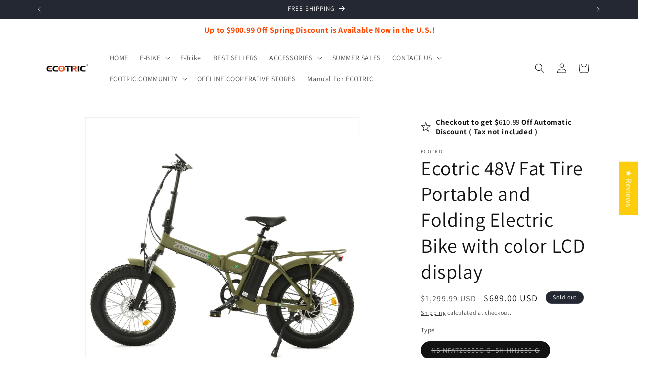

--- FILE ---
content_type: text/html; charset=utf-8
request_url: https://www.ecotric.com/products/48v-fat-tire-portable-folding-electric-ebike
body_size: 70661
content:
<!doctype html>
<html class="no-js" lang="en">
  <head>
    <meta charset="utf-8">
    <meta http-equiv="X-UA-Compatible" content="IE=edge">
    <meta name="viewport" content="width=device-width,initial-scale=1">
    <meta name="theme-color" content="">
    <link rel="canonical" href="https://www.ecotric.com/products/48v-fat-tire-portable-folding-electric-ebike"><link rel="preconnect" href="https://fonts.shopifycdn.com" crossorigin><title>
      Ecotric 48V Fat Tire Portable and Folding Electric Bike with color LCD
</title>

    
      <meta name="description" content="FAT 20 850C is the flagship model of the FAT 20 series. It is an update to the Fat 20 48V and comes in two new colors- Matt Green and Black Red. It will bring you a brand-new experience. To allow users to have a better visual experience, we have adopted a Color LCD screen for the first time, with high resolution and ex">
    

    

<meta property="og:site_name" content="Ecotric">
<meta property="og:url" content="https://www.ecotric.com/products/48v-fat-tire-portable-folding-electric-ebike">
<meta property="og:title" content="Ecotric 48V Fat Tire Portable and Folding Electric Bike with color LCD">
<meta property="og:type" content="product">
<meta property="og:description" content="FAT 20 850C is the flagship model of the FAT 20 series. It is an update to the Fat 20 48V and comes in two new colors- Matt Green and Black Red. It will bring you a brand-new experience. To allow users to have a better visual experience, we have adopted a Color LCD screen for the first time, with high resolution and ex"><meta property="og:image" content="http://www.ecotric.com/cdn/shop/products/NS-FAT20850C-RD_9e4d7a2f-4e29-4cf3-b945-9e944274ea51.jpg?v=1666771190">
  <meta property="og:image:secure_url" content="https://www.ecotric.com/cdn/shop/products/NS-FAT20850C-RD_9e4d7a2f-4e29-4cf3-b945-9e944274ea51.jpg?v=1666771190">
  <meta property="og:image:width" content="3000">
  <meta property="og:image:height" content="3000"><meta property="og:price:amount" content="689.00">
  <meta property="og:price:currency" content="USD"><meta name="twitter:card" content="summary_large_image">
<meta name="twitter:title" content="Ecotric 48V Fat Tire Portable and Folding Electric Bike with color LCD">
<meta name="twitter:description" content="FAT 20 850C is the flagship model of the FAT 20 series. It is an update to the Fat 20 48V and comes in two new colors- Matt Green and Black Red. It will bring you a brand-new experience. To allow users to have a better visual experience, we have adopted a Color LCD screen for the first time, with high resolution and ex">


    <script src="//www.ecotric.com/cdn/shop/t/13/assets/constants.js?v=58251544750838685771711419662" defer="defer"></script>
    <script src="//www.ecotric.com/cdn/shop/t/13/assets/pubsub.js?v=158357773527763999511711419663" defer="defer"></script>
    <script src="//www.ecotric.com/cdn/shop/t/13/assets/global.js?v=37284204640041572741711419663" defer="defer"></script><script src="//www.ecotric.com/cdn/shop/t/13/assets/animations.js?v=88693664871331136111711419662" defer="defer"></script><script type='text/javascript' src='https://www.ecotric.com/apps/wlm/js/wlm-1.1.js'></script>


 
 









<style type="text/css">.wlm-message-pnf{text-align:center;}#wlm-pwd-form {padding: 30px 0;text-align: center}#wlm-wrapper,.wlm-form-holder {display: inline-block}#wlm-pwd-error {display: none;color: #fb8077;text-align: left}#wlm-pwd-error.wlm-error {border: 1px solid #fb8077}#wlm-pwd-form-button {display: inline-block!important;height: auto!important;padding: 8px 15px!important;background: #777;border-radius: 3px!important;color: #fff!important;text-decoration: none!important;vertical-align: top}.wlm-instantclick-fix,.wlm-item-selector {position: absolute;z-index: -999;display: none;height: 0;width: 0;font-size: 0;line-height: 0}</style>













































































<script type='text/javascript'>wlm.arrHideLinksByAuth.may['9yI+236052'] ='a[href$="/collections/junior-dealer-price"],a[href*="/collections/junior-dealer-price/"],a[href*="/collections/junior-dealer-price?"],a[href*="/collections/junior-dealer-price#"]';</script><script type='text/javascript'>wlm.arrHideLinksByAuth.may['9yI+236052'] ='a[href$="/collections/junior-dealer-price"],a[href*="/collections/junior-dealer-price/"],a[href*="/collections/junior-dealer-price?"],a[href*="/collections/junior-dealer-price#"]';</script>




<script type='text/javascript'>wlm.arrHideLinksByAuth.may['3M2p236327'] ='a[href$="/collections/senior-dealer-price-1"],a[href*="/collections/senior-dealer-price-1/"],a[href*="/collections/senior-dealer-price-1?"],a[href*="/collections/senior-dealer-price-1#"]';</script><script type='text/javascript'>wlm.arrHideLinksByAuth.may['3M2p236327'] ='a[href$="/collections/senior-dealer-price-1"],a[href*="/collections/senior-dealer-price-1/"],a[href*="/collections/senior-dealer-price-1?"],a[href*="/collections/senior-dealer-price-1#"]';</script>





        
      <script type='text/javascript'>
      
        wlm.navigateByLocation();
      
      wlm.jq(document).ready(function(){
        wlm.removeLinks();
      });
    </script>
    
    
<script>window.performance && window.performance.mark && window.performance.mark('shopify.content_for_header.start');</script><meta name="google-site-verification" content="Jm3vRVQHH4N4YLEpML4L3x71Ub-t9UMtkdjv_xBGKOI">
<meta name="facebook-domain-verification" content="dbia2h7admfypj2go6upsc06ew6kyx">
<meta name="facebook-domain-verification" content="4jnv9v9ky6484ydr41o50gs1qhh8ls">
<meta id="shopify-digital-wallet" name="shopify-digital-wallet" content="/3671588979/digital_wallets/dialog">
<meta name="shopify-checkout-api-token" content="ebfce2fb0a4950270aa75daac01ba6d3">
<link rel="alternate" type="application/json+oembed" href="https://www.ecotric.com/products/48v-fat-tire-portable-folding-electric-ebike.oembed">
<script async="async" src="/checkouts/internal/preloads.js?locale=en-US"></script>
<link rel="preconnect" href="https://shop.app" crossorigin="anonymous">
<script async="async" src="https://shop.app/checkouts/internal/preloads.js?locale=en-US&shop_id=3671588979" crossorigin="anonymous"></script>
<script id="apple-pay-shop-capabilities" type="application/json">{"shopId":3671588979,"countryCode":"US","currencyCode":"USD","merchantCapabilities":["supports3DS"],"merchantId":"gid:\/\/shopify\/Shop\/3671588979","merchantName":"Ecotric","requiredBillingContactFields":["postalAddress","email","phone"],"requiredShippingContactFields":["postalAddress","email","phone"],"shippingType":"shipping","supportedNetworks":["visa","masterCard","amex","discover","elo","jcb"],"total":{"type":"pending","label":"Ecotric","amount":"1.00"},"shopifyPaymentsEnabled":true,"supportsSubscriptions":true}</script>
<script id="shopify-features" type="application/json">{"accessToken":"ebfce2fb0a4950270aa75daac01ba6d3","betas":["rich-media-storefront-analytics"],"domain":"www.ecotric.com","predictiveSearch":true,"shopId":3671588979,"locale":"en"}</script>
<script>var Shopify = Shopify || {};
Shopify.shop = "ecotric.myshopify.com";
Shopify.locale = "en";
Shopify.currency = {"active":"USD","rate":"1.0"};
Shopify.country = "US";
Shopify.theme = {"name":"Dawn","id":126994940002,"schema_name":"Dawn","schema_version":"13.0.1","theme_store_id":887,"role":"main"};
Shopify.theme.handle = "null";
Shopify.theme.style = {"id":null,"handle":null};
Shopify.cdnHost = "www.ecotric.com/cdn";
Shopify.routes = Shopify.routes || {};
Shopify.routes.root = "/";</script>
<script type="module">!function(o){(o.Shopify=o.Shopify||{}).modules=!0}(window);</script>
<script>!function(o){function n(){var o=[];function n(){o.push(Array.prototype.slice.apply(arguments))}return n.q=o,n}var t=o.Shopify=o.Shopify||{};t.loadFeatures=n(),t.autoloadFeatures=n()}(window);</script>
<script>
  window.ShopifyPay = window.ShopifyPay || {};
  window.ShopifyPay.apiHost = "shop.app\/pay";
  window.ShopifyPay.redirectState = null;
</script>
<script id="shop-js-analytics" type="application/json">{"pageType":"product"}</script>
<script defer="defer" async type="module" src="//www.ecotric.com/cdn/shopifycloud/shop-js/modules/v2/client.init-shop-cart-sync_C5BV16lS.en.esm.js"></script>
<script defer="defer" async type="module" src="//www.ecotric.com/cdn/shopifycloud/shop-js/modules/v2/chunk.common_CygWptCX.esm.js"></script>
<script type="module">
  await import("//www.ecotric.com/cdn/shopifycloud/shop-js/modules/v2/client.init-shop-cart-sync_C5BV16lS.en.esm.js");
await import("//www.ecotric.com/cdn/shopifycloud/shop-js/modules/v2/chunk.common_CygWptCX.esm.js");

  window.Shopify.SignInWithShop?.initShopCartSync?.({"fedCMEnabled":true,"windoidEnabled":true});

</script>
<script defer="defer" async type="module" src="//www.ecotric.com/cdn/shopifycloud/shop-js/modules/v2/client.payment-terms_CZxnsJam.en.esm.js"></script>
<script defer="defer" async type="module" src="//www.ecotric.com/cdn/shopifycloud/shop-js/modules/v2/chunk.common_CygWptCX.esm.js"></script>
<script defer="defer" async type="module" src="//www.ecotric.com/cdn/shopifycloud/shop-js/modules/v2/chunk.modal_D71HUcav.esm.js"></script>
<script type="module">
  await import("//www.ecotric.com/cdn/shopifycloud/shop-js/modules/v2/client.payment-terms_CZxnsJam.en.esm.js");
await import("//www.ecotric.com/cdn/shopifycloud/shop-js/modules/v2/chunk.common_CygWptCX.esm.js");
await import("//www.ecotric.com/cdn/shopifycloud/shop-js/modules/v2/chunk.modal_D71HUcav.esm.js");

  
</script>
<script>
  window.Shopify = window.Shopify || {};
  if (!window.Shopify.featureAssets) window.Shopify.featureAssets = {};
  window.Shopify.featureAssets['shop-js'] = {"shop-cart-sync":["modules/v2/client.shop-cart-sync_ZFArdW7E.en.esm.js","modules/v2/chunk.common_CygWptCX.esm.js"],"init-fed-cm":["modules/v2/client.init-fed-cm_CmiC4vf6.en.esm.js","modules/v2/chunk.common_CygWptCX.esm.js"],"shop-button":["modules/v2/client.shop-button_tlx5R9nI.en.esm.js","modules/v2/chunk.common_CygWptCX.esm.js"],"shop-cash-offers":["modules/v2/client.shop-cash-offers_DOA2yAJr.en.esm.js","modules/v2/chunk.common_CygWptCX.esm.js","modules/v2/chunk.modal_D71HUcav.esm.js"],"init-windoid":["modules/v2/client.init-windoid_sURxWdc1.en.esm.js","modules/v2/chunk.common_CygWptCX.esm.js"],"shop-toast-manager":["modules/v2/client.shop-toast-manager_ClPi3nE9.en.esm.js","modules/v2/chunk.common_CygWptCX.esm.js"],"init-shop-email-lookup-coordinator":["modules/v2/client.init-shop-email-lookup-coordinator_B8hsDcYM.en.esm.js","modules/v2/chunk.common_CygWptCX.esm.js"],"init-shop-cart-sync":["modules/v2/client.init-shop-cart-sync_C5BV16lS.en.esm.js","modules/v2/chunk.common_CygWptCX.esm.js"],"avatar":["modules/v2/client.avatar_BTnouDA3.en.esm.js"],"pay-button":["modules/v2/client.pay-button_FdsNuTd3.en.esm.js","modules/v2/chunk.common_CygWptCX.esm.js"],"init-customer-accounts":["modules/v2/client.init-customer-accounts_DxDtT_ad.en.esm.js","modules/v2/client.shop-login-button_C5VAVYt1.en.esm.js","modules/v2/chunk.common_CygWptCX.esm.js","modules/v2/chunk.modal_D71HUcav.esm.js"],"init-shop-for-new-customer-accounts":["modules/v2/client.init-shop-for-new-customer-accounts_ChsxoAhi.en.esm.js","modules/v2/client.shop-login-button_C5VAVYt1.en.esm.js","modules/v2/chunk.common_CygWptCX.esm.js","modules/v2/chunk.modal_D71HUcav.esm.js"],"shop-login-button":["modules/v2/client.shop-login-button_C5VAVYt1.en.esm.js","modules/v2/chunk.common_CygWptCX.esm.js","modules/v2/chunk.modal_D71HUcav.esm.js"],"init-customer-accounts-sign-up":["modules/v2/client.init-customer-accounts-sign-up_CPSyQ0Tj.en.esm.js","modules/v2/client.shop-login-button_C5VAVYt1.en.esm.js","modules/v2/chunk.common_CygWptCX.esm.js","modules/v2/chunk.modal_D71HUcav.esm.js"],"shop-follow-button":["modules/v2/client.shop-follow-button_Cva4Ekp9.en.esm.js","modules/v2/chunk.common_CygWptCX.esm.js","modules/v2/chunk.modal_D71HUcav.esm.js"],"checkout-modal":["modules/v2/client.checkout-modal_BPM8l0SH.en.esm.js","modules/v2/chunk.common_CygWptCX.esm.js","modules/v2/chunk.modal_D71HUcav.esm.js"],"lead-capture":["modules/v2/client.lead-capture_Bi8yE_yS.en.esm.js","modules/v2/chunk.common_CygWptCX.esm.js","modules/v2/chunk.modal_D71HUcav.esm.js"],"shop-login":["modules/v2/client.shop-login_D6lNrXab.en.esm.js","modules/v2/chunk.common_CygWptCX.esm.js","modules/v2/chunk.modal_D71HUcav.esm.js"],"payment-terms":["modules/v2/client.payment-terms_CZxnsJam.en.esm.js","modules/v2/chunk.common_CygWptCX.esm.js","modules/v2/chunk.modal_D71HUcav.esm.js"]};
</script>
<script>(function() {
  var isLoaded = false;
  function asyncLoad() {
    if (isLoaded) return;
    isLoaded = true;
    var urls = ["\/\/www.powr.io\/powr.js?powr-token=ecotric.myshopify.com\u0026external-type=shopify\u0026shop=ecotric.myshopify.com","\/\/www.powr.io\/powr.js?powr-token=ecotric.myshopify.com\u0026external-type=shopify\u0026shop=ecotric.myshopify.com","https:\/\/cdn.shopify.com\/s\/files\/1\/0036\/7158\/8979\/t\/2\/assets\/3K1DlHaML8j7hslN.js?v=1633637335\u0026shopId=13276\u0026shop=ecotric.myshopify.com","https:\/\/embed.tawk.to\/widget-script\/5b7bd291f31d0f771d83fef0\/1eateutmk.js?shop=ecotric.myshopify.com","https:\/\/d1639lhkj5l89m.cloudfront.net\/js\/storefront\/uppromote.js?shop=ecotric.myshopify.com","https:\/\/cdn.hextom.com\/js\/eventpromotionbar.js?shop=ecotric.myshopify.com","https:\/\/cdn.hextom.com\/js\/quickannouncementbar.js?shop=ecotric.myshopify.com"];
    for (var i = 0; i < urls.length; i++) {
      var s = document.createElement('script');
      s.type = 'text/javascript';
      s.async = true;
      s.src = urls[i];
      var x = document.getElementsByTagName('script')[0];
      x.parentNode.insertBefore(s, x);
    }
  };
  if(window.attachEvent) {
    window.attachEvent('onload', asyncLoad);
  } else {
    window.addEventListener('load', asyncLoad, false);
  }
})();</script>
<script id="__st">var __st={"a":3671588979,"offset":-28800,"reqid":"8b1e5501-aab5-45c6-8622-4e28a6f7701f-1768607379","pageurl":"www.ecotric.com\/products\/48v-fat-tire-portable-folding-electric-ebike","u":"6a468f44b289","p":"product","rtyp":"product","rid":4458187227234};</script>
<script>window.ShopifyPaypalV4VisibilityTracking = true;</script>
<script id="captcha-bootstrap">!function(){'use strict';const t='contact',e='account',n='new_comment',o=[[t,t],['blogs',n],['comments',n],[t,'customer']],c=[[e,'customer_login'],[e,'guest_login'],[e,'recover_customer_password'],[e,'create_customer']],r=t=>t.map((([t,e])=>`form[action*='/${t}']:not([data-nocaptcha='true']) input[name='form_type'][value='${e}']`)).join(','),a=t=>()=>t?[...document.querySelectorAll(t)].map((t=>t.form)):[];function s(){const t=[...o],e=r(t);return a(e)}const i='password',u='form_key',d=['recaptcha-v3-token','g-recaptcha-response','h-captcha-response',i],f=()=>{try{return window.sessionStorage}catch{return}},m='__shopify_v',_=t=>t.elements[u];function p(t,e,n=!1){try{const o=window.sessionStorage,c=JSON.parse(o.getItem(e)),{data:r}=function(t){const{data:e,action:n}=t;return t[m]||n?{data:e,action:n}:{data:t,action:n}}(c);for(const[e,n]of Object.entries(r))t.elements[e]&&(t.elements[e].value=n);n&&o.removeItem(e)}catch(o){console.error('form repopulation failed',{error:o})}}const l='form_type',E='cptcha';function T(t){t.dataset[E]=!0}const w=window,h=w.document,L='Shopify',v='ce_forms',y='captcha';let A=!1;((t,e)=>{const n=(g='f06e6c50-85a8-45c8-87d0-21a2b65856fe',I='https://cdn.shopify.com/shopifycloud/storefront-forms-hcaptcha/ce_storefront_forms_captcha_hcaptcha.v1.5.2.iife.js',D={infoText:'Protected by hCaptcha',privacyText:'Privacy',termsText:'Terms'},(t,e,n)=>{const o=w[L][v],c=o.bindForm;if(c)return c(t,g,e,D).then(n);var r;o.q.push([[t,g,e,D],n]),r=I,A||(h.body.append(Object.assign(h.createElement('script'),{id:'captcha-provider',async:!0,src:r})),A=!0)});var g,I,D;w[L]=w[L]||{},w[L][v]=w[L][v]||{},w[L][v].q=[],w[L][y]=w[L][y]||{},w[L][y].protect=function(t,e){n(t,void 0,e),T(t)},Object.freeze(w[L][y]),function(t,e,n,w,h,L){const[v,y,A,g]=function(t,e,n){const i=e?o:[],u=t?c:[],d=[...i,...u],f=r(d),m=r(i),_=r(d.filter((([t,e])=>n.includes(e))));return[a(f),a(m),a(_),s()]}(w,h,L),I=t=>{const e=t.target;return e instanceof HTMLFormElement?e:e&&e.form},D=t=>v().includes(t);t.addEventListener('submit',(t=>{const e=I(t);if(!e)return;const n=D(e)&&!e.dataset.hcaptchaBound&&!e.dataset.recaptchaBound,o=_(e),c=g().includes(e)&&(!o||!o.value);(n||c)&&t.preventDefault(),c&&!n&&(function(t){try{if(!f())return;!function(t){const e=f();if(!e)return;const n=_(t);if(!n)return;const o=n.value;o&&e.removeItem(o)}(t);const e=Array.from(Array(32),(()=>Math.random().toString(36)[2])).join('');!function(t,e){_(t)||t.append(Object.assign(document.createElement('input'),{type:'hidden',name:u})),t.elements[u].value=e}(t,e),function(t,e){const n=f();if(!n)return;const o=[...t.querySelectorAll(`input[type='${i}']`)].map((({name:t})=>t)),c=[...d,...o],r={};for(const[a,s]of new FormData(t).entries())c.includes(a)||(r[a]=s);n.setItem(e,JSON.stringify({[m]:1,action:t.action,data:r}))}(t,e)}catch(e){console.error('failed to persist form',e)}}(e),e.submit())}));const S=(t,e)=>{t&&!t.dataset[E]&&(n(t,e.some((e=>e===t))),T(t))};for(const o of['focusin','change'])t.addEventListener(o,(t=>{const e=I(t);D(e)&&S(e,y())}));const B=e.get('form_key'),M=e.get(l),P=B&&M;t.addEventListener('DOMContentLoaded',(()=>{const t=y();if(P)for(const e of t)e.elements[l].value===M&&p(e,B);[...new Set([...A(),...v().filter((t=>'true'===t.dataset.shopifyCaptcha))])].forEach((e=>S(e,t)))}))}(h,new URLSearchParams(w.location.search),n,t,e,['guest_login'])})(!0,!0)}();</script>
<script integrity="sha256-4kQ18oKyAcykRKYeNunJcIwy7WH5gtpwJnB7kiuLZ1E=" data-source-attribution="shopify.loadfeatures" defer="defer" src="//www.ecotric.com/cdn/shopifycloud/storefront/assets/storefront/load_feature-a0a9edcb.js" crossorigin="anonymous"></script>
<script crossorigin="anonymous" defer="defer" src="//www.ecotric.com/cdn/shopifycloud/storefront/assets/shopify_pay/storefront-65b4c6d7.js?v=20250812"></script>
<script data-source-attribution="shopify.dynamic_checkout.dynamic.init">var Shopify=Shopify||{};Shopify.PaymentButton=Shopify.PaymentButton||{isStorefrontPortableWallets:!0,init:function(){window.Shopify.PaymentButton.init=function(){};var t=document.createElement("script");t.src="https://www.ecotric.com/cdn/shopifycloud/portable-wallets/latest/portable-wallets.en.js",t.type="module",document.head.appendChild(t)}};
</script>
<script data-source-attribution="shopify.dynamic_checkout.buyer_consent">
  function portableWalletsHideBuyerConsent(e){var t=document.getElementById("shopify-buyer-consent"),n=document.getElementById("shopify-subscription-policy-button");t&&n&&(t.classList.add("hidden"),t.setAttribute("aria-hidden","true"),n.removeEventListener("click",e))}function portableWalletsShowBuyerConsent(e){var t=document.getElementById("shopify-buyer-consent"),n=document.getElementById("shopify-subscription-policy-button");t&&n&&(t.classList.remove("hidden"),t.removeAttribute("aria-hidden"),n.addEventListener("click",e))}window.Shopify?.PaymentButton&&(window.Shopify.PaymentButton.hideBuyerConsent=portableWalletsHideBuyerConsent,window.Shopify.PaymentButton.showBuyerConsent=portableWalletsShowBuyerConsent);
</script>
<script>
  function portableWalletsCleanup(e){e&&e.src&&console.error("Failed to load portable wallets script "+e.src);var t=document.querySelectorAll("shopify-accelerated-checkout .shopify-payment-button__skeleton, shopify-accelerated-checkout-cart .wallet-cart-button__skeleton"),e=document.getElementById("shopify-buyer-consent");for(let e=0;e<t.length;e++)t[e].remove();e&&e.remove()}function portableWalletsNotLoadedAsModule(e){e instanceof ErrorEvent&&"string"==typeof e.message&&e.message.includes("import.meta")&&"string"==typeof e.filename&&e.filename.includes("portable-wallets")&&(window.removeEventListener("error",portableWalletsNotLoadedAsModule),window.Shopify.PaymentButton.failedToLoad=e,"loading"===document.readyState?document.addEventListener("DOMContentLoaded",window.Shopify.PaymentButton.init):window.Shopify.PaymentButton.init())}window.addEventListener("error",portableWalletsNotLoadedAsModule);
</script>

<script type="module" src="https://www.ecotric.com/cdn/shopifycloud/portable-wallets/latest/portable-wallets.en.js" onError="portableWalletsCleanup(this)" crossorigin="anonymous"></script>
<script nomodule>
  document.addEventListener("DOMContentLoaded", portableWalletsCleanup);
</script>

<link id="shopify-accelerated-checkout-styles" rel="stylesheet" media="screen" href="https://www.ecotric.com/cdn/shopifycloud/portable-wallets/latest/accelerated-checkout-backwards-compat.css" crossorigin="anonymous">
<style id="shopify-accelerated-checkout-cart">
        #shopify-buyer-consent {
  margin-top: 1em;
  display: inline-block;
  width: 100%;
}

#shopify-buyer-consent.hidden {
  display: none;
}

#shopify-subscription-policy-button {
  background: none;
  border: none;
  padding: 0;
  text-decoration: underline;
  font-size: inherit;
  cursor: pointer;
}

#shopify-subscription-policy-button::before {
  box-shadow: none;
}

      </style>
<script id="sections-script" data-sections="header" defer="defer" src="//www.ecotric.com/cdn/shop/t/13/compiled_assets/scripts.js?13936"></script>
<script>window.performance && window.performance.mark && window.performance.mark('shopify.content_for_header.end');</script>


    <style data-shopify>
      @font-face {
  font-family: Assistant;
  font-weight: 400;
  font-style: normal;
  font-display: swap;
  src: url("//www.ecotric.com/cdn/fonts/assistant/assistant_n4.9120912a469cad1cc292572851508ca49d12e768.woff2") format("woff2"),
       url("//www.ecotric.com/cdn/fonts/assistant/assistant_n4.6e9875ce64e0fefcd3f4446b7ec9036b3ddd2985.woff") format("woff");
}

      @font-face {
  font-family: Assistant;
  font-weight: 700;
  font-style: normal;
  font-display: swap;
  src: url("//www.ecotric.com/cdn/fonts/assistant/assistant_n7.bf44452348ec8b8efa3aa3068825305886b1c83c.woff2") format("woff2"),
       url("//www.ecotric.com/cdn/fonts/assistant/assistant_n7.0c887fee83f6b3bda822f1150b912c72da0f7b64.woff") format("woff");
}

      
      
      @font-face {
  font-family: Assistant;
  font-weight: 400;
  font-style: normal;
  font-display: swap;
  src: url("//www.ecotric.com/cdn/fonts/assistant/assistant_n4.9120912a469cad1cc292572851508ca49d12e768.woff2") format("woff2"),
       url("//www.ecotric.com/cdn/fonts/assistant/assistant_n4.6e9875ce64e0fefcd3f4446b7ec9036b3ddd2985.woff") format("woff");
}


      
        :root,
        .color-scheme-1 {
          --color-background: 255,255,255;
        
          --gradient-background: #ffffff;
        

        

        --color-foreground: 18,18,18;
        --color-background-contrast: 191,191,191;
        --color-shadow: 18,18,18;
        --color-button: 18,18,18;
        --color-button-text: 255,255,255;
        --color-secondary-button: 255,255,255;
        --color-secondary-button-text: 18,18,18;
        --color-link: 18,18,18;
        --color-badge-foreground: 18,18,18;
        --color-badge-background: 255,255,255;
        --color-badge-border: 18,18,18;
        --payment-terms-background-color: rgb(255 255 255);
      }
      
        
        .color-scheme-2 {
          --color-background: 243,243,243;
        
          --gradient-background: #f3f3f3;
        

        

        --color-foreground: 18,18,18;
        --color-background-contrast: 179,179,179;
        --color-shadow: 18,18,18;
        --color-button: 18,18,18;
        --color-button-text: 243,243,243;
        --color-secondary-button: 243,243,243;
        --color-secondary-button-text: 18,18,18;
        --color-link: 18,18,18;
        --color-badge-foreground: 18,18,18;
        --color-badge-background: 243,243,243;
        --color-badge-border: 18,18,18;
        --payment-terms-background-color: rgb(243 243 243);
      }
      
        
        .color-scheme-3 {
          --color-background: 36,40,51;
        
          --gradient-background: #242833;
        

        

        --color-foreground: 255,255,255;
        --color-background-contrast: 47,52,66;
        --color-shadow: 18,18,18;
        --color-button: 255,255,255;
        --color-button-text: 0,0,0;
        --color-secondary-button: 36,40,51;
        --color-secondary-button-text: 255,255,255;
        --color-link: 255,255,255;
        --color-badge-foreground: 255,255,255;
        --color-badge-background: 36,40,51;
        --color-badge-border: 255,255,255;
        --payment-terms-background-color: rgb(36 40 51);
      }
      
        
        .color-scheme-4 {
          --color-background: 18,18,18;
        
          --gradient-background: #121212;
        

        

        --color-foreground: 255,255,255;
        --color-background-contrast: 146,146,146;
        --color-shadow: 18,18,18;
        --color-button: 255,255,255;
        --color-button-text: 18,18,18;
        --color-secondary-button: 18,18,18;
        --color-secondary-button-text: 255,255,255;
        --color-link: 255,255,255;
        --color-badge-foreground: 255,255,255;
        --color-badge-background: 18,18,18;
        --color-badge-border: 255,255,255;
        --payment-terms-background-color: rgb(18 18 18);
      }
      
        
        .color-scheme-5 {
          --color-background: 51,79,180;
        
          --gradient-background: #334fb4;
        

        

        --color-foreground: 255,255,255;
        --color-background-contrast: 23,35,81;
        --color-shadow: 18,18,18;
        --color-button: 255,255,255;
        --color-button-text: 51,79,180;
        --color-secondary-button: 51,79,180;
        --color-secondary-button-text: 255,255,255;
        --color-link: 255,255,255;
        --color-badge-foreground: 255,255,255;
        --color-badge-background: 51,79,180;
        --color-badge-border: 255,255,255;
        --payment-terms-background-color: rgb(51 79 180);
      }
      

      body, .color-scheme-1, .color-scheme-2, .color-scheme-3, .color-scheme-4, .color-scheme-5 {
        color: rgba(var(--color-foreground), 0.75);
        background-color: rgb(var(--color-background));
      }

      :root {
        --font-body-family: Assistant, sans-serif;
        --font-body-style: normal;
        --font-body-weight: 400;
        --font-body-weight-bold: 700;

        --font-heading-family: Assistant, sans-serif;
        --font-heading-style: normal;
        --font-heading-weight: 400;

        --font-body-scale: 1.0;
        --font-heading-scale: 1.0;

        --media-padding: px;
        --media-border-opacity: 0.05;
        --media-border-width: 1px;
        --media-radius: 0px;
        --media-shadow-opacity: 0.0;
        --media-shadow-horizontal-offset: 0px;
        --media-shadow-vertical-offset: 4px;
        --media-shadow-blur-radius: 5px;
        --media-shadow-visible: 0;

        --page-width: 120rem;
        --page-width-margin: 0rem;

        --product-card-image-padding: 0.0rem;
        --product-card-corner-radius: 0.0rem;
        --product-card-text-alignment: left;
        --product-card-border-width: 0.0rem;
        --product-card-border-opacity: 0.1;
        --product-card-shadow-opacity: 0.0;
        --product-card-shadow-visible: 0;
        --product-card-shadow-horizontal-offset: 0.0rem;
        --product-card-shadow-vertical-offset: 0.4rem;
        --product-card-shadow-blur-radius: 0.5rem;

        --collection-card-image-padding: 0.0rem;
        --collection-card-corner-radius: 0.0rem;
        --collection-card-text-alignment: left;
        --collection-card-border-width: 0.0rem;
        --collection-card-border-opacity: 0.1;
        --collection-card-shadow-opacity: 0.0;
        --collection-card-shadow-visible: 0;
        --collection-card-shadow-horizontal-offset: 0.0rem;
        --collection-card-shadow-vertical-offset: 0.4rem;
        --collection-card-shadow-blur-radius: 0.5rem;

        --blog-card-image-padding: 0.0rem;
        --blog-card-corner-radius: 0.0rem;
        --blog-card-text-alignment: left;
        --blog-card-border-width: 0.0rem;
        --blog-card-border-opacity: 0.1;
        --blog-card-shadow-opacity: 0.0;
        --blog-card-shadow-visible: 0;
        --blog-card-shadow-horizontal-offset: 0.0rem;
        --blog-card-shadow-vertical-offset: 0.4rem;
        --blog-card-shadow-blur-radius: 0.5rem;

        --badge-corner-radius: 4.0rem;

        --popup-border-width: 1px;
        --popup-border-opacity: 0.1;
        --popup-corner-radius: 0px;
        --popup-shadow-opacity: 0.05;
        --popup-shadow-horizontal-offset: 0px;
        --popup-shadow-vertical-offset: 4px;
        --popup-shadow-blur-radius: 5px;

        --drawer-border-width: 1px;
        --drawer-border-opacity: 0.1;
        --drawer-shadow-opacity: 0.0;
        --drawer-shadow-horizontal-offset: 0px;
        --drawer-shadow-vertical-offset: 4px;
        --drawer-shadow-blur-radius: 5px;

        --spacing-sections-desktop: 0px;
        --spacing-sections-mobile: 0px;

        --grid-desktop-vertical-spacing: 8px;
        --grid-desktop-horizontal-spacing: 8px;
        --grid-mobile-vertical-spacing: 4px;
        --grid-mobile-horizontal-spacing: 4px;

        --text-boxes-border-opacity: 0.1;
        --text-boxes-border-width: 0px;
        --text-boxes-radius: 0px;
        --text-boxes-shadow-opacity: 0.0;
        --text-boxes-shadow-visible: 0;
        --text-boxes-shadow-horizontal-offset: 0px;
        --text-boxes-shadow-vertical-offset: 4px;
        --text-boxes-shadow-blur-radius: 5px;

        --buttons-radius: 0px;
        --buttons-radius-outset: 0px;
        --buttons-border-width: 1px;
        --buttons-border-opacity: 1.0;
        --buttons-shadow-opacity: 0.0;
        --buttons-shadow-visible: 0;
        --buttons-shadow-horizontal-offset: 0px;
        --buttons-shadow-vertical-offset: 4px;
        --buttons-shadow-blur-radius: 5px;
        --buttons-border-offset: 0px;

        --inputs-radius: 0px;
        --inputs-border-width: 1px;
        --inputs-border-opacity: 0.55;
        --inputs-shadow-opacity: 0.0;
        --inputs-shadow-horizontal-offset: 0px;
        --inputs-margin-offset: 0px;
        --inputs-shadow-vertical-offset: 4px;
        --inputs-shadow-blur-radius: 5px;
        --inputs-radius-outset: 0px;

        --variant-pills-radius: 40px;
        --variant-pills-border-width: 1px;
        --variant-pills-border-opacity: 0.55;
        --variant-pills-shadow-opacity: 0.0;
        --variant-pills-shadow-horizontal-offset: 0px;
        --variant-pills-shadow-vertical-offset: 4px;
        --variant-pills-shadow-blur-radius: 5px;
      }

      *,
      *::before,
      *::after {
        box-sizing: inherit;
      }

      html {
        box-sizing: border-box;
        font-size: calc(var(--font-body-scale) * 62.5%);
        height: 100%;
      }

      body {
        display: grid;
        grid-template-rows: auto auto 1fr auto;
        grid-template-columns: 100%;
        min-height: 100%;
        margin: 0;
        font-size: 1.5rem;
        letter-spacing: 0.06rem;
        line-height: calc(1 + 0.8 / var(--font-body-scale));
        font-family: var(--font-body-family);
        font-style: var(--font-body-style);
        font-weight: var(--font-body-weight);
      }

      @media screen and (min-width: 750px) {
        body {
          font-size: 1.6rem;
        }
      }
    </style>

    <link href="//www.ecotric.com/cdn/shop/t/13/assets/base.css?v=93405971894151239851711419662" rel="stylesheet" type="text/css" media="all" />
<link rel="preload" as="font" href="//www.ecotric.com/cdn/fonts/assistant/assistant_n4.9120912a469cad1cc292572851508ca49d12e768.woff2" type="font/woff2" crossorigin><link rel="preload" as="font" href="//www.ecotric.com/cdn/fonts/assistant/assistant_n4.9120912a469cad1cc292572851508ca49d12e768.woff2" type="font/woff2" crossorigin><link href="//www.ecotric.com/cdn/shop/t/13/assets/component-localization-form.css?v=124545717069420038221711419662" rel="stylesheet" type="text/css" media="all" />
      <script src="//www.ecotric.com/cdn/shop/t/13/assets/localization-form.js?v=169565320306168926741711419663" defer="defer"></script><link
        rel="stylesheet"
        href="//www.ecotric.com/cdn/shop/t/13/assets/component-predictive-search.css?v=118923337488134913561711419662"
        media="print"
        onload="this.media='all'"
      ><script>
      document.documentElement.className = document.documentElement.className.replace('no-js', 'js');
      if (Shopify.designMode) {
        document.documentElement.classList.add('shopify-design-mode');
      }
    </script>
  


<!-- PageFly Header Render begins -->
  
  <script>
    window.addEventListener('load', () => {
      // fallback for gtag when not initialized
      if(typeof window.gtag !== 'function') {
        window.gtag = (str1, str2, obj) => {
        }
      }
    }) 
  </script>
  <!-- PageFly begins loading Google fonts --><link rel="preconnect" href="https://fonts.googleapis.com"><link rel="preconnect" href="https://fonts.gstatic.com" crossorigin><link rel="preload" as="style" fetchpriority="low" href="https://fonts.googleapis.com/css2?family=Inter:wght@400;700&family=Mulish:wght@400&family=Playfair+Display:wght@400&family=Lato:wght@400&family=Source+Sans+Pro:wght@400&display=block"><link rel="stylesheet" href="https://fonts.googleapis.com/css2?family=Inter:wght@400;700&family=Mulish:wght@400&family=Playfair+Display:wght@400&family=Lato:wght@400&family=Source+Sans+Pro:wght@400&display=block" media="(min-width: 640px)"><link rel="stylesheet" href="https://fonts.googleapis.com/css2?family=Inter:wght@400;700&family=Mulish:wght@400&family=Playfair+Display:wght@400&family=Lato:wght@400&family=Source+Sans+Pro:wght@400&display=block" media="print" onload="this.onload=null;this.media='all'"><!-- PageFly ends loading Google fonts -->

<style>.__pf .pf-c-ct,.__pf .pf-c-lt,.__pf .pf-c-rt{align-content:flex-start}.__pf .oh,.pf-sr-only{overflow:hidden}.__pf img,.__pf video{max-width:100%;border:0;vertical-align:middle}.__pf [tabIndex],.__pf button,.__pf input,.__pf select,.__pf textarea{touch-action:manipulation}.__pf:not([data-pf-editor-version=gen-2]) :focus-visible{outline:0!important;box-shadow:none!important}.__pf:not([data-pf-editor-version=gen-2]) :not(input):not(select):not(textarea):not([data-active=true]):focus-visible{border:none!important}.__pf *,.__pf :after,.__pf :before{box-sizing:border-box}.__pf [disabled],.__pf [readonly]{cursor:default}.__pf [data-href],.__pf button:not([data-pf-id]):hover{cursor:pointer}.__pf [disabled]:not([disabled=false]),.pf-dialog svg{pointer-events:none}.__pf [hidden]{display:none!important}.__pf [data-link=inherit]{color:inherit;text-decoration:none}.__pf [data-pf-placeholder]{outline:0;height:auto;display:none;pointer-events:none!important}.__pf .pf-ifr,.__pf [style*="--ratio"] img{height:100%;left:0;top:0;width:100%;position:absolute}.__pf .pf-r,.__pf .pf-r-eh>.pf-c{display:flex}.__pf [style*="--cw"]{padding:0 15px;width:100%;margin:auto;max-width:var(--cw)}.__pf .pf-ifr{border:0}.__pf .pf-bg-lazy{background-image:none!important}.__pf .pf-r{flex-wrap:wrap}.__pf .pf-r-dg{display:grid}.__pf [style*="--c-xs"]{max-width:calc(100%/12*var(--c-xs));flex-basis:calc(100%/12*var(--c-xs))}.__pf [style*="--s-xs"]{margin:0 calc(-1 * var(--s-xs))}.__pf [style*="--s-xs"]>.pf-c{padding:var(--s-xs)}.__pf .pf-r-ew>.pf-c{flex-grow:1;flex-basis:0}.__pf [style*="--ew-xs"]>.pf-c{flex-basis:calc(100% / var(--ew-xs));max-width:calc(100% / var(--ew-xs))}.__pf [style*="--ratio"]{position:relative;padding-bottom:var(--ratio)}.main-content{padding:0}.footer-section,.site-footer,.site-footer-wrapper,main .accent-background+.shopify-section{margin:0}@media (max-width:767.4999px){.__pf .pf-hide{display:none!important}}@media (max-width:1024.4999px) and (min-width:767.5px){.__pf .pf-sm-hide{display:none!important}}@media (max-width:1199.4999px) and (min-width:1024.5px){.__pf .pf-md-hide{display:none!important}}@media (min-width:767.5px){.__pf [style*="--s-sm"]{margin:0 calc(-1 * var(--s-sm))}.__pf [style*="--c-sm"]{max-width:calc(100%/12*var(--c-sm));flex-basis:calc(100%/12*var(--c-sm))}.__pf [style*="--s-sm"]>.pf-c{padding:var(--s-sm)}.__pf [style*="--ew-sm"]>.pf-c{flex-basis:calc(100% / var(--ew-sm));max-width:calc(100% / var(--ew-sm))}}@media (min-width:1024.5px){.__pf [style*="--s-md"]{margin:0 calc(-1 * var(--s-md))}.__pf [style*="--c-md"]{max-width:calc(100%/12*var(--c-md));flex-basis:calc(100%/12*var(--c-md))}.__pf [style*="--s-md"]>.pf-c{padding:var(--s-md)}.__pf [style*="--ew-md"]>.pf-c{flex-basis:calc(100% / var(--ew-md));max-width:calc(100% / var(--ew-md))}}@media (min-width:1199.5px){.__pf [style*="--s-lg"]{margin:0 calc(-1 * var(--s-lg))}.__pf [style*="--c-lg"]{max-width:calc(100%/12*var(--c-lg));flex-basis:calc(100%/12*var(--c-lg))}.__pf [style*="--s-lg"]>.pf-c{padding:var(--s-lg)}.__pf [style*="--ew-lg"]>.pf-c{flex-basis:calc(100% / var(--ew-lg));max-width:calc(100% / var(--ew-lg))}.__pf .pf-lg-hide{display:none!important}}.__pf .pf-r-eh>.pf-c>div{width:100%}.__pf .pf-c-lt{justify-content:flex-start;align-items:flex-start}.__pf .pf-c-ct{justify-content:center;align-items:flex-start}.__pf .pf-c-rt{justify-content:flex-end;align-items:flex-start}.__pf .pf-c-lm{justify-content:flex-start;align-items:center;align-content:center}.__pf .pf-c-cm{justify-content:center;align-items:center;align-content:center}.__pf .pf-c-rm{justify-content:flex-end;align-items:center;align-content:center}.__pf .pf-c-cb,.__pf .pf-c-lb,.__pf .pf-c-rb{align-content:flex-end}.__pf .pf-c-lb{justify-content:flex-start;align-items:flex-end}.__pf .pf-c-cb{justify-content:center;align-items:flex-end}.__pf .pf-c-rb{justify-content:flex-end;align-items:flex-end}.pf-no-border:not(:focus-visible){border:none;outline:0}.pf-sr-only{position:absolute;width:1px;height:1px;padding:0;clip:rect(0,0,0,0);white-space:nowrap;clip-path:inset(50%);border:0}.pf-close-dialog-btn,.pf-dialog{background:0 0;border:none;padding:0}.pf-visibility-hidden{visibility:hidden}.pf-dialog{top:50%;left:50%;transform:translate(-50%,-50%);max-height:min(calc(9/16*100vw),calc(100% - 6px - 2em));-webkit-overflow-scrolling:touch;overflow:hidden;margin:0}.pf-dialog::backdrop{background:rgba(0,0,0,.9);opacity:1}.pf-close-dialog-btn{position:absolute;top:0;right:0;height:16px;margin-bottom:8px;cursor:pointer}.pf-close-dialog-btn:not(:focus-visible){box-shadow:none}.pf-dialog-content{display:block;margin:24px auto auto;width:100%;height:calc(100% - 24px)}.pf-dialog-content>*{width:100%;height:100%;border:0}</style>
<style>@media all{.__pf .pf-gs-button-1,.__pf .pf-gs-button-2,.__pf .pf-gs-button-3{padding:12px 20px;font-size:16px;line-height:16px;letter-spacing:0;margin:0}.__pf{--pf-primary-color:rgb(250, 84, 28);--pf-secondary-color:rgb(121, 103, 192);--pf-foreground-color:rgb(28, 29, 31);--pf-background-color:rgb(244, 245, 250);--pf-primary-font:"Playfair Display";--pf-secondary-font:"Lato";--pf-tertiary-font:"Source Sans Pro"}.__pf .pf-gs-button-1{background-color:#919da9;color:#fff}.__pf .pf-gs-button-2{color:#919da9;border:1px solid #919da9}.__pf .pf-gs-button-3{background-color:#919da9;color:#fff;border-radius:40px}.__pf .pf-gs-button-4{color:#919da9;border-radius:40px;border:1px solid #919da9;padding:12px 20px;margin:0;font-size:16px;line-height:16px;letter-spacing:0}.__pf .pf-gs-button-5,.__pf .pf-gs-button-6{color:#919da9;border-style:solid;border-color:#919da9;padding:12px 20px;font-size:16px;line-height:16px;letter-spacing:0}.__pf .pf-gs-button-5{border-width:0 0 3px;margin:0}.__pf .pf-gs-button-6{border-width:0 3px 3px 0;margin:0}.__pf .pf-gs-icon-1,.__pf .pf-gs-icon-2{background-color:#919da9;color:#fff;padding:8px;margin:0;border-style:none}.__pf .pf-gs-icon-1{border-radius:0}.__pf .pf-gs-icon-2{border-radius:50%}.__pf .pf-gs-icon-3,.__pf .pf-gs-icon-4{background-color:#fff;color:#919da9;padding:8px;margin:0;border:1px solid #919da9}.__pf .pf-gs-icon-4{border-radius:50%}.__pf .pf-gs-icon-5,.__pf .pf-gs-icon-6{background-color:#f5f5f5;color:#919da9;padding:8px;margin:0;border:1px solid #919da9}.__pf .pf-gs-icon-6{border-radius:50%}.__pf .pf-gs-image-1{width:100%}.__pf .pf-gs-image-2{border:3px solid #919da9;width:100%}.__pf .pf-gs-image-3{border:3px solid #919da9;padding:10px;width:100%}.__pf .pf-gs-image-4,.__pf .pf-gs-image-5{border-radius:50%;width:100%}.__pf .pf-gs-image-5{border:3px solid #919da9}.__pf .pf-gs-image-6{border-radius:50%;border:3px solid #919da9;padding:10px;width:100%}.__pf .pf-gs-heading-1,.__pf .pf-gs-heading-2,.__pf .pf-gs-heading-3,.__pf .pf-gs-heading-4,.__pf .pf-gs-heading-5{color:#000;padding:0;margin:18px 0}.__pf .pf-gs-heading-1{font-size:32px}.__pf .pf-gs-heading-2{font-size:24px}.__pf .pf-gs-heading-3{font-size:20px}.__pf .pf-gs-heading-4{font-size:18px}.__pf .pf-gs-heading-5{font-size:16px}.__pf .pf-gs-heading-6{margin:18px 0;font-size:14px;color:#000;padding:0}.__pf .pf-gs-paragraph-1,.__pf .pf-gs-paragraph-2,.__pf .pf-gs-paragraph-3,.__pf .pf-gs-paragraph-4{color:#000;padding:0;margin:16px 0;font-size:16px}.__pf .pf-gs-paragraph-1{text-align:left}.__pf .pf-gs-paragraph-2{text-align:right}.__pf .pf-gs-paragraph-3{text-align:center}.__pf .pf-gs-divider-1{color:#919da9;padding:16px 0;margin:0}.__pf .pf-gs-divider-2{color:#444749;padding:16px 0;margin:0}.__pf .pf-gs-divider-3{color:#b9bfca;padding:16px 0;margin:0}}</style>
<style>.pf-color-scheme-1,.pf-color-scheme-2{--pf-scheme-shadow-color:rgb(0, 0, 0, 0.25)}.pf-color-scheme-1{--pf-scheme-bg-color: ;--pf-scheme-text-color: ;--pf-scheme-btn-bg-color: ;--pf-scheme-btn-text-color: ;--pf-scheme-border-color: ;background-color:var(--pf-scheme-bg-color);background-image:var(--pf-scheme-bg-gradient-color);border-color:var(--pf-scheme-border-color);color:var(--pf-scheme-text-color)}.pf-color-scheme-2,.pf-color-scheme-3{--pf-scheme-btn-text-color:rgb(255, 255, 255);background-color:var(--pf-scheme-bg-color);background-image:var(--pf-scheme-bg-gradient-color);border-color:var(--pf-scheme-border-color);color:var(--pf-scheme-text-color)}.pf-color-scheme-2{--pf-scheme-bg-color:rgba(255, 255, 255, 0);--pf-scheme-text-color:rgb(0, 0, 0);--pf-scheme-btn-bg-color:rgb(145, 157, 169);--pf-scheme-border-color:rgba(0, 0, 0)}.pf-color-scheme-3,.pf-color-scheme-4{--pf-scheme-text-color:rgb(18, 18, 18);--pf-scheme-btn-bg-color:rgb(18, 18, 18);--pf-scheme-border-color:rgb(18, 18, 18)}.pf-color-scheme-3{--pf-scheme-bg-color:rgb(255, 255, 255);--pf-scheme-shadow-color:rgb(18, 18, 18)}.pf-color-scheme-4{--pf-scheme-bg-color:rgb(243, 243, 243);--pf-scheme-btn-text-color:rgb(243, 243, 243);--pf-scheme-shadow-color:rgb(18, 18, 18);background-color:var(--pf-scheme-bg-color);background-image:var(--pf-scheme-bg-gradient-color);border-color:var(--pf-scheme-border-color);color:var(--pf-scheme-text-color)}.pf-color-scheme-5,.pf-color-scheme-6,.pf-color-scheme-7{--pf-scheme-text-color:rgb(255, 255, 255);--pf-scheme-btn-bg-color:rgb(255, 255, 255);--pf-scheme-border-color:rgb(255, 255, 255);--pf-scheme-shadow-color:rgb(18, 18, 18);background-color:var(--pf-scheme-bg-color);background-image:var(--pf-scheme-bg-gradient-color);border-color:var(--pf-scheme-border-color);color:var(--pf-scheme-text-color)}.pf-color-scheme-5{--pf-scheme-bg-color:rgb(36, 40, 51);--pf-scheme-btn-text-color:rgb(0, 0, 0)}.pf-color-scheme-6{--pf-scheme-bg-color:rgb(18, 18, 18);--pf-scheme-btn-text-color:rgb(18, 18, 18)}.pf-color-scheme-7{--pf-scheme-bg-color:rgb(51, 79, 180);--pf-scheme-btn-text-color:rgb(51, 79, 180)}[data-pf-type^=Button]{background-color:var(--pf-scheme-btn-bg-color);background-image:var(--pf-scheme-btn-bg-gradient-color);color:var(--pf-scheme-btn-text-color)}@media all{.__pf .pf-button-2,.__pf .pf-button-3,.__pf .pf-button-4{padding:12px 20px;margin:0;font-size:16px;line-height:16px;letter-spacing:0}.__pf .pf-button-2{background-color:#919da9;color:#fff}.__pf .pf-button-3{color:#919da9;border:1px solid #919da9}.__pf .pf-button-4{background-color:#919da9;color:#fff;border-radius:40px}.__pf .pf-button-5{color:#919da9;border-radius:40px;border:1px solid #919da9;padding:12px 20px;margin:0;font-size:16px;line-height:16px;letter-spacing:0}.__pf .pf-button-6,.__pf .pf-button-7{color:#919da9;border-style:solid;border-color:#919da9;margin:0;font-size:16px;line-height:16px;letter-spacing:0;padding:12px 20px}.__pf .pf-button-6{border-width:0 0 3px}.__pf .pf-button-7{border-width:0 3px 3px 0}.__pf .pf-button-8{background-color:#919da9;color:#fff;padding:12px 20px}.__pf .pf-icon-1,.__pf .pf-text-1,.__pf .pf-text-6,.__pf .pf-text-7,.pf-icon2-1,.pf-icon2-2,.pf-icon2-3,.pf-icon2-4,.pf-icon2-5,.pf-icon2-6,.pf-icon2-7{background-color:var(--pf-scheme-bg-color);color:var(--pf-scheme-text-color)}.__pf .pf-icon-2,.__pf .pf-icon-3{background-color:#919da9;color:#fff;padding:8px;margin:0;border-style:none}.__pf .pf-icon-2{border-radius:0}.__pf .pf-icon-3{border-radius:50%}.__pf .pf-icon-4,.__pf .pf-icon-5{background-color:#fff;color:#919da9;padding:8px;margin:0;border:1px solid #919da9}.__pf .pf-icon-5{border-radius:50%}.__pf .pf-icon-6,.__pf .pf-icon-7{background-color:#f5f5f5;color:#919da9;padding:8px;margin:0;border:1px solid #919da9}.__pf .pf-icon-7{border-radius:50%}.__pf .pf-text-2,.__pf .pf-text-3,.__pf .pf-text-4,.__pf .pf-text-5{color:#000;padding:0;margin:16px 0;font-size:16px}.__pf .pf-text-2{text-align:left}.__pf .pf-text-3{text-align:right}.__pf .pf-text-4{text-align:center}.__pf .pf-divider-1{color:var(--pf-scheme-text-color)}.__pf .pf-divider-2{color:#919da9;padding:16px 0;margin:0}.__pf .pf-divider-3{color:#444749;padding:16px 0;margin:0}.__pf .pf-divider-4{color:#b9bfca;padding:16px 0;margin:0}.__pf .pf-heading-1-h1,.__pf .pf-heading-1-h2,.__pf .pf-heading-1-h3,.__pf .pf-heading-1-h4,.__pf .pf-heading-1-h5,.__pf .pf-heading-1-h6{color:var(--pf-scheme-text-color);background-color:var(--pf-scheme-bg-color)}.__pf .pf-heading-2-h1,.__pf .pf-heading-2-h2,.__pf .pf-heading-2-h3,.__pf .pf-heading-2-h4,.__pf .pf-heading-2-h5,.__pf .pf-heading-2-h6{margin:18px 0;font-size:32px;color:#000;padding:0}.__pf .pf-heading-3-h1,.__pf .pf-heading-3-h2,.__pf .pf-heading-3-h3,.__pf .pf-heading-3-h4,.__pf .pf-heading-3-h5,.__pf .pf-heading-3-h6{margin:18px 0;font-size:24px;color:#000;padding:0}.__pf .pf-heading-4-h1,.__pf .pf-heading-4-h2,.__pf .pf-heading-4-h3,.__pf .pf-heading-4-h4,.__pf .pf-heading-4-h5,.__pf .pf-heading-4-h6{margin:18px 0;font-size:20px;color:#000;padding:0}.__pf .pf-heading-5-h1,.__pf .pf-heading-5-h2,.__pf .pf-heading-5-h3,.__pf .pf-heading-5-h4,.__pf .pf-heading-5-h5,.__pf .pf-heading-5-h6{margin:18px 0;font-size:18px;color:#000;padding:0}.__pf .pf-heading-6-h1,.__pf .pf-heading-6-h2,.__pf .pf-heading-6-h3,.__pf .pf-heading-6-h4,.__pf .pf-heading-6-h5,.__pf .pf-heading-6-h6{margin:18px 0;font-size:16px;color:#000;padding:0}.__pf .pf-heading-7-h1,.__pf .pf-heading-7-h2,.__pf .pf-heading-7-h3,.__pf .pf-heading-7-h4,.__pf .pf-heading-7-h5,.__pf .pf-heading-7-h6{margin:18px 0;font-size:14px;color:#000;padding:0}.__pf .pf-image-2{width:100%}.__pf .pf-image-3{border:3px solid #919da9;width:100%}.__pf .pf-image-4{border:3px solid #919da9;padding:10px;width:100%}.__pf .pf-image-5,.__pf .pf-image-6{border-radius:50%;width:100%}.__pf .pf-image-6{border:3px solid #919da9}.__pf .pf-image-7{border-radius:50%;border:3px solid #919da9;padding:10px;width:100%}.__pf .pf-field-1,.__pf .pf-field-2,.__pf .pf-field-3,.__pf .pf-field-4,.__pf .pf-field-5,.__pf .pf-field-6{background-color:#fdfdfd;border:.66px solid #8a8a8a;border-radius:8px;padding:6px 12px}}</style>
<style id="pf-shopify-font">div.__pf {--pf-shopify-font-family-type-header-font: Assistant, sans-serif;
        --pf-shopify-font-style-type-header-font: normal;
        --pf-shopify-font-weight-type-header-font: 400;
--pf-shopify-font-family-type-body-font: Assistant, sans-serif;
        --pf-shopify-font-style-type-body-font: normal;
        --pf-shopify-font-weight-type-body-font: 400;}</style>
<link rel="stylesheet" href="//www.ecotric.com/cdn/shop/t/13/assets/pagefly-animation.css?v=35569424405882025761723253374" media="print" onload="this.media='all'">



<style>.cQqdEF,.djpXZj,.gBNbOP,.gJMCUb.pf-loading,.hEUCJf,.hpQOMO{position:relative}.hEUCJf,.jybXAe .pf-accordion-show{display:block}.djpXZj,.heQEgA{max-width:100%}.AFRbx,.djpXZj img,.hEUCJf,.heQEgA{width:100%}.AFRbx a.pf-cmIatv,.gJMCUb.pf-loading .pf-cmIpgn,.hXHKut[disabled]{pointer-events:none}.hEUCJf{height:auto;text-align:left;outline:0;word-wrap:break-word}.AFRbx,.dwhhrv{text-align:center}.chTUkt i,.hEUCJf .pfa{margin-right:5px;vertical-align:middle}.dRXAiD,.gZrLSd:last-child{margin:0}.gxNUkH{padding:15px}.jybXAe>div>button>.pfa-arrow{top:50%;font-size:inherit}.jybXAe .pf-anchor[data-active=true] .pfa-arrow:not(.pfa-minus){transform:rotate(90deg)}.jybXAe .pf-accordion-visually-show{animation:350ms forwards bmBJiA}.jybXAe .pf-accordion-hide{display:none}.jybXAe .pf-accordion-visually-hidden{animation:350ms forwards gWUsUJ;overflow:hidden}.jybXAe .pf-accordion-wrapper{transition:height .35s}.iZCSon{--pf-sample-color:#5d6b82;--pf-border-color:#d1d5db}.cmQWaw{word-break:break-word}.cmQWaw ul,.jqvVoJ ul{list-style-position:inside}.djpXZj{display:inline-block}.djpXZj img{height:100%;border-radius:inherit}.hpQOMO:empty{display:initial}.AFRbx a,.gZrLSd:before,.kKaHvF span{display:inline-block}.cQqdEF{padding:20px 0}.dRXAiD{padding:10px}.gZrLSd{list-style:inherit;margin:0 0 var(--line-spacing)}.gZrLSd:before{content:'';width:var(--text-indent)}.gZrLSd>i{padding:5px;margin-right:5px}.kKaHvF td,.kKaHvF th{min-width:50px;padding:10px 15px;text-align:inherit}.jqvVoJ>span:last-child{line-height:inherit;display:block;margin-right:0!important}.kKaHvF{border:1px solid rgba(34,36,38,.15);overflow-x:auto}.kKaHvF table{width:100%;border-spacing:0}.kKaHvF th{background:#f9fafb;font-weight:700}.kKaHvF td{border-top:1px solid rgba(34,36,38,.1)}.heQEgA .embed-container,.heQEgA .fluid-width-video-wrapper,.heQEgA .lazyframe,.heQEgA .lazyframe:before,.heQEgA .mediaWrapper,.heQEgA .video-wrapper{position:initial!important;padding:0}.AFRbx a,.dwhhrv{width:32px;height:32px}.AFRbx a{line-height:32px;margin:4px;font-size:12px;border-radius:2px;border:1px solid transparent}.AFRbx a.pf-cmIatv{border:1px solid #d5ddea;font-weight:700}.AFRbx a:not(.pf-cmIldm):hover{border-color:#d5ddea}.AFRbx .pf-cmIldm[disabled]{opacity:.5;border:0}@media (min-width:1199.5px){.AFRbx.lg-hidden-pag{display:none}}.hXHKut{border:none;outline:0;line-height:1;padding:14.5px 20px;vertical-align:bottom}.hXHKut[disabled]{opacity:.7}.hXHKut i{margin-right:5px}.dMMyzv form{margin:0;height:100%}.ivnYkW{overflow-wrap:break-word}.iepTSv,.iuBkOj{overflow:hidden}.ivnYkW[data-pf-type=ProductText].no-product{text-decoration:none}.iepTSv{user-select:none}.ekmPZQ{position:absolute;bottom:8px;display:flex;z-index:2}.ekmPZQ span{background:#fff;border:1px solid #555;width:10px;height:10px;border-radius:10px;opacity:.5;margin:2px}.iuBkOj img,.nFeTI.nFeTI img{height:100%;position:absolute}.ekmPZQ span[data-active=true]{background:#555;opacity:1}.dwhhrv{position:absolute;z-index:1;line-height:34px;cursor:pointer;background:rgba(255,255,255,.35);border-radius:2px;color:var(--pf-sample-color)}.iuBkOj,.nFeTI{position:relative}.idfrEs,.nFeTI{width:100%}.iuBkOj img{left:0;top:0;width:100%;object-fit:cover}.iuBkOj:after{content:'';display:block;padding-bottom:100%}.nFeTI{display:flex;align-items:center;justify-content:center}.nFeTI::after{display:block;content:'';padding-bottom:75%}.nFeTI.nFeTI img{object-fit:contain;max-height:100%;width:auto}.idfrEs .pf-r-dg{grid-auto-flow:row}.idfrEs [data-pf-nav]{top:calc(50% - 16px)}.idfrEs [data-pf-nav=prev]{left:15px}.idfrEs [data-pf-nav=next]{right:15px}.gJMCUb.pf-loading:before{content:'';position:absolute;border:3px solid #f3f3f3;border-top:3px solid;border-radius:50%;width:32px;height:32px;animation:2s linear infinite pf-spin;z-index:1;top:calc(50% - 46px);left:calc(50% - 16px)}.gJMCUb.pf-loading>div:not(:last-child){opacity:.6}@keyframes pf-spin{0%{transform:rotate(0)}100%{transform:rotate(360deg)}}@keyframes bmBJiA{0%{height:0;display:none;opacity:0}1%{display:block}100%{display:block;opacity:1}}@keyframes gWUsUJ{0%{display:block;opacity:1}99%{display:block}100%{height:0;display:none;opacity:0}}@media all{.__pf.__pf_EERLzCm5 .pf-13_{color:#fa541c;font-size:24px;font-weight:700;font-style:italic}.__pf.__pf_EERLzCm5 .pf-16_{padding-top:0;padding-bottom:0}.__pf.__pf_EERLzCm5 .pf-17_{background-color:rgba(248,248,248,.973);margin-bottom:50px}.__pf.__pf_EERLzCm5 .pf-19_,.__pf.__pf_EERLzCm5 .pf-48_,.__pf.__pf_EERLzCm5 .pf-64_,.__pf.__pf_EERLzCm5 .pf-73_{height:auto}.__pf.__pf_EERLzCm5 .pf-20_{padding-right:10px;padding-left:10px}.__pf.__pf_EERLzCm5 .pf-21_{font-family:Inter;font-size:30px;font-weight:700;margin-top:0;margin-bottom:20px;line-height:1.5;color:#f45a24}.__pf.__pf_EERLzCm5 .pf-24_{font-size:18px;line-height:1.5;font-family:Inter;font-weight:400;margin-bottom:0;color:#1f1f1f}.__pf.__pf_EERLzCm5 .pf-216_,.__pf.__pf_EERLzCm5 .pf-29_,.__pf.__pf_EERLzCm5 .pf-33_,.__pf.__pf_EERLzCm5 .pf-37_,.__pf.__pf_EERLzCm5 .pf-41_,.__pf.__pf_EERLzCm5 .pf-97_{text-align:center}.__pf.__pf_EERLzCm5 .pf-30_,.__pf.__pf_EERLzCm5 .pf-34_,.__pf.__pf_EERLzCm5 .pf-38_,.__pf.__pf_EERLzCm5 .pf-42_{width:1000px;height:unset}.__pf.__pf_EERLzCm5 .pf-43_{background-color:#fff}.__pf.__pf_EERLzCm5 .pf-49_{text-align:left;font-size:16px;font-family:Inter;color:#1f1f1f}.__pf.__pf_EERLzCm5 .pf-52_,.__pf.__pf_EERLzCm5 .pf-60_,.__pf.__pf_EERLzCm5 .pf-68_,.__pf.__pf_EERLzCm5 .pf-77_,.__pf.__pf_EERLzCm5 .pf-85_,.__pf.__pf_EERLzCm5 .pf-93_{font-size:18px;font-family:Inter;color:#1f1f1f}.__pf.__pf_EERLzCm5 .pf-56_{height:unset}.__pf.__pf_EERLzCm5 .pf-57_,.__pf.__pf_EERLzCm5 .pf-65_,.__pf.__pf_EERLzCm5 .pf-74_,.__pf.__pf_EERLzCm5 .pf-82_,.__pf.__pf_EERLzCm5 .pf-90_{font-size:16px;text-align:left;font-family:Inter;color:#1f1f1f}.__pf.__pf_EERLzCm5 .pf-81_,.__pf.__pf_EERLzCm5 .pf-89_{height:360px;width:360px}.__pf.__pf_EERLzCm5 .pf-98_{font-size:22px}.__pf.__pf_EERLzCm5 .pf-101_{width:550px;height:auto}.__pf.__pf_EERLzCm5 .pf-102_{font-size:24px;margin-top:40px;font-family:Inter;color:#1f1f1f}.__pf.__pf_EERLzCm5 .pf-176_,.__pf.__pf_EERLzCm5 .pf-179_{font-size:18px;font-family:Inter}.__pf.__pf_EERLzCm5 .pf-105_ [data-pf-type="Accordion.Header"]{font-weight:700;border-style:solid;border-width:0 0 1px;border-color:#ebebeb;padding:15px;color:#000;background:#eee;font-size:22px;font-family:Inter}.__pf.__pf_EERLzCm5 .pf-110_,.__pf.__pf_EERLzCm5 .pf-115_,.__pf.__pf_EERLzCm5 .pf-120_{padding:10px;font-family:Inter;color:#1f1f1f}.__pf.__pf_EERLzCm5 .pf-125_,.__pf.__pf_EERLzCm5 .pf-204_{width:100%;height:auto}.__pf.__pf_EERLzCm5 .pf-130_{list-style-position:inside;list-style-type:disc}.__pf.__pf_EERLzCm5 .pf-175_{margin:0;font-family:Inter;color:#1f1f1f}.__pf.__pf_EERLzCm5 .pf-179_{font-weight:700}.__pf.__pf_EERLzCm5 .pf-185_{margin:0 0 20px;font-family:Inter;font-size:32px;text-align:center}.__pf.__pf_EERLzCm5 .pf-188_,.__pf.__pf_EERLzCm5 .pf-206_{width:100%;height:unset}.__pf.__pf_EERLzCm5 .pf-189_,.__pf.__pf_EERLzCm5 .pf-193_{padding:0}.__pf.__pf_EERLzCm5 .pf-210_{font-family:Inter;font-style:normal;font-weight:700;font-size:32px;line-height:32px;color:#000;text-align:center;margin:0}.__pf.__pf_EERLzCm5 .pf-101_>img,.__pf.__pf_EERLzCm5 .pf-125_>img,.__pf.__pf_EERLzCm5 .pf-188_>img,.__pf.__pf_EERLzCm5 .pf-19_>img,.__pf.__pf_EERLzCm5 .pf-204_>img,.__pf.__pf_EERLzCm5 .pf-206_>img,.__pf.__pf_EERLzCm5 .pf-30_>img,.__pf.__pf_EERLzCm5 .pf-34_>img,.__pf.__pf_EERLzCm5 .pf-38_>img,.__pf.__pf_EERLzCm5 .pf-42_>img,.__pf.__pf_EERLzCm5 .pf-48_>img,.__pf.__pf_EERLzCm5 .pf-56_>img,.__pf.__pf_EERLzCm5 .pf-64_>img,.__pf.__pf_EERLzCm5 .pf-73_>img{height:auto}.__pf.__pf_EERLzCm5 .pf-219_{margin-bottom:10px}.__pf.__pf_EERLzCm5 .pf-222_{font-family:Inter;font-size:13px;line-height:24px;text-align:center;color:#1f1f1f;margin-bottom:5px;margin-top:0}.__pf.__pf_EERLzCm5 .pf-223_{font-family:Mulish;font-size:13px;line-height:24px;color:#757575;text-align:center;margin-bottom:15px}.__pf.__pf_EERLzCm5 .pf-224_{font-family:Inter;font-weight:700;font-size:12px;text-align:center;text-transform:uppercase;color:#1f1f1f;background-color:#fff;border:1px solid #1f1f1f}.__pf.__pf_EERLzCm5 .pf-219_>div>div:first-child{height:300px}.__pf.__pf_EERLzCm5 .pf-224_:hover{color:#fff;background-color:#f45a24}}@media (min-width:1024.5px) and (max-width:1199.4999px){.AFRbx.md-hidden-pag{display:none}.__pf.__pf_EERLzCm5 .pf-101_>img,.__pf.__pf_EERLzCm5 .pf-125_>img,.__pf.__pf_EERLzCm5 .pf-188_>img,.__pf.__pf_EERLzCm5 .pf-19_>img,.__pf.__pf_EERLzCm5 .pf-204_>img,.__pf.__pf_EERLzCm5 .pf-206_>img,.__pf.__pf_EERLzCm5 .pf-30_>img,.__pf.__pf_EERLzCm5 .pf-34_>img,.__pf.__pf_EERLzCm5 .pf-38_>img,.__pf.__pf_EERLzCm5 .pf-42_>img,.__pf.__pf_EERLzCm5 .pf-48_,.__pf.__pf_EERLzCm5 .pf-48_>img,.__pf.__pf_EERLzCm5 .pf-56_,.__pf.__pf_EERLzCm5 .pf-56_>img,.__pf.__pf_EERLzCm5 .pf-64_,.__pf.__pf_EERLzCm5 .pf-64_>img,.__pf.__pf_EERLzCm5 .pf-73_,.__pf.__pf_EERLzCm5 .pf-73_>img{height:auto}.__pf.__pf_EERLzCm5 .pf-101_,.__pf.__pf_EERLzCm5 .pf-125_,.__pf.__pf_EERLzCm5 .pf-188_,.__pf.__pf_EERLzCm5 .pf-19_,.__pf.__pf_EERLzCm5 .pf-204_,.__pf.__pf_EERLzCm5 .pf-206_,.__pf.__pf_EERLzCm5 .pf-30_,.__pf.__pf_EERLzCm5 .pf-34_,.__pf.__pf_EERLzCm5 .pf-38_,.__pf.__pf_EERLzCm5 .pf-42_{width:100%;height:auto}}@media (min-width:767.5px) and (max-width:1024.4999px){.AFRbx.sm-hidden-pag{display:none}.__pf.__pf_EERLzCm5 .pf-101_>img,.__pf.__pf_EERLzCm5 .pf-125_>img,.__pf.__pf_EERLzCm5 .pf-188_>img,.__pf.__pf_EERLzCm5 .pf-19_>img,.__pf.__pf_EERLzCm5 .pf-204_>img,.__pf.__pf_EERLzCm5 .pf-206_>img,.__pf.__pf_EERLzCm5 .pf-30_>img,.__pf.__pf_EERLzCm5 .pf-34_>img,.__pf.__pf_EERLzCm5 .pf-38_>img,.__pf.__pf_EERLzCm5 .pf-42_>img,.__pf.__pf_EERLzCm5 .pf-48_,.__pf.__pf_EERLzCm5 .pf-48_>img,.__pf.__pf_EERLzCm5 .pf-56_,.__pf.__pf_EERLzCm5 .pf-56_>img,.__pf.__pf_EERLzCm5 .pf-64_,.__pf.__pf_EERLzCm5 .pf-64_>img,.__pf.__pf_EERLzCm5 .pf-73_,.__pf.__pf_EERLzCm5 .pf-73_>img{height:auto}.__pf.__pf_EERLzCm5 .pf-101_,.__pf.__pf_EERLzCm5 .pf-125_,.__pf.__pf_EERLzCm5 .pf-188_,.__pf.__pf_EERLzCm5 .pf-19_,.__pf.__pf_EERLzCm5 .pf-204_,.__pf.__pf_EERLzCm5 .pf-206_,.__pf.__pf_EERLzCm5 .pf-30_,.__pf.__pf_EERLzCm5 .pf-34_,.__pf.__pf_EERLzCm5 .pf-38_,.__pf.__pf_EERLzCm5 .pf-42_{width:100%;height:auto}.__pf.__pf_EERLzCm5 .pf-20_{padding-left:40px;padding-right:40px}.__pf.__pf_EERLzCm5 .pf-16_{padding-top:30px;padding-bottom:30px}}@media (max-width:767.4999px){.AFRbx.xs-hidden-pag{display:none}.__pf.__pf_EERLzCm5 .pf-101_>img,.__pf.__pf_EERLzCm5 .pf-125_>img,.__pf.__pf_EERLzCm5 .pf-188_>img,.__pf.__pf_EERLzCm5 .pf-19_>img,.__pf.__pf_EERLzCm5 .pf-204_>img,.__pf.__pf_EERLzCm5 .pf-206_>img,.__pf.__pf_EERLzCm5 .pf-30_>img,.__pf.__pf_EERLzCm5 .pf-34_>img,.__pf.__pf_EERLzCm5 .pf-38_>img,.__pf.__pf_EERLzCm5 .pf-42_>img,.__pf.__pf_EERLzCm5 .pf-48_,.__pf.__pf_EERLzCm5 .pf-48_>img,.__pf.__pf_EERLzCm5 .pf-56_,.__pf.__pf_EERLzCm5 .pf-56_>img,.__pf.__pf_EERLzCm5 .pf-64_,.__pf.__pf_EERLzCm5 .pf-64_>img,.__pf.__pf_EERLzCm5 .pf-73_,.__pf.__pf_EERLzCm5 .pf-73_>img{height:auto}.__pf.__pf_EERLzCm5 .pf-101_,.__pf.__pf_EERLzCm5 .pf-125_,.__pf.__pf_EERLzCm5 .pf-19_,.__pf.__pf_EERLzCm5 .pf-204_,.__pf.__pf_EERLzCm5 .pf-206_,.__pf.__pf_EERLzCm5 .pf-30_,.__pf.__pf_EERLzCm5 .pf-34_,.__pf.__pf_EERLzCm5 .pf-38_,.__pf.__pf_EERLzCm5 .pf-42_{width:100%;height:auto}.__pf.__pf_EERLzCm5 .pf-21_{font-size:24px;margin-bottom:10px}.__pf.__pf_EERLzCm5 .pf-24_{font-size:14px;font-family:Inter}.__pf.__pf_EERLzCm5 .pf-20_{padding:15px}.__pf.__pf_EERLzCm5 .pf-17_{margin-bottom:15px}.__pf.__pf_EERLzCm5 .pf-16_{padding-top:20px;padding-bottom:20px}.__pf.__pf_EERLzCm5 .pf-176_,.__pf.__pf_EERLzCm5 .pf-179_{font-family:Inter}.__pf.__pf_EERLzCm5 .pf-185_{margin-bottom:0}.__pf.__pf_EERLzCm5 .pf-188_{width:100%;height:unset}.__pf.__pf_EERLzCm5 .pf-182_{padding:0}}.pfa{font-family:var(--fa-style-family,"Font Awesome 6 Free");font-weight:var(--fa-style,900)!important;-moz-osx-font-smoothing:grayscale;-webkit-font-smoothing:antialiased;display:var(--fa-display,inline-block);font-style:normal;font-variant:normal;line-height:1;text-rendering:auto}@-webkit-keyframes fa-beat{0%,90%{-webkit-transform:scale(1);transform:scale(1)}45%{-webkit-transform:scale(var(--fa-beat-scale,1.25));transform:scale(var(--fa-beat-scale,1.25))}}@keyframes fa-beat{0%,90%{-webkit-transform:scale(1);transform:scale(1)}45%{-webkit-transform:scale(var(--fa-beat-scale,1.25));transform:scale(var(--fa-beat-scale,1.25))}}@-webkit-keyframes fa-bounce{0%,64%,to{-webkit-transform:scale(1) translateY(0);transform:scale(1) translateY(0)}10%{-webkit-transform:scale(var(--fa-bounce-start-scale-x,1.1),var(--fa-bounce-start-scale-y,.9)) translateY(0);transform:scale(var(--fa-bounce-start-scale-x,1.1),var(--fa-bounce-start-scale-y,.9)) translateY(0)}30%{-webkit-transform:scale(var(--fa-bounce-jump-scale-x,.9),var(--fa-bounce-jump-scale-y,1.1)) translateY(var(--fa-bounce-height,-.5em));transform:scale(var(--fa-bounce-jump-scale-x,.9),var(--fa-bounce-jump-scale-y,1.1)) translateY(var(--fa-bounce-height,-.5em))}50%{-webkit-transform:scale(var(--fa-bounce-land-scale-x,1.05),var(--fa-bounce-land-scale-y,.95)) translateY(0);transform:scale(var(--fa-bounce-land-scale-x,1.05),var(--fa-bounce-land-scale-y,.95)) translateY(0)}57%{-webkit-transform:scale(1) translateY(var(--fa-bounce-rebound,-.125em));transform:scale(1) translateY(var(--fa-bounce-rebound,-.125em))}}@keyframes fa-bounce{0%,64%,to{-webkit-transform:scale(1) translateY(0);transform:scale(1) translateY(0)}10%{-webkit-transform:scale(var(--fa-bounce-start-scale-x,1.1),var(--fa-bounce-start-scale-y,.9)) translateY(0);transform:scale(var(--fa-bounce-start-scale-x,1.1),var(--fa-bounce-start-scale-y,.9)) translateY(0)}30%{-webkit-transform:scale(var(--fa-bounce-jump-scale-x,.9),var(--fa-bounce-jump-scale-y,1.1)) translateY(var(--fa-bounce-height,-.5em));transform:scale(var(--fa-bounce-jump-scale-x,.9),var(--fa-bounce-jump-scale-y,1.1)) translateY(var(--fa-bounce-height,-.5em))}50%{-webkit-transform:scale(var(--fa-bounce-land-scale-x,1.05),var(--fa-bounce-land-scale-y,.95)) translateY(0);transform:scale(var(--fa-bounce-land-scale-x,1.05),var(--fa-bounce-land-scale-y,.95)) translateY(0)}57%{-webkit-transform:scale(1) translateY(var(--fa-bounce-rebound,-.125em));transform:scale(1) translateY(var(--fa-bounce-rebound,-.125em))}}@-webkit-keyframes fa-fade{50%{opacity:var(--fa-fade-opacity,.4)}}@keyframes fa-fade{50%{opacity:var(--fa-fade-opacity,.4)}}@-webkit-keyframes fa-beat-fade{0%,to{opacity:var(--fa-beat-fade-opacity,.4);-webkit-transform:scale(1);transform:scale(1)}50%{opacity:1;-webkit-transform:scale(var(--fa-beat-fade-scale,1.125));transform:scale(var(--fa-beat-fade-scale,1.125))}}@keyframes fa-beat-fade{0%,to{opacity:var(--fa-beat-fade-opacity,.4);-webkit-transform:scale(1);transform:scale(1)}50%{opacity:1;-webkit-transform:scale(var(--fa-beat-fade-scale,1.125));transform:scale(var(--fa-beat-fade-scale,1.125))}}@-webkit-keyframes fa-flip{50%{-webkit-transform:rotate3d(var(--fa-flip-x,0),var(--fa-flip-y,1),var(--fa-flip-z,0),var(--fa-flip-angle,-180deg));transform:rotate3d(var(--fa-flip-x,0),var(--fa-flip-y,1),var(--fa-flip-z,0),var(--fa-flip-angle,-180deg))}}@keyframes fa-flip{50%{-webkit-transform:rotate3d(var(--fa-flip-x,0),var(--fa-flip-y,1),var(--fa-flip-z,0),var(--fa-flip-angle,-180deg));transform:rotate3d(var(--fa-flip-x,0),var(--fa-flip-y,1),var(--fa-flip-z,0),var(--fa-flip-angle,-180deg))}}@-webkit-keyframes fa-shake{0%{-webkit-transform:rotate(-15deg);transform:rotate(-15deg)}4%{-webkit-transform:rotate(15deg);transform:rotate(15deg)}24%,8%{-webkit-transform:rotate(-18deg);transform:rotate(-18deg)}12%,28%{-webkit-transform:rotate(18deg);transform:rotate(18deg)}16%{-webkit-transform:rotate(-22deg);transform:rotate(-22deg)}20%{-webkit-transform:rotate(22deg);transform:rotate(22deg)}32%{-webkit-transform:rotate(-12deg);transform:rotate(-12deg)}36%{-webkit-transform:rotate(12deg);transform:rotate(12deg)}40%,to{-webkit-transform:rotate(0);transform:rotate(0)}}@keyframes fa-shake{0%{-webkit-transform:rotate(-15deg);transform:rotate(-15deg)}4%{-webkit-transform:rotate(15deg);transform:rotate(15deg)}24%,8%{-webkit-transform:rotate(-18deg);transform:rotate(-18deg)}12%,28%{-webkit-transform:rotate(18deg);transform:rotate(18deg)}16%{-webkit-transform:rotate(-22deg);transform:rotate(-22deg)}20%{-webkit-transform:rotate(22deg);transform:rotate(22deg)}32%{-webkit-transform:rotate(-12deg);transform:rotate(-12deg)}36%{-webkit-transform:rotate(12deg);transform:rotate(12deg)}40%,to{-webkit-transform:rotate(0);transform:rotate(0)}}@-webkit-keyframes fa-spin{0%{-webkit-transform:rotate(0);transform:rotate(0)}to{-webkit-transform:rotate(1turn);transform:rotate(1turn)}}@keyframes fa-spin{0%{-webkit-transform:rotate(0);transform:rotate(0)}to{-webkit-transform:rotate(1turn);transform:rotate(1turn)}}.pfa-angle-right:before{content:"\f105"}.pfa-chevron-right:before{content:"\f054"}.pfa-angle-left:before{content:"\f104"}:root{--fa-style-family-brands:"Font Awesome 6 Brands";--fa-font-brands:normal 400 1em/1 "Font Awesome 6 Brands";--fa-font-regular:normal 400 1em/1 "Font Awesome 6 Free";--fa-style-family-classic:"Font Awesome 6 Free";--fa-font-solid:normal 900 1em/1 "Font Awesome 6 Free"}@font-face{font-family:"Font Awesome 6 Brands";font-style:normal;font-weight:400;font-display:block;src:url(https://cdn.shopify.com/s/files/1/0882/6237/7766/files/fa-brands-400.woff2) format("woff2"),url(https://cdn.shopify.com/s/files/1/0090/9236/6436/files/fa-brands-400.ttf) format("truetype")}@font-face{font-family:"Font Awesome 6 Free";font-style:normal;font-weight:400;font-display:block;src:url(https://cdn.shopify.com/s/files/1/0090/9236/6436/files/fa-regular-400.woff2) format("woff2"),url(https://cdn.shopify.com/s/files/1/0882/6237/7766/files/fa-brands-400.ttf) format("truetype")}@font-face{font-family:"Font Awesome 6 Free";font-style:normal;font-weight:900;font-display:block;src:url(https://cdn.shopify.com/s/files/1/0090/9236/6436/files/fa-solid-900.woff2) format("woff2"),url(https://cdn.shopify.com/s/files/1/0090/9236/6436/files/fa-solid-900.ttf) format("truetype")}@font-face{font-family:"Font Awesome 5 Brands";font-display:block;font-weight:400;src:url(https://cdn.shopify.com/s/files/1/0882/6237/7766/files/fa-brands-400.woff2) format("woff2"),url(https://cdn.shopify.com/s/files/1/0090/9236/6436/files/fa-brands-400.ttf) format("truetype")}@font-face{font-family:"Font Awesome 5 Free";font-display:block;font-weight:900;src:url(https://cdn.shopify.com/s/files/1/0090/9236/6436/files/fa-solid-900.woff2) format("woff2"),url(https://cdn.shopify.com/s/files/1/0090/9236/6436/files/fa-solid-900.ttf) format("truetype")}@font-face{font-family:"Font Awesome 5 Free";font-display:block;font-weight:400;src:url(https://cdn.shopify.com/s/files/1/0090/9236/6436/files/fa-regular-400.woff2) format("woff2"),url(https://cdn.shopify.com/s/files/1/0882/6237/7766/files/fa-brands-400.ttf) format("truetype")}@font-face{font-family:FontAwesome;font-display:block;src:url(https://cdn.shopify.com/s/files/1/0090/9236/6436/files/fa-solid-900.woff2) format("woff2"),url(https://cdn.shopify.com/s/files/1/0090/9236/6436/files/fa-solid-900.ttf) format("truetype")}@font-face{font-family:FontAwesome;font-display:block;src:url(https://cdn.shopify.com/s/files/1/0882/6237/7766/files/fa-brands-400.woff2) format("woff2"),url(https://cdn.shopify.com/s/files/1/0090/9236/6436/files/fa-brands-400.ttf) format("truetype")}@font-face{font-family:FontAwesome;font-display:block;src:url(https://cdn.shopify.com/s/files/1/0090/9236/6436/files/fa-regular-400.woff2) format("woff2"),url(https://cdn.shopify.com/s/files/1/0882/6237/7766/files/fa-brands-400.ttf) format("truetype");unicode-range:u+f003,u+f006,u+f014,u+f016-f017,u+f01a-f01b,u+f01d,u+f022,u+f03e,u+f044,u+f046,u+f05c-f05d,u+f06e,u+f070,u+f087-f088,u+f08a,u+f094,u+f096-f097,u+f09d,u+f0a0,u+f0a2,u+f0a4-f0a7,u+f0c5,u+f0c7,u+f0e5-f0e6,u+f0eb,u+f0f6-f0f8,u+f10c,u+f114-f115,u+f118-f11a,u+f11c-f11d,u+f133,u+f147,u+f14e,u+f150-f152,u+f185-f186,u+f18e,u+f190-f192,u+f196,u+f1c1-f1c9,u+f1d9,u+f1db,u+f1e3,u+f1ea,u+f1f7,u+f1f9,u+f20a,u+f247-f248,u+f24a,u+f24d,u+f255-f25b,u+f25d,u+f271-f274,u+f278,u+f27b,u+f28c,u+f28e,u+f29c,u+f2b5,u+f2b7,u+f2ba,u+f2bc,u+f2be,u+f2c0-f2c1,u+f2c3,u+f2d0,u+f2d2,u+f2d4,u+f2dc}@font-face{font-family:FontAwesome;font-display:block;src:url(https://cdn.shopify.com/s/files/1/0090/9236/6436/files/fa-v4compatibility.woff2) format("woff2"),url(https://cdn.shopify.com/s/files/1/0090/9236/6436/files/fa-v4compatibility.ttf) format("truetype");unicode-range:u+f041,u+f047,u+f065-f066,u+f07d-f07e,u+f080,u+f08b,u+f08e,u+f090,u+f09a,u+f0ac,u+f0ae,u+f0b2,u+f0d0,u+f0d6,u+f0e4,u+f0ec,u+f10a-f10b,u+f123,u+f13e,u+f148-f149,u+f14c,u+f156,u+f15e,u+f160-f161,u+f163,u+f175-f178,u+f195,u+f1f8,u+f219,u+f27a}</style><!-- PageFly Header Render ends --><!-- BEGIN app block: shopify://apps/judge-me-reviews/blocks/judgeme_core/61ccd3b1-a9f2-4160-9fe9-4fec8413e5d8 --><!-- Start of Judge.me Core -->






<link rel="dns-prefetch" href="https://cdnwidget.judge.me">
<link rel="dns-prefetch" href="https://cdn.judge.me">
<link rel="dns-prefetch" href="https://cdn1.judge.me">
<link rel="dns-prefetch" href="https://api.judge.me">

<script data-cfasync='false' class='jdgm-settings-script'>window.jdgmSettings={"pagination":5,"disable_web_reviews":false,"badge_no_review_text":"No reviews","badge_n_reviews_text":"{{ n }} review/reviews","badge_star_color":"#f09e12","hide_badge_preview_if_no_reviews":true,"badge_hide_text":false,"enforce_center_preview_badge":false,"widget_title":"Customer Reviews","widget_open_form_text":"Write a review","widget_close_form_text":"Cancel review","widget_refresh_page_text":"Refresh page","widget_summary_text":"Based on {{ number_of_reviews }} review/reviews","widget_no_review_text":"Be the first to write a review","widget_name_field_text":"Display name","widget_verified_name_field_text":"Verified Name (public)","widget_name_placeholder_text":"Display name","widget_required_field_error_text":"This field is required.","widget_email_field_text":"Email address","widget_verified_email_field_text":"Verified Email (private, can not be edited)","widget_email_placeholder_text":"Your email address","widget_email_field_error_text":"Please enter a valid email address.","widget_rating_field_text":"Rating","widget_review_title_field_text":"Review Title","widget_review_title_placeholder_text":"Give your review a title","widget_review_body_field_text":"Review content","widget_review_body_placeholder_text":"Start writing here...","widget_pictures_field_text":"Picture/Video (optional)","widget_submit_review_text":"Submit Review","widget_submit_verified_review_text":"Submit Verified Review","widget_submit_success_msg_with_auto_publish":"Thank you! Please refresh the page in a few moments to see your review. You can remove or edit your review by logging into \u003ca href='https://judge.me/login' target='_blank' rel='nofollow noopener'\u003eJudge.me\u003c/a\u003e","widget_submit_success_msg_no_auto_publish":"Thank you! Your review will be published as soon as it is approved by the shop admin. You can remove or edit your review by logging into \u003ca href='https://judge.me/login' target='_blank' rel='nofollow noopener'\u003eJudge.me\u003c/a\u003e","widget_show_default_reviews_out_of_total_text":"Showing {{ n_reviews_shown }} out of {{ n_reviews }} reviews.","widget_show_all_link_text":"Show all","widget_show_less_link_text":"Show less","widget_author_said_text":"{{ reviewer_name }} said:","widget_days_text":"{{ n }} days ago","widget_weeks_text":"{{ n }} week/weeks ago","widget_months_text":"{{ n }} month/months ago","widget_years_text":"{{ n }} year/years ago","widget_yesterday_text":"Yesterday","widget_today_text":"Today","widget_replied_text":"\u003e\u003e {{ shop_name }} replied:","widget_read_more_text":"Read more","widget_reviewer_name_as_initial":"","widget_rating_filter_color":"","widget_rating_filter_see_all_text":"See all reviews","widget_sorting_most_recent_text":"Most Recent","widget_sorting_highest_rating_text":"Highest Rating","widget_sorting_lowest_rating_text":"Lowest Rating","widget_sorting_with_pictures_text":"Only Pictures","widget_sorting_most_helpful_text":"Most Helpful","widget_open_question_form_text":"Ask a question","widget_reviews_subtab_text":"Reviews","widget_questions_subtab_text":"Questions","widget_question_label_text":"Question","widget_answer_label_text":"Answer","widget_question_placeholder_text":"Write your question here","widget_submit_question_text":"Submit Question","widget_question_submit_success_text":"Thank you for your question! We will notify you once it gets answered.","widget_star_color":"#ebb907","verified_badge_text":"Verified","verified_badge_bg_color":"#1a9df5","verified_badge_text_color":"","verified_badge_placement":"left-of-reviewer-name","widget_review_max_height":3,"widget_hide_border":true,"widget_social_share":true,"widget_thumb":true,"widget_review_location_show":true,"widget_location_format":"country_iso_code","all_reviews_include_out_of_store_products":false,"all_reviews_out_of_store_text":"(out of store)","all_reviews_pagination":100,"all_reviews_product_name_prefix_text":"about","enable_review_pictures":true,"enable_question_anwser":true,"widget_theme":"","review_date_format":"mm/dd/yyyy","default_sort_method":"highest-rating","widget_product_reviews_subtab_text":"Product Reviews","widget_shop_reviews_subtab_text":"Shop Reviews","widget_other_products_reviews_text":"Reviews for other products","widget_store_reviews_subtab_text":"Store reviews","widget_no_store_reviews_text":"This store hasn't received any reviews yet","widget_web_restriction_product_reviews_text":"This product hasn't received any reviews yet","widget_no_items_text":"No items found","widget_show_more_text":"Show more","widget_write_a_store_review_text":"Write a Store Review","widget_other_languages_heading":"Reviews in Other Languages","widget_translate_review_text":"Translate review to {{ language }}","widget_translating_review_text":"Translating...","widget_show_original_translation_text":"Show original ({{ language }})","widget_translate_review_failed_text":"Review couldn't be translated.","widget_translate_review_retry_text":"Retry","widget_translate_review_try_again_later_text":"Try again later","show_product_url_for_grouped_product":true,"widget_sorting_pictures_first_text":"Pictures First","show_pictures_on_all_rev_page_mobile":true,"show_pictures_on_all_rev_page_desktop":true,"floating_tab_hide_mobile_install_preference":true,"floating_tab_button_name":"★ Reviews","floating_tab_title":"Ecotric customer lens","floating_tab_button_color":"","floating_tab_button_background_color":"","floating_tab_url":"","floating_tab_url_enabled":true,"floating_tab_tab_style":"text","all_reviews_text_badge_text":"Customers rate us {{ shop.metafields.judgeme.all_reviews_rating | round: 1 }}/5 based on {{ shop.metafields.judgeme.all_reviews_count }} reviews.","all_reviews_text_badge_text_branded_style":"{{ shop.metafields.judgeme.all_reviews_rating | round: 1 }} out of 5 stars based on {{ shop.metafields.judgeme.all_reviews_count }} reviews","is_all_reviews_text_badge_a_link":true,"show_stars_for_all_reviews_text_badge":true,"all_reviews_text_badge_url":"","all_reviews_text_style":"text","all_reviews_text_color_style":"judgeme_brand_color","all_reviews_text_color":"#108474","all_reviews_text_show_jm_brand":true,"featured_carousel_show_header":true,"featured_carousel_title":"Ecotric customer lens","testimonials_carousel_title":"Customers are saying","videos_carousel_title":"Real customer stories","cards_carousel_title":"Customers are saying","featured_carousel_count_text":"from {{ n }} reviews","featured_carousel_add_link_to_all_reviews_page":false,"featured_carousel_url":"","featured_carousel_show_images":true,"featured_carousel_autoslide_interval":5,"featured_carousel_arrows_on_the_sides":true,"featured_carousel_height":250,"featured_carousel_width":80,"featured_carousel_image_size":0,"featured_carousel_image_height":250,"featured_carousel_arrow_color":"#ef8014","verified_count_badge_style":"vintage","verified_count_badge_orientation":"horizontal","verified_count_badge_color_style":"judgeme_brand_color","verified_count_badge_color":"#108474","is_verified_count_badge_a_link":false,"verified_count_badge_url":"","verified_count_badge_show_jm_brand":true,"widget_rating_preset_default":5,"widget_first_sub_tab":"product-reviews","widget_show_histogram":true,"widget_histogram_use_custom_color":false,"widget_pagination_use_custom_color":false,"widget_star_use_custom_color":true,"widget_verified_badge_use_custom_color":true,"widget_write_review_use_custom_color":false,"picture_reminder_submit_button":"Upload Pictures","enable_review_videos":true,"mute_video_by_default":false,"widget_sorting_videos_first_text":"Videos First","widget_review_pending_text":"Pending","featured_carousel_items_for_large_screen":3,"social_share_options_order":"Facebook,Twitter,Pinterest,LinkedIn","remove_microdata_snippet":false,"disable_json_ld":false,"enable_json_ld_products":false,"preview_badge_show_question_text":true,"preview_badge_no_question_text":"No questions","preview_badge_n_question_text":"{{ number_of_questions }} question/questions","qa_badge_show_icon":true,"qa_badge_position":"same-row","remove_judgeme_branding":false,"widget_add_search_bar":true,"widget_search_bar_placeholder":"Search","widget_sorting_verified_only_text":"Verified only","featured_carousel_theme":"focused","featured_carousel_show_rating":true,"featured_carousel_show_title":true,"featured_carousel_show_body":true,"featured_carousel_show_date":false,"featured_carousel_show_reviewer":true,"featured_carousel_show_product":false,"featured_carousel_header_background_color":"#108474","featured_carousel_header_text_color":"#ffffff","featured_carousel_name_product_separator":"reviewed","featured_carousel_full_star_background":"#108474","featured_carousel_empty_star_background":"#dadada","featured_carousel_vertical_theme_background":"#f9fafb","featured_carousel_verified_badge_enable":false,"featured_carousel_verified_badge_color":"#108474","featured_carousel_border_style":"round","featured_carousel_review_line_length_limit":3,"featured_carousel_more_reviews_button_text":"Read more reviews","featured_carousel_view_product_button_text":"View product","all_reviews_page_load_reviews_on":"scroll","all_reviews_page_load_more_text":"Load More Reviews","disable_fb_tab_reviews":false,"enable_ajax_cdn_cache":false,"widget_public_name_text":"displayed publicly like","default_reviewer_name":"John Smith","default_reviewer_name_has_non_latin":true,"widget_reviewer_anonymous":"Anonymous","medals_widget_title":"Judge.me Review Medals","medals_widget_background_color":"#f9fafb","medals_widget_position":"footer_all_pages","medals_widget_border_color":"#f9fafb","medals_widget_verified_text_position":"left","medals_widget_use_monochromatic_version":false,"medals_widget_elements_color":"#108474","show_reviewer_avatar":true,"widget_invalid_yt_video_url_error_text":"Not a YouTube video URL","widget_max_length_field_error_text":"Please enter no more than {0} characters.","widget_show_country_flag":false,"widget_show_collected_via_shop_app":true,"widget_verified_by_shop_badge_style":"light","widget_verified_by_shop_text":"Verified by Shop","widget_show_photo_gallery":false,"widget_load_with_code_splitting":true,"widget_ugc_install_preference":false,"widget_ugc_title":"Made by us, Shared by you","widget_ugc_subtitle":"Tag us to see your picture featured in our page","widget_ugc_arrows_color":"#ffffff","widget_ugc_primary_button_text":"Buy Now","widget_ugc_primary_button_background_color":"#108474","widget_ugc_primary_button_text_color":"#ffffff","widget_ugc_primary_button_border_width":"0","widget_ugc_primary_button_border_style":"none","widget_ugc_primary_button_border_color":"#108474","widget_ugc_primary_button_border_radius":"25","widget_ugc_secondary_button_text":"Load More","widget_ugc_secondary_button_background_color":"#ffffff","widget_ugc_secondary_button_text_color":"#108474","widget_ugc_secondary_button_border_width":"2","widget_ugc_secondary_button_border_style":"solid","widget_ugc_secondary_button_border_color":"#108474","widget_ugc_secondary_button_border_radius":"25","widget_ugc_reviews_button_text":"View Reviews","widget_ugc_reviews_button_background_color":"#ffffff","widget_ugc_reviews_button_text_color":"#108474","widget_ugc_reviews_button_border_width":"2","widget_ugc_reviews_button_border_style":"solid","widget_ugc_reviews_button_border_color":"#108474","widget_ugc_reviews_button_border_radius":"25","widget_ugc_reviews_button_link_to":"judgeme-reviews-page","widget_ugc_show_post_date":true,"widget_ugc_max_width":"800","widget_rating_metafield_value_type":true,"widget_primary_color":"#108474","widget_enable_secondary_color":false,"widget_secondary_color":"#edf5f5","widget_summary_average_rating_text":"{{ average_rating }} out of 5","widget_media_grid_title":"Customer photos \u0026 videos","widget_media_grid_see_more_text":"See more","widget_round_style":false,"widget_show_product_medals":true,"widget_verified_by_judgeme_text":"Verified by Judge.me","widget_show_store_medals":true,"widget_verified_by_judgeme_text_in_store_medals":"Verified by Judge.me","widget_media_field_exceed_quantity_message":"Sorry, we can only accept {{ max_media }} for one review.","widget_media_field_exceed_limit_message":"{{ file_name }} is too large, please select a {{ media_type }} less than {{ size_limit }}MB.","widget_review_submitted_text":"Review Submitted!","widget_question_submitted_text":"Question Submitted!","widget_close_form_text_question":"Cancel","widget_write_your_answer_here_text":"Write your answer here","widget_enabled_branded_link":true,"widget_show_collected_by_judgeme":true,"widget_reviewer_name_color":"","widget_write_review_text_color":"","widget_write_review_bg_color":"","widget_collected_by_judgeme_text":"collected by Judge.me","widget_pagination_type":"standard","widget_load_more_text":"Load More","widget_load_more_color":"#108474","widget_full_review_text":"Full Review","widget_read_more_reviews_text":"Read More Reviews","widget_read_questions_text":"Read Questions","widget_questions_and_answers_text":"Questions \u0026 Answers","widget_verified_by_text":"Verified by","widget_verified_text":"Verified","widget_number_of_reviews_text":"{{ number_of_reviews }} reviews","widget_back_button_text":"Back","widget_next_button_text":"Next","widget_custom_forms_filter_button":"Filters","custom_forms_style":"vertical","widget_show_review_information":false,"how_reviews_are_collected":"How reviews are collected?","widget_show_review_keywords":false,"widget_gdpr_statement":"How we use your data: We'll only contact you about the review you left, and only if necessary. By submitting your review, you agree to Judge.me's \u003ca href='https://judge.me/terms' target='_blank' rel='nofollow noopener'\u003eterms\u003c/a\u003e, \u003ca href='https://judge.me/privacy' target='_blank' rel='nofollow noopener'\u003eprivacy\u003c/a\u003e and \u003ca href='https://judge.me/content-policy' target='_blank' rel='nofollow noopener'\u003econtent\u003c/a\u003e policies.","widget_multilingual_sorting_enabled":false,"widget_translate_review_content_enabled":false,"widget_translate_review_content_method":"manual","popup_widget_review_selection":"automatically_with_pictures","popup_widget_round_border_style":true,"popup_widget_show_title":true,"popup_widget_show_body":true,"popup_widget_show_reviewer":false,"popup_widget_show_product":true,"popup_widget_show_pictures":true,"popup_widget_use_review_picture":true,"popup_widget_show_on_home_page":true,"popup_widget_show_on_product_page":true,"popup_widget_show_on_collection_page":true,"popup_widget_show_on_cart_page":true,"popup_widget_position":"bottom_left","popup_widget_first_review_delay":5,"popup_widget_duration":5,"popup_widget_interval":5,"popup_widget_review_count":5,"popup_widget_hide_on_mobile":true,"review_snippet_widget_round_border_style":true,"review_snippet_widget_card_color":"#FFFFFF","review_snippet_widget_slider_arrows_background_color":"#FFFFFF","review_snippet_widget_slider_arrows_color":"#000000","review_snippet_widget_star_color":"#108474","show_product_variant":false,"all_reviews_product_variant_label_text":"Variant: ","widget_show_verified_branding":false,"widget_ai_summary_title":"Customers say","widget_ai_summary_disclaimer":"AI-powered review summary based on recent customer reviews","widget_show_ai_summary":false,"widget_show_ai_summary_bg":false,"widget_show_review_title_input":true,"redirect_reviewers_invited_via_email":"review_widget","request_store_review_after_product_review":false,"request_review_other_products_in_order":false,"review_form_color_scheme":"default","review_form_corner_style":"square","review_form_star_color":{},"review_form_text_color":"#333333","review_form_background_color":"#ffffff","review_form_field_background_color":"#fafafa","review_form_button_color":{},"review_form_button_text_color":"#ffffff","review_form_modal_overlay_color":"#000000","review_content_screen_title_text":"How would you rate this product?","review_content_introduction_text":"We would love it if you would share a bit about your experience.","store_review_form_title_text":"How would you rate this store?","store_review_form_introduction_text":"We would love it if you would share a bit about your experience.","show_review_guidance_text":true,"one_star_review_guidance_text":"Poor","five_star_review_guidance_text":"Great","customer_information_screen_title_text":"About you","customer_information_introduction_text":"Please tell us more about you.","custom_questions_screen_title_text":"Your experience in more detail","custom_questions_introduction_text":"Here are a few questions to help us understand more about your experience.","review_submitted_screen_title_text":"Thanks for your review!","review_submitted_screen_thank_you_text":"We are processing it and it will appear on the store soon.","review_submitted_screen_email_verification_text":"Please confirm your email by clicking the link we just sent you. This helps us keep reviews authentic.","review_submitted_request_store_review_text":"Would you like to share your experience of shopping with us?","review_submitted_review_other_products_text":"Would you like to review these products?","store_review_screen_title_text":"Would you like to share your experience of shopping with us?","store_review_introduction_text":"We value your feedback and use it to improve. Please share any thoughts or suggestions you have.","reviewer_media_screen_title_picture_text":"Share a picture","reviewer_media_introduction_picture_text":"Upload a photo to support your review.","reviewer_media_screen_title_video_text":"Share a video","reviewer_media_introduction_video_text":"Upload a video to support your review.","reviewer_media_screen_title_picture_or_video_text":"Share a picture or video","reviewer_media_introduction_picture_or_video_text":"Upload a photo or video to support your review.","reviewer_media_youtube_url_text":"Paste your Youtube URL here","advanced_settings_next_step_button_text":"Next","advanced_settings_close_review_button_text":"Close","modal_write_review_flow":false,"write_review_flow_required_text":"Required","write_review_flow_privacy_message_text":"We respect your privacy.","write_review_flow_anonymous_text":"Post review as anonymous","write_review_flow_visibility_text":"This won't be visible to other customers.","write_review_flow_multiple_selection_help_text":"Select as many as you like","write_review_flow_single_selection_help_text":"Select one option","write_review_flow_required_field_error_text":"This field is required","write_review_flow_invalid_email_error_text":"Please enter a valid email address","write_review_flow_max_length_error_text":"Max. {{ max_length }} characters.","write_review_flow_media_upload_text":"\u003cb\u003eClick to upload\u003c/b\u003e or drag and drop","write_review_flow_gdpr_statement":"We'll only contact you about your review if necessary. By submitting your review, you agree to our \u003ca href='https://judge.me/terms' target='_blank' rel='nofollow noopener'\u003eterms and conditions\u003c/a\u003e and \u003ca href='https://judge.me/privacy' target='_blank' rel='nofollow noopener'\u003eprivacy policy\u003c/a\u003e.","rating_only_reviews_enabled":false,"show_negative_reviews_help_screen":false,"new_review_flow_help_screen_rating_threshold":3,"negative_review_resolution_screen_title_text":"Tell us more","negative_review_resolution_text":"Your experience matters to us. If there were issues with your purchase, we're here to help. Feel free to reach out to us, we'd love the opportunity to make things right.","negative_review_resolution_button_text":"Contact us","negative_review_resolution_proceed_with_review_text":"Leave a review","negative_review_resolution_subject":"Issue with purchase from {{ shop_name }}.{{ order_name }}","preview_badge_collection_page_install_status":false,"widget_review_custom_css":"","preview_badge_custom_css":"","preview_badge_stars_count":"5-stars","featured_carousel_custom_css":"","floating_tab_custom_css":"","all_reviews_widget_custom_css":"","medals_widget_custom_css":"","verified_badge_custom_css":"","all_reviews_text_custom_css":"","transparency_badges_collected_via_store_invite":false,"transparency_badges_from_another_provider":false,"transparency_badges_collected_from_store_visitor":false,"transparency_badges_collected_by_verified_review_provider":false,"transparency_badges_earned_reward":false,"transparency_badges_collected_via_store_invite_text":"Review collected via store invitation","transparency_badges_from_another_provider_text":"Review collected from another provider","transparency_badges_collected_from_store_visitor_text":"Review collected from a store visitor","transparency_badges_written_in_google_text":"Review written in Google","transparency_badges_written_in_etsy_text":"Review written in Etsy","transparency_badges_written_in_shop_app_text":"Review written in Shop App","transparency_badges_earned_reward_text":"Review earned a reward for future purchase","product_review_widget_per_page":10,"widget_store_review_label_text":"Review about the store","checkout_comment_extension_title_on_product_page":"Customer Comments","checkout_comment_extension_num_latest_comment_show":5,"checkout_comment_extension_format":"name_and_timestamp","checkout_comment_customer_name":"last_initial","checkout_comment_comment_notification":true,"preview_badge_collection_page_install_preference":false,"preview_badge_home_page_install_preference":false,"preview_badge_product_page_install_preference":false,"review_widget_install_preference":"","review_carousel_install_preference":true,"floating_reviews_tab_install_preference":"none","verified_reviews_count_badge_install_preference":false,"all_reviews_text_install_preference":false,"review_widget_best_location":true,"judgeme_medals_install_preference":false,"review_widget_revamp_enabled":false,"review_widget_qna_enabled":false,"review_widget_header_theme":"minimal","review_widget_widget_title_enabled":true,"review_widget_header_text_size":"medium","review_widget_header_text_weight":"regular","review_widget_average_rating_style":"compact","review_widget_bar_chart_enabled":true,"review_widget_bar_chart_type":"numbers","review_widget_bar_chart_style":"standard","review_widget_expanded_media_gallery_enabled":false,"review_widget_reviews_section_theme":"standard","review_widget_image_style":"thumbnails","review_widget_review_image_ratio":"square","review_widget_stars_size":"medium","review_widget_verified_badge":"standard_text","review_widget_review_title_text_size":"medium","review_widget_review_text_size":"medium","review_widget_review_text_length":"medium","review_widget_number_of_columns_desktop":3,"review_widget_carousel_transition_speed":5,"review_widget_custom_questions_answers_display":"always","review_widget_button_text_color":"#FFFFFF","review_widget_text_color":"#000000","review_widget_lighter_text_color":"#7B7B7B","review_widget_corner_styling":"soft","review_widget_review_word_singular":"review","review_widget_review_word_plural":"reviews","review_widget_voting_label":"Helpful?","review_widget_shop_reply_label":"Reply from {{ shop_name }}:","review_widget_filters_title":"Filters","qna_widget_question_word_singular":"Question","qna_widget_question_word_plural":"Questions","qna_widget_answer_reply_label":"Answer from {{ answerer_name }}:","qna_content_screen_title_text":"Ask a question about this product","qna_widget_question_required_field_error_text":"Please enter your question.","qna_widget_flow_gdpr_statement":"We'll only contact you about your question if necessary. By submitting your question, you agree to our \u003ca href='https://judge.me/terms' target='_blank' rel='nofollow noopener'\u003eterms and conditions\u003c/a\u003e and \u003ca href='https://judge.me/privacy' target='_blank' rel='nofollow noopener'\u003eprivacy policy\u003c/a\u003e.","qna_widget_question_submitted_text":"Thanks for your question!","qna_widget_close_form_text_question":"Close","qna_widget_question_submit_success_text":"We’ll notify you by email when your question is answered.","all_reviews_widget_v2025_enabled":false,"all_reviews_widget_v2025_header_theme":"default","all_reviews_widget_v2025_widget_title_enabled":true,"all_reviews_widget_v2025_header_text_size":"medium","all_reviews_widget_v2025_header_text_weight":"regular","all_reviews_widget_v2025_average_rating_style":"compact","all_reviews_widget_v2025_bar_chart_enabled":true,"all_reviews_widget_v2025_bar_chart_type":"numbers","all_reviews_widget_v2025_bar_chart_style":"standard","all_reviews_widget_v2025_expanded_media_gallery_enabled":false,"all_reviews_widget_v2025_show_store_medals":true,"all_reviews_widget_v2025_show_photo_gallery":true,"all_reviews_widget_v2025_show_review_keywords":false,"all_reviews_widget_v2025_show_ai_summary":false,"all_reviews_widget_v2025_show_ai_summary_bg":false,"all_reviews_widget_v2025_add_search_bar":false,"all_reviews_widget_v2025_default_sort_method":"most-recent","all_reviews_widget_v2025_reviews_per_page":10,"all_reviews_widget_v2025_reviews_section_theme":"default","all_reviews_widget_v2025_image_style":"thumbnails","all_reviews_widget_v2025_review_image_ratio":"square","all_reviews_widget_v2025_stars_size":"medium","all_reviews_widget_v2025_verified_badge":"bold_badge","all_reviews_widget_v2025_review_title_text_size":"medium","all_reviews_widget_v2025_review_text_size":"medium","all_reviews_widget_v2025_review_text_length":"medium","all_reviews_widget_v2025_number_of_columns_desktop":3,"all_reviews_widget_v2025_carousel_transition_speed":5,"all_reviews_widget_v2025_custom_questions_answers_display":"always","all_reviews_widget_v2025_show_product_variant":false,"all_reviews_widget_v2025_show_reviewer_avatar":true,"all_reviews_widget_v2025_reviewer_name_as_initial":"","all_reviews_widget_v2025_review_location_show":false,"all_reviews_widget_v2025_location_format":"","all_reviews_widget_v2025_show_country_flag":false,"all_reviews_widget_v2025_verified_by_shop_badge_style":"light","all_reviews_widget_v2025_social_share":false,"all_reviews_widget_v2025_social_share_options_order":"Facebook,Twitter,LinkedIn,Pinterest","all_reviews_widget_v2025_pagination_type":"standard","all_reviews_widget_v2025_button_text_color":"#FFFFFF","all_reviews_widget_v2025_text_color":"#000000","all_reviews_widget_v2025_lighter_text_color":"#7B7B7B","all_reviews_widget_v2025_corner_styling":"soft","all_reviews_widget_v2025_title":"Customer reviews","all_reviews_widget_v2025_ai_summary_title":"Customers say about this store","all_reviews_widget_v2025_no_review_text":"Be the first to write a review","platform":"shopify","branding_url":"https://app.judge.me/reviews/stores/www.ecotric.com","branding_text":"Powered by Judge.me","locale":"en","reply_name":"Ecotric","widget_version":"3.0","footer":true,"autopublish":true,"review_dates":true,"enable_custom_form":false,"shop_use_review_site":true,"shop_locale":"en","enable_multi_locales_translations":false,"show_review_title_input":true,"review_verification_email_status":"always","can_be_branded":true,"reply_name_text":"Ecotric"};</script> <style class='jdgm-settings-style'>.jdgm-xx{left:0}:root{--jdgm-primary-color: #108474;--jdgm-secondary-color: rgba(16,132,116,0.1);--jdgm-star-color: #ebb907;--jdgm-write-review-text-color: white;--jdgm-write-review-bg-color: #108474;--jdgm-paginate-color: #108474;--jdgm-border-radius: 0;--jdgm-reviewer-name-color: #108474}.jdgm-histogram__bar-content{background-color:#108474}.jdgm-rev[data-verified-buyer=true] .jdgm-rev__icon.jdgm-rev__icon:after,.jdgm-rev__buyer-badge.jdgm-rev__buyer-badge{color:white;background-color:#1a9df5}.jdgm-review-widget--small .jdgm-gallery.jdgm-gallery .jdgm-gallery__thumbnail-link:nth-child(8) .jdgm-gallery__thumbnail-wrapper.jdgm-gallery__thumbnail-wrapper:before{content:"See more"}@media only screen and (min-width: 768px){.jdgm-gallery.jdgm-gallery .jdgm-gallery__thumbnail-link:nth-child(8) .jdgm-gallery__thumbnail-wrapper.jdgm-gallery__thumbnail-wrapper:before{content:"See more"}}.jdgm-rev__thumb-btn{color:#108474}.jdgm-rev__thumb-btn:hover{opacity:0.8}.jdgm-rev__thumb-btn:not([disabled]):hover,.jdgm-rev__thumb-btn:hover,.jdgm-rev__thumb-btn:active,.jdgm-rev__thumb-btn:visited{color:#108474}.jdgm-preview-badge .jdgm-star.jdgm-star{color:#f09e12}.jdgm-prev-badge[data-average-rating='0.00']{display:none !important}.jdgm-widget.jdgm-all-reviews-widget,.jdgm-widget .jdgm-rev-widg{border:none;padding:0}.jdgm-author-all-initials{display:none !important}.jdgm-author-last-initial{display:none !important}.jdgm-rev-widg__title{visibility:hidden}.jdgm-rev-widg__summary-text{visibility:hidden}.jdgm-prev-badge__text{visibility:hidden}.jdgm-rev__prod-link-prefix:before{content:'about'}.jdgm-rev__variant-label:before{content:'Variant: '}.jdgm-rev__out-of-store-text:before{content:'(out of store)'}@media all and (max-width: 768px){.jdgm-widget .jdgm-revs-tab-btn,.jdgm-widget .jdgm-revs-tab-btn[data-style="stars"]{display:none}}.jdgm-preview-badge[data-template="product"]{display:none !important}.jdgm-preview-badge[data-template="collection"]{display:none !important}.jdgm-preview-badge[data-template="index"]{display:none !important}.jdgm-verified-count-badget[data-from-snippet="true"]{display:none !important}.jdgm-all-reviews-text[data-from-snippet="true"]{display:none !important}.jdgm-medals-section[data-from-snippet="true"]{display:none !important}.jdgm-ugc-media-wrapper[data-from-snippet="true"]{display:none !important}.jdgm-rev__transparency-badge[data-badge-type="review_collected_via_store_invitation"]{display:none !important}.jdgm-rev__transparency-badge[data-badge-type="review_collected_from_another_provider"]{display:none !important}.jdgm-rev__transparency-badge[data-badge-type="review_collected_from_store_visitor"]{display:none !important}.jdgm-rev__transparency-badge[data-badge-type="review_written_in_etsy"]{display:none !important}.jdgm-rev__transparency-badge[data-badge-type="review_written_in_google_business"]{display:none !important}.jdgm-rev__transparency-badge[data-badge-type="review_written_in_shop_app"]{display:none !important}.jdgm-rev__transparency-badge[data-badge-type="review_earned_for_future_purchase"]{display:none !important}.jdgm-review-snippet-widget .jdgm-rev-snippet-widget__cards-container .jdgm-rev-snippet-card{border-radius:8px;background:#fff}.jdgm-review-snippet-widget .jdgm-rev-snippet-widget__cards-container .jdgm-rev-snippet-card__rev-rating .jdgm-star{color:#108474}.jdgm-review-snippet-widget .jdgm-rev-snippet-widget__prev-btn,.jdgm-review-snippet-widget .jdgm-rev-snippet-widget__next-btn{border-radius:50%;background:#fff}.jdgm-review-snippet-widget .jdgm-rev-snippet-widget__prev-btn>svg,.jdgm-review-snippet-widget .jdgm-rev-snippet-widget__next-btn>svg{fill:#000}.jdgm-full-rev-modal.rev-snippet-widget .jm-mfp-container .jm-mfp-content,.jdgm-full-rev-modal.rev-snippet-widget .jm-mfp-container .jdgm-full-rev__icon,.jdgm-full-rev-modal.rev-snippet-widget .jm-mfp-container .jdgm-full-rev__pic-img,.jdgm-full-rev-modal.rev-snippet-widget .jm-mfp-container .jdgm-full-rev__reply{border-radius:8px}.jdgm-full-rev-modal.rev-snippet-widget .jm-mfp-container .jdgm-full-rev[data-verified-buyer="true"] .jdgm-full-rev__icon::after{border-radius:8px}.jdgm-full-rev-modal.rev-snippet-widget .jm-mfp-container .jdgm-full-rev .jdgm-rev__buyer-badge{border-radius:calc( 8px / 2 )}.jdgm-full-rev-modal.rev-snippet-widget .jm-mfp-container .jdgm-full-rev .jdgm-full-rev__replier::before{content:'Ecotric'}.jdgm-full-rev-modal.rev-snippet-widget .jm-mfp-container .jdgm-full-rev .jdgm-full-rev__product-button{border-radius:calc( 8px * 6 )}
</style> <style class='jdgm-settings-style'></style>

  
  
  
  <style class='jdgm-miracle-styles'>
  @-webkit-keyframes jdgm-spin{0%{-webkit-transform:rotate(0deg);-ms-transform:rotate(0deg);transform:rotate(0deg)}100%{-webkit-transform:rotate(359deg);-ms-transform:rotate(359deg);transform:rotate(359deg)}}@keyframes jdgm-spin{0%{-webkit-transform:rotate(0deg);-ms-transform:rotate(0deg);transform:rotate(0deg)}100%{-webkit-transform:rotate(359deg);-ms-transform:rotate(359deg);transform:rotate(359deg)}}@font-face{font-family:'JudgemeStar';src:url("[data-uri]") format("woff");font-weight:normal;font-style:normal}.jdgm-star{font-family:'JudgemeStar';display:inline !important;text-decoration:none !important;padding:0 4px 0 0 !important;margin:0 !important;font-weight:bold;opacity:1;-webkit-font-smoothing:antialiased;-moz-osx-font-smoothing:grayscale}.jdgm-star:hover{opacity:1}.jdgm-star:last-of-type{padding:0 !important}.jdgm-star.jdgm--on:before{content:"\e000"}.jdgm-star.jdgm--off:before{content:"\e001"}.jdgm-star.jdgm--half:before{content:"\e002"}.jdgm-widget *{margin:0;line-height:1.4;-webkit-box-sizing:border-box;-moz-box-sizing:border-box;box-sizing:border-box;-webkit-overflow-scrolling:touch}.jdgm-hidden{display:none !important;visibility:hidden !important}.jdgm-temp-hidden{display:none}.jdgm-spinner{width:40px;height:40px;margin:auto;border-radius:50%;border-top:2px solid #eee;border-right:2px solid #eee;border-bottom:2px solid #eee;border-left:2px solid #ccc;-webkit-animation:jdgm-spin 0.8s infinite linear;animation:jdgm-spin 0.8s infinite linear}.jdgm-prev-badge{display:block !important}

</style>


  
  
   


<script data-cfasync='false' class='jdgm-script'>
!function(e){window.jdgm=window.jdgm||{},jdgm.CDN_HOST="https://cdnwidget.judge.me/",jdgm.CDN_HOST_ALT="https://cdn2.judge.me/cdn/widget_frontend/",jdgm.API_HOST="https://api.judge.me/",jdgm.CDN_BASE_URL="https://cdn.shopify.com/extensions/019bc7fe-07a5-7fc5-85e3-4a4175980733/judgeme-extensions-296/assets/",
jdgm.docReady=function(d){(e.attachEvent?"complete"===e.readyState:"loading"!==e.readyState)?
setTimeout(d,0):e.addEventListener("DOMContentLoaded",d)},jdgm.loadCSS=function(d,t,o,a){
!o&&jdgm.loadCSS.requestedUrls.indexOf(d)>=0||(jdgm.loadCSS.requestedUrls.push(d),
(a=e.createElement("link")).rel="stylesheet",a.class="jdgm-stylesheet",a.media="nope!",
a.href=d,a.onload=function(){this.media="all",t&&setTimeout(t)},e.body.appendChild(a))},
jdgm.loadCSS.requestedUrls=[],jdgm.loadJS=function(e,d){var t=new XMLHttpRequest;
t.onreadystatechange=function(){4===t.readyState&&(Function(t.response)(),d&&d(t.response))},
t.open("GET",e),t.onerror=function(){if(e.indexOf(jdgm.CDN_HOST)===0&&jdgm.CDN_HOST_ALT!==jdgm.CDN_HOST){var f=e.replace(jdgm.CDN_HOST,jdgm.CDN_HOST_ALT);jdgm.loadJS(f,d)}},t.send()},jdgm.docReady((function(){(window.jdgmLoadCSS||e.querySelectorAll(
".jdgm-widget, .jdgm-all-reviews-page").length>0)&&(jdgmSettings.widget_load_with_code_splitting?
parseFloat(jdgmSettings.widget_version)>=3?jdgm.loadCSS(jdgm.CDN_HOST+"widget_v3/base.css"):
jdgm.loadCSS(jdgm.CDN_HOST+"widget/base.css"):jdgm.loadCSS(jdgm.CDN_HOST+"shopify_v2.css"),
jdgm.loadJS(jdgm.CDN_HOST+"loa"+"der.js"))}))}(document);
</script>
<noscript><link rel="stylesheet" type="text/css" media="all" href="https://cdnwidget.judge.me/shopify_v2.css"></noscript>

<!-- BEGIN app snippet: theme_fix_tags --><script>
  (function() {
    var jdgmThemeFixes = null;
    if (!jdgmThemeFixes) return;
    var thisThemeFix = jdgmThemeFixes[Shopify.theme.id];
    if (!thisThemeFix) return;

    if (thisThemeFix.html) {
      document.addEventListener("DOMContentLoaded", function() {
        var htmlDiv = document.createElement('div');
        htmlDiv.classList.add('jdgm-theme-fix-html');
        htmlDiv.innerHTML = thisThemeFix.html;
        document.body.append(htmlDiv);
      });
    };

    if (thisThemeFix.css) {
      var styleTag = document.createElement('style');
      styleTag.classList.add('jdgm-theme-fix-style');
      styleTag.innerHTML = thisThemeFix.css;
      document.head.append(styleTag);
    };

    if (thisThemeFix.js) {
      var scriptTag = document.createElement('script');
      scriptTag.classList.add('jdgm-theme-fix-script');
      scriptTag.innerHTML = thisThemeFix.js;
      document.head.append(scriptTag);
    };
  })();
</script>
<!-- END app snippet -->
<!-- End of Judge.me Core -->



<!-- END app block --><!-- BEGIN app block: shopify://apps/pagefly-page-builder/blocks/app-embed/83e179f7-59a0-4589-8c66-c0dddf959200 -->

<!-- BEGIN app snippet: pagefly-cro-ab-testing-main -->







<script>
  ;(function () {
    const url = new URL(window.location)
    const viewParam = url.searchParams.get('view')
    if (viewParam && viewParam.includes('variant-pf-')) {
      url.searchParams.set('pf_v', viewParam)
      url.searchParams.delete('view')
      window.history.replaceState({}, '', url)
    }
  })()
</script>



<script type='module'>
  
  window.PAGEFLY_CRO = window.PAGEFLY_CRO || {}

  window.PAGEFLY_CRO['data_debug'] = {
    original_template_suffix: "pf-14506a1f",
    allow_ab_test: false,
    ab_test_start_time: 0,
    ab_test_end_time: 0,
    today_date_time: 1768607379000,
  }
  window.PAGEFLY_CRO['GA4'] = { enabled: false}
</script>

<!-- END app snippet -->








  <script src='https://cdn.shopify.com/extensions/019bb4f9-aed6-78a3-be91-e9d44663e6bf/pagefly-page-builder-215/assets/pagefly-helper.js' defer='defer'></script>

  <script src='https://cdn.shopify.com/extensions/019bb4f9-aed6-78a3-be91-e9d44663e6bf/pagefly-page-builder-215/assets/pagefly-general-helper.js' defer='defer'></script>

  <script src='https://cdn.shopify.com/extensions/019bb4f9-aed6-78a3-be91-e9d44663e6bf/pagefly-page-builder-215/assets/pagefly-snap-slider.js' defer='defer'></script>

  <script src='https://cdn.shopify.com/extensions/019bb4f9-aed6-78a3-be91-e9d44663e6bf/pagefly-page-builder-215/assets/pagefly-slideshow-v3.js' defer='defer'></script>

  <script src='https://cdn.shopify.com/extensions/019bb4f9-aed6-78a3-be91-e9d44663e6bf/pagefly-page-builder-215/assets/pagefly-slideshow-v4.js' defer='defer'></script>

  <script src='https://cdn.shopify.com/extensions/019bb4f9-aed6-78a3-be91-e9d44663e6bf/pagefly-page-builder-215/assets/pagefly-glider.js' defer='defer'></script>

  <script src='https://cdn.shopify.com/extensions/019bb4f9-aed6-78a3-be91-e9d44663e6bf/pagefly-page-builder-215/assets/pagefly-slideshow-v1-v2.js' defer='defer'></script>

  <script src='https://cdn.shopify.com/extensions/019bb4f9-aed6-78a3-be91-e9d44663e6bf/pagefly-page-builder-215/assets/pagefly-product-media.js' defer='defer'></script>

  <script src='https://cdn.shopify.com/extensions/019bb4f9-aed6-78a3-be91-e9d44663e6bf/pagefly-page-builder-215/assets/pagefly-product.js' defer='defer'></script>


<script id='pagefly-helper-data' type='application/json'>
  {
    "page_optimization": {
      "assets_prefetching": false
    },
    "elements_asset_mapper": {
      "Accordion": "https://cdn.shopify.com/extensions/019bb4f9-aed6-78a3-be91-e9d44663e6bf/pagefly-page-builder-215/assets/pagefly-accordion.js",
      "Accordion3": "https://cdn.shopify.com/extensions/019bb4f9-aed6-78a3-be91-e9d44663e6bf/pagefly-page-builder-215/assets/pagefly-accordion3.js",
      "CountDown": "https://cdn.shopify.com/extensions/019bb4f9-aed6-78a3-be91-e9d44663e6bf/pagefly-page-builder-215/assets/pagefly-countdown.js",
      "GMap1": "https://cdn.shopify.com/extensions/019bb4f9-aed6-78a3-be91-e9d44663e6bf/pagefly-page-builder-215/assets/pagefly-gmap.js",
      "GMap2": "https://cdn.shopify.com/extensions/019bb4f9-aed6-78a3-be91-e9d44663e6bf/pagefly-page-builder-215/assets/pagefly-gmap.js",
      "GMapBasicV2": "https://cdn.shopify.com/extensions/019bb4f9-aed6-78a3-be91-e9d44663e6bf/pagefly-page-builder-215/assets/pagefly-gmap.js",
      "GMapAdvancedV2": "https://cdn.shopify.com/extensions/019bb4f9-aed6-78a3-be91-e9d44663e6bf/pagefly-page-builder-215/assets/pagefly-gmap.js",
      "HTML.Video": "https://cdn.shopify.com/extensions/019bb4f9-aed6-78a3-be91-e9d44663e6bf/pagefly-page-builder-215/assets/pagefly-htmlvideo.js",
      "HTML.Video2": "https://cdn.shopify.com/extensions/019bb4f9-aed6-78a3-be91-e9d44663e6bf/pagefly-page-builder-215/assets/pagefly-htmlvideo2.js",
      "HTML.Video3": "https://cdn.shopify.com/extensions/019bb4f9-aed6-78a3-be91-e9d44663e6bf/pagefly-page-builder-215/assets/pagefly-htmlvideo2.js",
      "BackgroundVideo": "https://cdn.shopify.com/extensions/019bb4f9-aed6-78a3-be91-e9d44663e6bf/pagefly-page-builder-215/assets/pagefly-htmlvideo2.js",
      "Instagram": "https://cdn.shopify.com/extensions/019bb4f9-aed6-78a3-be91-e9d44663e6bf/pagefly-page-builder-215/assets/pagefly-instagram.js",
      "Instagram2": "https://cdn.shopify.com/extensions/019bb4f9-aed6-78a3-be91-e9d44663e6bf/pagefly-page-builder-215/assets/pagefly-instagram.js",
      "Insta3": "https://cdn.shopify.com/extensions/019bb4f9-aed6-78a3-be91-e9d44663e6bf/pagefly-page-builder-215/assets/pagefly-instagram3.js",
      "Tabs": "https://cdn.shopify.com/extensions/019bb4f9-aed6-78a3-be91-e9d44663e6bf/pagefly-page-builder-215/assets/pagefly-tab.js",
      "Tabs3": "https://cdn.shopify.com/extensions/019bb4f9-aed6-78a3-be91-e9d44663e6bf/pagefly-page-builder-215/assets/pagefly-tab3.js",
      "ProductBox": "https://cdn.shopify.com/extensions/019bb4f9-aed6-78a3-be91-e9d44663e6bf/pagefly-page-builder-215/assets/pagefly-cart.js",
      "FBPageBox2": "https://cdn.shopify.com/extensions/019bb4f9-aed6-78a3-be91-e9d44663e6bf/pagefly-page-builder-215/assets/pagefly-facebook.js",
      "FBLikeButton2": "https://cdn.shopify.com/extensions/019bb4f9-aed6-78a3-be91-e9d44663e6bf/pagefly-page-builder-215/assets/pagefly-facebook.js",
      "TwitterFeed2": "https://cdn.shopify.com/extensions/019bb4f9-aed6-78a3-be91-e9d44663e6bf/pagefly-page-builder-215/assets/pagefly-twitter.js",
      "Paragraph4": "https://cdn.shopify.com/extensions/019bb4f9-aed6-78a3-be91-e9d44663e6bf/pagefly-page-builder-215/assets/pagefly-paragraph4.js",

      "AliReviews": "https://cdn.shopify.com/extensions/019bb4f9-aed6-78a3-be91-e9d44663e6bf/pagefly-page-builder-215/assets/pagefly-3rd-elements.js",
      "BackInStock": "https://cdn.shopify.com/extensions/019bb4f9-aed6-78a3-be91-e9d44663e6bf/pagefly-page-builder-215/assets/pagefly-3rd-elements.js",
      "GloboBackInStock": "https://cdn.shopify.com/extensions/019bb4f9-aed6-78a3-be91-e9d44663e6bf/pagefly-page-builder-215/assets/pagefly-3rd-elements.js",
      "GrowaveWishlist": "https://cdn.shopify.com/extensions/019bb4f9-aed6-78a3-be91-e9d44663e6bf/pagefly-page-builder-215/assets/pagefly-3rd-elements.js",
      "InfiniteOptionsShopPad": "https://cdn.shopify.com/extensions/019bb4f9-aed6-78a3-be91-e9d44663e6bf/pagefly-page-builder-215/assets/pagefly-3rd-elements.js",
      "InkybayProductPersonalizer": "https://cdn.shopify.com/extensions/019bb4f9-aed6-78a3-be91-e9d44663e6bf/pagefly-page-builder-215/assets/pagefly-3rd-elements.js",
      "LimeSpot": "https://cdn.shopify.com/extensions/019bb4f9-aed6-78a3-be91-e9d44663e6bf/pagefly-page-builder-215/assets/pagefly-3rd-elements.js",
      "Loox": "https://cdn.shopify.com/extensions/019bb4f9-aed6-78a3-be91-e9d44663e6bf/pagefly-page-builder-215/assets/pagefly-3rd-elements.js",
      "Opinew": "https://cdn.shopify.com/extensions/019bb4f9-aed6-78a3-be91-e9d44663e6bf/pagefly-page-builder-215/assets/pagefly-3rd-elements.js",
      "Powr": "https://cdn.shopify.com/extensions/019bb4f9-aed6-78a3-be91-e9d44663e6bf/pagefly-page-builder-215/assets/pagefly-3rd-elements.js",
      "ProductReviews": "https://cdn.shopify.com/extensions/019bb4f9-aed6-78a3-be91-e9d44663e6bf/pagefly-page-builder-215/assets/pagefly-3rd-elements.js",
      "PushOwl": "https://cdn.shopify.com/extensions/019bb4f9-aed6-78a3-be91-e9d44663e6bf/pagefly-page-builder-215/assets/pagefly-3rd-elements.js",
      "ReCharge": "https://cdn.shopify.com/extensions/019bb4f9-aed6-78a3-be91-e9d44663e6bf/pagefly-page-builder-215/assets/pagefly-3rd-elements.js",
      "Rivyo": "https://cdn.shopify.com/extensions/019bb4f9-aed6-78a3-be91-e9d44663e6bf/pagefly-page-builder-215/assets/pagefly-3rd-elements.js",
      "TrackingMore": "https://cdn.shopify.com/extensions/019bb4f9-aed6-78a3-be91-e9d44663e6bf/pagefly-page-builder-215/assets/pagefly-3rd-elements.js",
      "Vitals": "https://cdn.shopify.com/extensions/019bb4f9-aed6-78a3-be91-e9d44663e6bf/pagefly-page-builder-215/assets/pagefly-3rd-elements.js",
      "Wiser": "https://cdn.shopify.com/extensions/019bb4f9-aed6-78a3-be91-e9d44663e6bf/pagefly-page-builder-215/assets/pagefly-3rd-elements.js"
    },
    "custom_elements_mapper": {
      "pf-click-action-element": "https://cdn.shopify.com/extensions/019bb4f9-aed6-78a3-be91-e9d44663e6bf/pagefly-page-builder-215/assets/pagefly-click-action-element.js",
      "pf-dialog-element": "https://cdn.shopify.com/extensions/019bb4f9-aed6-78a3-be91-e9d44663e6bf/pagefly-page-builder-215/assets/pagefly-dialog-element.js"
    }
  }
</script>


<!-- END app block --><script src="https://cdn.shopify.com/extensions/019bc7fe-07a5-7fc5-85e3-4a4175980733/judgeme-extensions-296/assets/loader.js" type="text/javascript" defer="defer"></script>
<link href="https://monorail-edge.shopifysvc.com" rel="dns-prefetch">
<script>(function(){if ("sendBeacon" in navigator && "performance" in window) {try {var session_token_from_headers = performance.getEntriesByType('navigation')[0].serverTiming.find(x => x.name == '_s').description;} catch {var session_token_from_headers = undefined;}var session_cookie_matches = document.cookie.match(/_shopify_s=([^;]*)/);var session_token_from_cookie = session_cookie_matches && session_cookie_matches.length === 2 ? session_cookie_matches[1] : "";var session_token = session_token_from_headers || session_token_from_cookie || "";function handle_abandonment_event(e) {var entries = performance.getEntries().filter(function(entry) {return /monorail-edge.shopifysvc.com/.test(entry.name);});if (!window.abandonment_tracked && entries.length === 0) {window.abandonment_tracked = true;var currentMs = Date.now();var navigation_start = performance.timing.navigationStart;var payload = {shop_id: 3671588979,url: window.location.href,navigation_start,duration: currentMs - navigation_start,session_token,page_type: "product"};window.navigator.sendBeacon("https://monorail-edge.shopifysvc.com/v1/produce", JSON.stringify({schema_id: "online_store_buyer_site_abandonment/1.1",payload: payload,metadata: {event_created_at_ms: currentMs,event_sent_at_ms: currentMs}}));}}window.addEventListener('pagehide', handle_abandonment_event);}}());</script>
<script id="web-pixels-manager-setup">(function e(e,d,r,n,o){if(void 0===o&&(o={}),!Boolean(null===(a=null===(i=window.Shopify)||void 0===i?void 0:i.analytics)||void 0===a?void 0:a.replayQueue)){var i,a;window.Shopify=window.Shopify||{};var t=window.Shopify;t.analytics=t.analytics||{};var s=t.analytics;s.replayQueue=[],s.publish=function(e,d,r){return s.replayQueue.push([e,d,r]),!0};try{self.performance.mark("wpm:start")}catch(e){}var l=function(){var e={modern:/Edge?\/(1{2}[4-9]|1[2-9]\d|[2-9]\d{2}|\d{4,})\.\d+(\.\d+|)|Firefox\/(1{2}[4-9]|1[2-9]\d|[2-9]\d{2}|\d{4,})\.\d+(\.\d+|)|Chrom(ium|e)\/(9{2}|\d{3,})\.\d+(\.\d+|)|(Maci|X1{2}).+ Version\/(15\.\d+|(1[6-9]|[2-9]\d|\d{3,})\.\d+)([,.]\d+|)( \(\w+\)|)( Mobile\/\w+|) Safari\/|Chrome.+OPR\/(9{2}|\d{3,})\.\d+\.\d+|(CPU[ +]OS|iPhone[ +]OS|CPU[ +]iPhone|CPU IPhone OS|CPU iPad OS)[ +]+(15[._]\d+|(1[6-9]|[2-9]\d|\d{3,})[._]\d+)([._]\d+|)|Android:?[ /-](13[3-9]|1[4-9]\d|[2-9]\d{2}|\d{4,})(\.\d+|)(\.\d+|)|Android.+Firefox\/(13[5-9]|1[4-9]\d|[2-9]\d{2}|\d{4,})\.\d+(\.\d+|)|Android.+Chrom(ium|e)\/(13[3-9]|1[4-9]\d|[2-9]\d{2}|\d{4,})\.\d+(\.\d+|)|SamsungBrowser\/([2-9]\d|\d{3,})\.\d+/,legacy:/Edge?\/(1[6-9]|[2-9]\d|\d{3,})\.\d+(\.\d+|)|Firefox\/(5[4-9]|[6-9]\d|\d{3,})\.\d+(\.\d+|)|Chrom(ium|e)\/(5[1-9]|[6-9]\d|\d{3,})\.\d+(\.\d+|)([\d.]+$|.*Safari\/(?![\d.]+ Edge\/[\d.]+$))|(Maci|X1{2}).+ Version\/(10\.\d+|(1[1-9]|[2-9]\d|\d{3,})\.\d+)([,.]\d+|)( \(\w+\)|)( Mobile\/\w+|) Safari\/|Chrome.+OPR\/(3[89]|[4-9]\d|\d{3,})\.\d+\.\d+|(CPU[ +]OS|iPhone[ +]OS|CPU[ +]iPhone|CPU IPhone OS|CPU iPad OS)[ +]+(10[._]\d+|(1[1-9]|[2-9]\d|\d{3,})[._]\d+)([._]\d+|)|Android:?[ /-](13[3-9]|1[4-9]\d|[2-9]\d{2}|\d{4,})(\.\d+|)(\.\d+|)|Mobile Safari.+OPR\/([89]\d|\d{3,})\.\d+\.\d+|Android.+Firefox\/(13[5-9]|1[4-9]\d|[2-9]\d{2}|\d{4,})\.\d+(\.\d+|)|Android.+Chrom(ium|e)\/(13[3-9]|1[4-9]\d|[2-9]\d{2}|\d{4,})\.\d+(\.\d+|)|Android.+(UC? ?Browser|UCWEB|U3)[ /]?(15\.([5-9]|\d{2,})|(1[6-9]|[2-9]\d|\d{3,})\.\d+)\.\d+|SamsungBrowser\/(5\.\d+|([6-9]|\d{2,})\.\d+)|Android.+MQ{2}Browser\/(14(\.(9|\d{2,})|)|(1[5-9]|[2-9]\d|\d{3,})(\.\d+|))(\.\d+|)|K[Aa][Ii]OS\/(3\.\d+|([4-9]|\d{2,})\.\d+)(\.\d+|)/},d=e.modern,r=e.legacy,n=navigator.userAgent;return n.match(d)?"modern":n.match(r)?"legacy":"unknown"}(),u="modern"===l?"modern":"legacy",c=(null!=n?n:{modern:"",legacy:""})[u],f=function(e){return[e.baseUrl,"/wpm","/b",e.hashVersion,"modern"===e.buildTarget?"m":"l",".js"].join("")}({baseUrl:d,hashVersion:r,buildTarget:u}),m=function(e){var d=e.version,r=e.bundleTarget,n=e.surface,o=e.pageUrl,i=e.monorailEndpoint;return{emit:function(e){var a=e.status,t=e.errorMsg,s=(new Date).getTime(),l=JSON.stringify({metadata:{event_sent_at_ms:s},events:[{schema_id:"web_pixels_manager_load/3.1",payload:{version:d,bundle_target:r,page_url:o,status:a,surface:n,error_msg:t},metadata:{event_created_at_ms:s}}]});if(!i)return console&&console.warn&&console.warn("[Web Pixels Manager] No Monorail endpoint provided, skipping logging."),!1;try{return self.navigator.sendBeacon.bind(self.navigator)(i,l)}catch(e){}var u=new XMLHttpRequest;try{return u.open("POST",i,!0),u.setRequestHeader("Content-Type","text/plain"),u.send(l),!0}catch(e){return console&&console.warn&&console.warn("[Web Pixels Manager] Got an unhandled error while logging to Monorail."),!1}}}}({version:r,bundleTarget:l,surface:e.surface,pageUrl:self.location.href,monorailEndpoint:e.monorailEndpoint});try{o.browserTarget=l,function(e){var d=e.src,r=e.async,n=void 0===r||r,o=e.onload,i=e.onerror,a=e.sri,t=e.scriptDataAttributes,s=void 0===t?{}:t,l=document.createElement("script"),u=document.querySelector("head"),c=document.querySelector("body");if(l.async=n,l.src=d,a&&(l.integrity=a,l.crossOrigin="anonymous"),s)for(var f in s)if(Object.prototype.hasOwnProperty.call(s,f))try{l.dataset[f]=s[f]}catch(e){}if(o&&l.addEventListener("load",o),i&&l.addEventListener("error",i),u)u.appendChild(l);else{if(!c)throw new Error("Did not find a head or body element to append the script");c.appendChild(l)}}({src:f,async:!0,onload:function(){if(!function(){var e,d;return Boolean(null===(d=null===(e=window.Shopify)||void 0===e?void 0:e.analytics)||void 0===d?void 0:d.initialized)}()){var d=window.webPixelsManager.init(e)||void 0;if(d){var r=window.Shopify.analytics;r.replayQueue.forEach((function(e){var r=e[0],n=e[1],o=e[2];d.publishCustomEvent(r,n,o)})),r.replayQueue=[],r.publish=d.publishCustomEvent,r.visitor=d.visitor,r.initialized=!0}}},onerror:function(){return m.emit({status:"failed",errorMsg:"".concat(f," has failed to load")})},sri:function(e){var d=/^sha384-[A-Za-z0-9+/=]+$/;return"string"==typeof e&&d.test(e)}(c)?c:"",scriptDataAttributes:o}),m.emit({status:"loading"})}catch(e){m.emit({status:"failed",errorMsg:(null==e?void 0:e.message)||"Unknown error"})}}})({shopId: 3671588979,storefrontBaseUrl: "https://www.ecotric.com",extensionsBaseUrl: "https://extensions.shopifycdn.com/cdn/shopifycloud/web-pixels-manager",monorailEndpoint: "https://monorail-edge.shopifysvc.com/unstable/produce_batch",surface: "storefront-renderer",enabledBetaFlags: ["2dca8a86"],webPixelsConfigList: [{"id":"1014562914","configuration":"{\"shopId\":\"13276\"}","eventPayloadVersion":"v1","runtimeContext":"STRICT","scriptVersion":"e57a43765e0d230c1bcb12178c1ff13f","type":"APP","apiClientId":2328352,"privacyPurposes":[],"dataSharingAdjustments":{"protectedCustomerApprovalScopes":["read_customer_address","read_customer_email","read_customer_name","read_customer_personal_data","read_customer_phone"]}},{"id":"917995618","configuration":"{\"shopId\":\"53394\",\"env\":\"production\",\"metaData\":\"[]\"}","eventPayloadVersion":"v1","runtimeContext":"STRICT","scriptVersion":"8e11013497942cd9be82d03af35714e6","type":"APP","apiClientId":2773553,"privacyPurposes":[],"dataSharingAdjustments":{"protectedCustomerApprovalScopes":["read_customer_address","read_customer_email","read_customer_name","read_customer_personal_data","read_customer_phone"]}},{"id":"815300706","configuration":"{\"webPixelName\":\"Judge.me\"}","eventPayloadVersion":"v1","runtimeContext":"STRICT","scriptVersion":"34ad157958823915625854214640f0bf","type":"APP","apiClientId":683015,"privacyPurposes":["ANALYTICS"],"dataSharingAdjustments":{"protectedCustomerApprovalScopes":["read_customer_email","read_customer_name","read_customer_personal_data","read_customer_phone"]}},{"id":"405471330","configuration":"{\"config\":\"{\\\"google_tag_ids\\\":[\\\"G-V5NL9E7ME7\\\"],\\\"target_country\\\":\\\"US\\\",\\\"gtag_events\\\":[{\\\"type\\\":\\\"begin_checkout\\\",\\\"action_label\\\":\\\"G-V5NL9E7ME7\\\"},{\\\"type\\\":\\\"search\\\",\\\"action_label\\\":\\\"G-V5NL9E7ME7\\\"},{\\\"type\\\":\\\"view_item\\\",\\\"action_label\\\":\\\"G-V5NL9E7ME7\\\"},{\\\"type\\\":\\\"purchase\\\",\\\"action_label\\\":\\\"G-V5NL9E7ME7\\\"},{\\\"type\\\":\\\"page_view\\\",\\\"action_label\\\":\\\"G-V5NL9E7ME7\\\"},{\\\"type\\\":\\\"add_payment_info\\\",\\\"action_label\\\":\\\"G-V5NL9E7ME7\\\"},{\\\"type\\\":\\\"add_to_cart\\\",\\\"action_label\\\":\\\"G-V5NL9E7ME7\\\"}],\\\"enable_monitoring_mode\\\":false}\"}","eventPayloadVersion":"v1","runtimeContext":"OPEN","scriptVersion":"b2a88bafab3e21179ed38636efcd8a93","type":"APP","apiClientId":1780363,"privacyPurposes":[],"dataSharingAdjustments":{"protectedCustomerApprovalScopes":["read_customer_address","read_customer_email","read_customer_name","read_customer_personal_data","read_customer_phone"]}},{"id":"329810018","configuration":"{\"pixelCode\":\"CAI39FJC77U6DCD5TP0G\"}","eventPayloadVersion":"v1","runtimeContext":"STRICT","scriptVersion":"22e92c2ad45662f435e4801458fb78cc","type":"APP","apiClientId":4383523,"privacyPurposes":["ANALYTICS","MARKETING","SALE_OF_DATA"],"dataSharingAdjustments":{"protectedCustomerApprovalScopes":["read_customer_address","read_customer_email","read_customer_name","read_customer_personal_data","read_customer_phone"]}},{"id":"56950882","configuration":"{\"tagID\":\"2613477799124\"}","eventPayloadVersion":"v1","runtimeContext":"STRICT","scriptVersion":"18031546ee651571ed29edbe71a3550b","type":"APP","apiClientId":3009811,"privacyPurposes":["ANALYTICS","MARKETING","SALE_OF_DATA"],"dataSharingAdjustments":{"protectedCustomerApprovalScopes":["read_customer_address","read_customer_email","read_customer_name","read_customer_personal_data","read_customer_phone"]}},{"id":"79757410","eventPayloadVersion":"v1","runtimeContext":"LAX","scriptVersion":"1","type":"CUSTOM","privacyPurposes":["ANALYTICS"],"name":"Google Analytics tag (migrated)"},{"id":"shopify-app-pixel","configuration":"{}","eventPayloadVersion":"v1","runtimeContext":"STRICT","scriptVersion":"0450","apiClientId":"shopify-pixel","type":"APP","privacyPurposes":["ANALYTICS","MARKETING"]},{"id":"shopify-custom-pixel","eventPayloadVersion":"v1","runtimeContext":"LAX","scriptVersion":"0450","apiClientId":"shopify-pixel","type":"CUSTOM","privacyPurposes":["ANALYTICS","MARKETING"]}],isMerchantRequest: false,initData: {"shop":{"name":"Ecotric","paymentSettings":{"currencyCode":"USD"},"myshopifyDomain":"ecotric.myshopify.com","countryCode":"US","storefrontUrl":"https:\/\/www.ecotric.com"},"customer":null,"cart":null,"checkout":null,"productVariants":[{"price":{"amount":689.0,"currencyCode":"USD"},"product":{"title":"Ecotric 48V Fat Tire Portable and Folding Electric Bike with color LCD display","vendor":"Ecotric","id":"4458187227234","untranslatedTitle":"Ecotric 48V Fat Tire Portable and Folding Electric Bike with color LCD display","url":"\/products\/48v-fat-tire-portable-folding-electric-ebike","type":"E-bike"},"id":"39946447323234","image":{"src":"\/\/www.ecotric.com\/cdn\/shop\/products\/NS-FAT20850C-G_2454b8c3-a1d3-4e19-89e0-720cea6a6cf3.jpg?v=1687338993"},"sku":"NS-NFAT20850C-G+SH-HHJ850-G","title":"NS-NFAT20850C-G+SH-HHJ850-G","untranslatedTitle":"NS-NFAT20850C-G+SH-HHJ850-G"},{"price":{"amount":689.0,"currencyCode":"USD"},"product":{"title":"Ecotric 48V Fat Tire Portable and Folding Electric Bike with color LCD display","vendor":"Ecotric","id":"4458187227234","untranslatedTitle":"Ecotric 48V Fat Tire Portable and Folding Electric Bike with color LCD display","url":"\/products\/48v-fat-tire-portable-folding-electric-ebike","type":"E-bike"},"id":"39946447257698","image":{"src":"\/\/www.ecotric.com\/cdn\/shop\/products\/NS-FAT20850C-RD_9e4d7a2f-4e29-4cf3-b945-9e944274ea51.jpg?v=1666771190"},"sku":"NS-NFAT20850C-RD+HHJ850-RD","title":"NS-NFAT20850C-RD+HHJ850-RD","untranslatedTitle":"NS-NFAT20850C-RD+HHJ850-RD"}],"purchasingCompany":null},},"https://www.ecotric.com/cdn","fcfee988w5aeb613cpc8e4bc33m6693e112",{"modern":"","legacy":""},{"shopId":"3671588979","storefrontBaseUrl":"https:\/\/www.ecotric.com","extensionBaseUrl":"https:\/\/extensions.shopifycdn.com\/cdn\/shopifycloud\/web-pixels-manager","surface":"storefront-renderer","enabledBetaFlags":"[\"2dca8a86\"]","isMerchantRequest":"false","hashVersion":"fcfee988w5aeb613cpc8e4bc33m6693e112","publish":"custom","events":"[[\"page_viewed\",{}],[\"product_viewed\",{\"productVariant\":{\"price\":{\"amount\":689.0,\"currencyCode\":\"USD\"},\"product\":{\"title\":\"Ecotric 48V Fat Tire Portable and Folding Electric Bike with color LCD display\",\"vendor\":\"Ecotric\",\"id\":\"4458187227234\",\"untranslatedTitle\":\"Ecotric 48V Fat Tire Portable and Folding Electric Bike with color LCD display\",\"url\":\"\/products\/48v-fat-tire-portable-folding-electric-ebike\",\"type\":\"E-bike\"},\"id\":\"39946447323234\",\"image\":{\"src\":\"\/\/www.ecotric.com\/cdn\/shop\/products\/NS-FAT20850C-G_2454b8c3-a1d3-4e19-89e0-720cea6a6cf3.jpg?v=1687338993\"},\"sku\":\"NS-NFAT20850C-G+SH-HHJ850-G\",\"title\":\"NS-NFAT20850C-G+SH-HHJ850-G\",\"untranslatedTitle\":\"NS-NFAT20850C-G+SH-HHJ850-G\"}}]]"});</script><script>
  window.ShopifyAnalytics = window.ShopifyAnalytics || {};
  window.ShopifyAnalytics.meta = window.ShopifyAnalytics.meta || {};
  window.ShopifyAnalytics.meta.currency = 'USD';
  var meta = {"product":{"id":4458187227234,"gid":"gid:\/\/shopify\/Product\/4458187227234","vendor":"Ecotric","type":"E-bike","handle":"48v-fat-tire-portable-folding-electric-ebike","variants":[{"id":39946447323234,"price":68900,"name":"Ecotric 48V Fat Tire Portable and Folding Electric Bike with color LCD display - NS-NFAT20850C-G+SH-HHJ850-G","public_title":"NS-NFAT20850C-G+SH-HHJ850-G","sku":"NS-NFAT20850C-G+SH-HHJ850-G"},{"id":39946447257698,"price":68900,"name":"Ecotric 48V Fat Tire Portable and Folding Electric Bike with color LCD display - NS-NFAT20850C-RD+HHJ850-RD","public_title":"NS-NFAT20850C-RD+HHJ850-RD","sku":"NS-NFAT20850C-RD+HHJ850-RD"}],"remote":false},"page":{"pageType":"product","resourceType":"product","resourceId":4458187227234,"requestId":"8b1e5501-aab5-45c6-8622-4e28a6f7701f-1768607379"}};
  for (var attr in meta) {
    window.ShopifyAnalytics.meta[attr] = meta[attr];
  }
</script>
<script class="analytics">
  (function () {
    var customDocumentWrite = function(content) {
      var jquery = null;

      if (window.jQuery) {
        jquery = window.jQuery;
      } else if (window.Checkout && window.Checkout.$) {
        jquery = window.Checkout.$;
      }

      if (jquery) {
        jquery('body').append(content);
      }
    };

    var hasLoggedConversion = function(token) {
      if (token) {
        return document.cookie.indexOf('loggedConversion=' + token) !== -1;
      }
      return false;
    }

    var setCookieIfConversion = function(token) {
      if (token) {
        var twoMonthsFromNow = new Date(Date.now());
        twoMonthsFromNow.setMonth(twoMonthsFromNow.getMonth() + 2);

        document.cookie = 'loggedConversion=' + token + '; expires=' + twoMonthsFromNow;
      }
    }

    var trekkie = window.ShopifyAnalytics.lib = window.trekkie = window.trekkie || [];
    if (trekkie.integrations) {
      return;
    }
    trekkie.methods = [
      'identify',
      'page',
      'ready',
      'track',
      'trackForm',
      'trackLink'
    ];
    trekkie.factory = function(method) {
      return function() {
        var args = Array.prototype.slice.call(arguments);
        args.unshift(method);
        trekkie.push(args);
        return trekkie;
      };
    };
    for (var i = 0; i < trekkie.methods.length; i++) {
      var key = trekkie.methods[i];
      trekkie[key] = trekkie.factory(key);
    }
    trekkie.load = function(config) {
      trekkie.config = config || {};
      trekkie.config.initialDocumentCookie = document.cookie;
      var first = document.getElementsByTagName('script')[0];
      var script = document.createElement('script');
      script.type = 'text/javascript';
      script.onerror = function(e) {
        var scriptFallback = document.createElement('script');
        scriptFallback.type = 'text/javascript';
        scriptFallback.onerror = function(error) {
                var Monorail = {
      produce: function produce(monorailDomain, schemaId, payload) {
        var currentMs = new Date().getTime();
        var event = {
          schema_id: schemaId,
          payload: payload,
          metadata: {
            event_created_at_ms: currentMs,
            event_sent_at_ms: currentMs
          }
        };
        return Monorail.sendRequest("https://" + monorailDomain + "/v1/produce", JSON.stringify(event));
      },
      sendRequest: function sendRequest(endpointUrl, payload) {
        // Try the sendBeacon API
        if (window && window.navigator && typeof window.navigator.sendBeacon === 'function' && typeof window.Blob === 'function' && !Monorail.isIos12()) {
          var blobData = new window.Blob([payload], {
            type: 'text/plain'
          });

          if (window.navigator.sendBeacon(endpointUrl, blobData)) {
            return true;
          } // sendBeacon was not successful

        } // XHR beacon

        var xhr = new XMLHttpRequest();

        try {
          xhr.open('POST', endpointUrl);
          xhr.setRequestHeader('Content-Type', 'text/plain');
          xhr.send(payload);
        } catch (e) {
          console.log(e);
        }

        return false;
      },
      isIos12: function isIos12() {
        return window.navigator.userAgent.lastIndexOf('iPhone; CPU iPhone OS 12_') !== -1 || window.navigator.userAgent.lastIndexOf('iPad; CPU OS 12_') !== -1;
      }
    };
    Monorail.produce('monorail-edge.shopifysvc.com',
      'trekkie_storefront_load_errors/1.1',
      {shop_id: 3671588979,
      theme_id: 126994940002,
      app_name: "storefront",
      context_url: window.location.href,
      source_url: "//www.ecotric.com/cdn/s/trekkie.storefront.cd680fe47e6c39ca5d5df5f0a32d569bc48c0f27.min.js"});

        };
        scriptFallback.async = true;
        scriptFallback.src = '//www.ecotric.com/cdn/s/trekkie.storefront.cd680fe47e6c39ca5d5df5f0a32d569bc48c0f27.min.js';
        first.parentNode.insertBefore(scriptFallback, first);
      };
      script.async = true;
      script.src = '//www.ecotric.com/cdn/s/trekkie.storefront.cd680fe47e6c39ca5d5df5f0a32d569bc48c0f27.min.js';
      first.parentNode.insertBefore(script, first);
    };
    trekkie.load(
      {"Trekkie":{"appName":"storefront","development":false,"defaultAttributes":{"shopId":3671588979,"isMerchantRequest":null,"themeId":126994940002,"themeCityHash":"17597470907167971068","contentLanguage":"en","currency":"USD","eventMetadataId":"09a95a7e-4c2c-4bda-946a-c93493583c1a"},"isServerSideCookieWritingEnabled":true,"monorailRegion":"shop_domain","enabledBetaFlags":["65f19447"]},"Session Attribution":{},"S2S":{"facebookCapiEnabled":false,"source":"trekkie-storefront-renderer","apiClientId":580111}}
    );

    var loaded = false;
    trekkie.ready(function() {
      if (loaded) return;
      loaded = true;

      window.ShopifyAnalytics.lib = window.trekkie;

      var originalDocumentWrite = document.write;
      document.write = customDocumentWrite;
      try { window.ShopifyAnalytics.merchantGoogleAnalytics.call(this); } catch(error) {};
      document.write = originalDocumentWrite;

      window.ShopifyAnalytics.lib.page(null,{"pageType":"product","resourceType":"product","resourceId":4458187227234,"requestId":"8b1e5501-aab5-45c6-8622-4e28a6f7701f-1768607379","shopifyEmitted":true});

      var match = window.location.pathname.match(/checkouts\/(.+)\/(thank_you|post_purchase)/)
      var token = match? match[1]: undefined;
      if (!hasLoggedConversion(token)) {
        setCookieIfConversion(token);
        window.ShopifyAnalytics.lib.track("Viewed Product",{"currency":"USD","variantId":39946447323234,"productId":4458187227234,"productGid":"gid:\/\/shopify\/Product\/4458187227234","name":"Ecotric 48V Fat Tire Portable and Folding Electric Bike with color LCD display - NS-NFAT20850C-G+SH-HHJ850-G","price":"689.00","sku":"NS-NFAT20850C-G+SH-HHJ850-G","brand":"Ecotric","variant":"NS-NFAT20850C-G+SH-HHJ850-G","category":"E-bike","nonInteraction":true,"remote":false},undefined,undefined,{"shopifyEmitted":true});
      window.ShopifyAnalytics.lib.track("monorail:\/\/trekkie_storefront_viewed_product\/1.1",{"currency":"USD","variantId":39946447323234,"productId":4458187227234,"productGid":"gid:\/\/shopify\/Product\/4458187227234","name":"Ecotric 48V Fat Tire Portable and Folding Electric Bike with color LCD display - NS-NFAT20850C-G+SH-HHJ850-G","price":"689.00","sku":"NS-NFAT20850C-G+SH-HHJ850-G","brand":"Ecotric","variant":"NS-NFAT20850C-G+SH-HHJ850-G","category":"E-bike","nonInteraction":true,"remote":false,"referer":"https:\/\/www.ecotric.com\/products\/48v-fat-tire-portable-folding-electric-ebike"});
      }
    });


        var eventsListenerScript = document.createElement('script');
        eventsListenerScript.async = true;
        eventsListenerScript.src = "//www.ecotric.com/cdn/shopifycloud/storefront/assets/shop_events_listener-3da45d37.js";
        document.getElementsByTagName('head')[0].appendChild(eventsListenerScript);

})();</script>
  <script>
  if (!window.ga || (window.ga && typeof window.ga !== 'function')) {
    window.ga = function ga() {
      (window.ga.q = window.ga.q || []).push(arguments);
      if (window.Shopify && window.Shopify.analytics && typeof window.Shopify.analytics.publish === 'function') {
        window.Shopify.analytics.publish("ga_stub_called", {}, {sendTo: "google_osp_migration"});
      }
      console.error("Shopify's Google Analytics stub called with:", Array.from(arguments), "\nSee https://help.shopify.com/manual/promoting-marketing/pixels/pixel-migration#google for more information.");
    };
    if (window.Shopify && window.Shopify.analytics && typeof window.Shopify.analytics.publish === 'function') {
      window.Shopify.analytics.publish("ga_stub_initialized", {}, {sendTo: "google_osp_migration"});
    }
  }
</script>
<script
  defer
  src="https://www.ecotric.com/cdn/shopifycloud/perf-kit/shopify-perf-kit-3.0.4.min.js"
  data-application="storefront-renderer"
  data-shop-id="3671588979"
  data-render-region="gcp-us-central1"
  data-page-type="product"
  data-theme-instance-id="126994940002"
  data-theme-name="Dawn"
  data-theme-version="13.0.1"
  data-monorail-region="shop_domain"
  data-resource-timing-sampling-rate="10"
  data-shs="true"
  data-shs-beacon="true"
  data-shs-export-with-fetch="true"
  data-shs-logs-sample-rate="1"
  data-shs-beacon-endpoint="https://www.ecotric.com/api/collect"
></script>
</head>

  <body class="gradient">
    <a class="skip-to-content-link button visually-hidden" href="#MainContent">
      Skip to content
    </a><!-- BEGIN sections: header-group -->
<div id="shopify-section-sections--15468937576546__announcement-bar" class="shopify-section shopify-section-group-header-group announcement-bar-section"><link href="//www.ecotric.com/cdn/shop/t/13/assets/component-slideshow.css?v=107725913939919748051711419662" rel="stylesheet" type="text/css" media="all" />
<link href="//www.ecotric.com/cdn/shop/t/13/assets/component-slider.css?v=142503135496229589681711419662" rel="stylesheet" type="text/css" media="all" />


<div
  class="utility-bar color-scheme-3 gradient utility-bar--bottom-border"
  
>
  <div class="page-width utility-bar__grid"><slideshow-component
        class="announcement-bar"
        role="region"
        aria-roledescription="Carousel"
        aria-label="Announcement bar"
      >
        <div class="announcement-bar-slider slider-buttons">
          <button
            type="button"
            class="slider-button slider-button--prev"
            name="previous"
            aria-label="Previous announcement"
            aria-controls="Slider-sections--15468937576546__announcement-bar"
          >
            <svg aria-hidden="true" focusable="false" class="icon icon-caret" viewBox="0 0 10 6">
  <path fill-rule="evenodd" clip-rule="evenodd" d="M9.354.646a.5.5 0 00-.708 0L5 4.293 1.354.646a.5.5 0 00-.708.708l4 4a.5.5 0 00.708 0l4-4a.5.5 0 000-.708z" fill="currentColor">
</svg>

          </button>
          <div
            class="grid grid--1-col slider slider--everywhere"
            id="Slider-sections--15468937576546__announcement-bar"
            aria-live="polite"
            aria-atomic="true"
            data-autoplay="false"
            data-speed="5"
          ><div
                class="slideshow__slide slider__slide grid__item grid--1-col"
                id="Slide-sections--15468937576546__announcement-bar-1"
                
                role="group"
                aria-roledescription="Announcement"
                aria-label="1 of 5"
                tabindex="-1"
              >
                <div
                  class="announcement-bar__announcement"
                  role="region"
                  aria-label="Announcement"
                  
                ><a
                        href="https://www.ecotric.com/pages/shipping-and-delivery"
                        class="announcement-bar__link link link--text focus-inset animate-arrow"
                      ><p class="announcement-bar__message h5">
                      <span>FREE SHIPPING</span><svg
  viewBox="0 0 14 10"
  fill="none"
  aria-hidden="true"
  focusable="false"
  class="icon icon-arrow"
  xmlns="http://www.w3.org/2000/svg"
>
  <path fill-rule="evenodd" clip-rule="evenodd" d="M8.537.808a.5.5 0 01.817-.162l4 4a.5.5 0 010 .708l-4 4a.5.5 0 11-.708-.708L11.793 5.5H1a.5.5 0 010-1h10.793L8.646 1.354a.5.5 0 01-.109-.546z" fill="currentColor">
</svg>

</p></a></div>
              </div><div
                class="slideshow__slide slider__slide grid__item grid--1-col"
                id="Slide-sections--15468937576546__announcement-bar-2"
                
                role="group"
                aria-roledescription="Announcement"
                aria-label="2 of 5"
                tabindex="-1"
              >
                <div
                  class="announcement-bar__announcement"
                  role="region"
                  aria-label="Announcement"
                  
                ><a
                        href="https://www.ecotric.com/pages/30-day-at-home-trial-ecotric-bikes"
                        class="announcement-bar__link link link--text focus-inset animate-arrow"
                      ><p class="announcement-bar__message h5">
                      <span>30-DAY TRIAL</span><svg
  viewBox="0 0 14 10"
  fill="none"
  aria-hidden="true"
  focusable="false"
  class="icon icon-arrow"
  xmlns="http://www.w3.org/2000/svg"
>
  <path fill-rule="evenodd" clip-rule="evenodd" d="M8.537.808a.5.5 0 01.817-.162l4 4a.5.5 0 010 .708l-4 4a.5.5 0 11-.708-.708L11.793 5.5H1a.5.5 0 010-1h10.793L8.646 1.354a.5.5 0 01-.109-.546z" fill="currentColor">
</svg>

</p></a></div>
              </div><div
                class="slideshow__slide slider__slide grid__item grid--1-col"
                id="Slide-sections--15468937576546__announcement-bar-3"
                
                role="group"
                aria-roledescription="Announcement"
                aria-label="3 of 5"
                tabindex="-1"
              >
                <div
                  class="announcement-bar__announcement"
                  role="region"
                  aria-label="Announcement"
                  
                ><a
                        href="https://www.ecotric.com/pages/ectotric-warranty"
                        class="announcement-bar__link link link--text focus-inset animate-arrow"
                      ><p class="announcement-bar__message h5">
                      <span>18 Months Warranty</span><svg
  viewBox="0 0 14 10"
  fill="none"
  aria-hidden="true"
  focusable="false"
  class="icon icon-arrow"
  xmlns="http://www.w3.org/2000/svg"
>
  <path fill-rule="evenodd" clip-rule="evenodd" d="M8.537.808a.5.5 0 01.817-.162l4 4a.5.5 0 010 .708l-4 4a.5.5 0 11-.708-.708L11.793 5.5H1a.5.5 0 010-1h10.793L8.646 1.354a.5.5 0 01-.109-.546z" fill="currentColor">
</svg>

</p></a></div>
              </div><div
                class="slideshow__slide slider__slide grid__item grid--1-col"
                id="Slide-sections--15468937576546__announcement-bar-4"
                
                role="group"
                aria-roledescription="Announcement"
                aria-label="4 of 5"
                tabindex="-1"
              >
                <div
                  class="announcement-bar__announcement"
                  role="region"
                  aria-label="Announcement"
                  
                ><a
                        href="https://www.ecotric.com/pages/7-days-price-match-policy"
                        class="announcement-bar__link link link--text focus-inset animate-arrow"
                      ><p class="announcement-bar__message h5">
                      <span>7 Days Price Match</span><svg
  viewBox="0 0 14 10"
  fill="none"
  aria-hidden="true"
  focusable="false"
  class="icon icon-arrow"
  xmlns="http://www.w3.org/2000/svg"
>
  <path fill-rule="evenodd" clip-rule="evenodd" d="M8.537.808a.5.5 0 01.817-.162l4 4a.5.5 0 010 .708l-4 4a.5.5 0 11-.708-.708L11.793 5.5H1a.5.5 0 010-1h10.793L8.646 1.354a.5.5 0 01-.109-.546z" fill="currentColor">
</svg>

</p></a></div>
              </div><div
                class="slideshow__slide slider__slide grid__item grid--1-col"
                id="Slide-sections--15468937576546__announcement-bar-5"
                
                role="group"
                aria-roledescription="Announcement"
                aria-label="5 of 5"
                tabindex="-1"
              >
                <div
                  class="announcement-bar__announcement"
                  role="region"
                  aria-label="Announcement"
                  
                ><a
                        href="https://www.ecotric.com/pages/manual-for-ecotric"
                        class="announcement-bar__link link link--text focus-inset animate-arrow"
                      ><p class="announcement-bar__message h5">
                      <span>Owner&#39;s Manual</span><svg
  viewBox="0 0 14 10"
  fill="none"
  aria-hidden="true"
  focusable="false"
  class="icon icon-arrow"
  xmlns="http://www.w3.org/2000/svg"
>
  <path fill-rule="evenodd" clip-rule="evenodd" d="M8.537.808a.5.5 0 01.817-.162l4 4a.5.5 0 010 .708l-4 4a.5.5 0 11-.708-.708L11.793 5.5H1a.5.5 0 010-1h10.793L8.646 1.354a.5.5 0 01-.109-.546z" fill="currentColor">
</svg>

</p></a></div>
              </div></div>
          <button
            type="button"
            class="slider-button slider-button--next"
            name="next"
            aria-label="Next announcement"
            aria-controls="Slider-sections--15468937576546__announcement-bar"
          >
            <svg aria-hidden="true" focusable="false" class="icon icon-caret" viewBox="0 0 10 6">
  <path fill-rule="evenodd" clip-rule="evenodd" d="M9.354.646a.5.5 0 00-.708 0L5 4.293 1.354.646a.5.5 0 00-.708.708l4 4a.5.5 0 00.708 0l4-4a.5.5 0 000-.708z" fill="currentColor">
</svg>

          </button>
        </div>
      </slideshow-component><div class="localization-wrapper">
</div>
  </div>
</div>


</div><section id="shopify-section-sections--15468937576546__custom_liquid_hAJeXB" class="shopify-section shopify-section-group-header-group section"><style data-shopify>.section-sections--15468937576546__custom_liquid_hAJeXB-padding {
    padding-top: calc(8px * 0.75);
    padding-bottom: calc(0px  * 0.75);
  }

  @media screen and (min-width: 750px) {
    .section-sections--15468937576546__custom_liquid_hAJeXB-padding {
      padding-top: 8px;
      padding-bottom: 0px;
    }
  }</style><div class="color-scheme-1 gradient">
  <div class="section-sections--15468937576546__custom_liquid_hAJeXB-padding">
    <div class="discount-banner" style="color: #ff4500; font-weight: bold; text-align: center;">
  <i class="pfa pfa-star" style="color: #ff4500;"></i> Up to $900.99 Off Spring Discount is Available Now
in the U.S.!</div>
  </div>
</div>


<style> #shopify-section-sections--15468937576546__custom_liquid_hAJeXB discount-banner {display: none;} </style></section><div id="shopify-section-sections--15468937576546__header" class="shopify-section shopify-section-group-header-group section-header"><link rel="stylesheet" href="//www.ecotric.com/cdn/shop/t/13/assets/component-list-menu.css?v=151968516119678728991711419662" media="print" onload="this.media='all'">
<link rel="stylesheet" href="//www.ecotric.com/cdn/shop/t/13/assets/component-search.css?v=165164710990765432851711419662" media="print" onload="this.media='all'">
<link rel="stylesheet" href="//www.ecotric.com/cdn/shop/t/13/assets/component-menu-drawer.css?v=85170387104997277661711419662" media="print" onload="this.media='all'">
<link rel="stylesheet" href="//www.ecotric.com/cdn/shop/t/13/assets/component-cart-notification.css?v=54116361853792938221711419662" media="print" onload="this.media='all'">
<link rel="stylesheet" href="//www.ecotric.com/cdn/shop/t/13/assets/component-cart-items.css?v=136978088507021421401711419662" media="print" onload="this.media='all'"><link rel="stylesheet" href="//www.ecotric.com/cdn/shop/t/13/assets/component-price.css?v=70172745017360139101711419662" media="print" onload="this.media='all'"><noscript><link href="//www.ecotric.com/cdn/shop/t/13/assets/component-list-menu.css?v=151968516119678728991711419662" rel="stylesheet" type="text/css" media="all" /></noscript>
<noscript><link href="//www.ecotric.com/cdn/shop/t/13/assets/component-search.css?v=165164710990765432851711419662" rel="stylesheet" type="text/css" media="all" /></noscript>
<noscript><link href="//www.ecotric.com/cdn/shop/t/13/assets/component-menu-drawer.css?v=85170387104997277661711419662" rel="stylesheet" type="text/css" media="all" /></noscript>
<noscript><link href="//www.ecotric.com/cdn/shop/t/13/assets/component-cart-notification.css?v=54116361853792938221711419662" rel="stylesheet" type="text/css" media="all" /></noscript>
<noscript><link href="//www.ecotric.com/cdn/shop/t/13/assets/component-cart-items.css?v=136978088507021421401711419662" rel="stylesheet" type="text/css" media="all" /></noscript>

<style>
  header-drawer {
    justify-self: start;
    margin-left: -1.2rem;
  }@media screen and (min-width: 990px) {
      header-drawer {
        display: none;
      }
    }.menu-drawer-container {
    display: flex;
  }

  .list-menu {
    list-style: none;
    padding: 0;
    margin: 0;
  }

  .list-menu--inline {
    display: inline-flex;
    flex-wrap: wrap;
  }

  summary.list-menu__item {
    padding-right: 2.7rem;
  }

  .list-menu__item {
    display: flex;
    align-items: center;
    line-height: calc(1 + 0.3 / var(--font-body-scale));
  }

  .list-menu__item--link {
    text-decoration: none;
    padding-bottom: 1rem;
    padding-top: 1rem;
    line-height: calc(1 + 0.8 / var(--font-body-scale));
  }

  @media screen and (min-width: 750px) {
    .list-menu__item--link {
      padding-bottom: 0.5rem;
      padding-top: 0.5rem;
    }
  }
</style><style data-shopify>.header {
    padding: 10px 3rem 10px 3rem;
  }

  .section-header {
    position: sticky; /* This is for fixing a Safari z-index issue. PR #2147 */
    margin-bottom: 0px;
  }

  @media screen and (min-width: 750px) {
    .section-header {
      margin-bottom: 0px;
    }
  }

  @media screen and (min-width: 990px) {
    .header {
      padding-top: 20px;
      padding-bottom: 20px;
    }
  }</style><script src="//www.ecotric.com/cdn/shop/t/13/assets/details-disclosure.js?v=13653116266235556501711419663" defer="defer"></script>
<script src="//www.ecotric.com/cdn/shop/t/13/assets/details-modal.js?v=25581673532751508451711419663" defer="defer"></script>
<script src="//www.ecotric.com/cdn/shop/t/13/assets/cart-notification.js?v=133508293167896966491711419662" defer="defer"></script>
<script src="//www.ecotric.com/cdn/shop/t/13/assets/search-form.js?v=133129549252120666541711419663" defer="defer"></script><svg xmlns="http://www.w3.org/2000/svg" class="hidden">
  <symbol id="icon-search" viewbox="0 0 18 19" fill="none">
    <path fill-rule="evenodd" clip-rule="evenodd" d="M11.03 11.68A5.784 5.784 0 112.85 3.5a5.784 5.784 0 018.18 8.18zm.26 1.12a6.78 6.78 0 11.72-.7l5.4 5.4a.5.5 0 11-.71.7l-5.41-5.4z" fill="currentColor"/>
  </symbol>

  <symbol id="icon-reset" class="icon icon-close"  fill="none" viewBox="0 0 18 18" stroke="currentColor">
    <circle r="8.5" cy="9" cx="9" stroke-opacity="0.2"/>
    <path d="M6.82972 6.82915L1.17193 1.17097" stroke-linecap="round" stroke-linejoin="round" transform="translate(5 5)"/>
    <path d="M1.22896 6.88502L6.77288 1.11523" stroke-linecap="round" stroke-linejoin="round" transform="translate(5 5)"/>
  </symbol>

  <symbol id="icon-close" class="icon icon-close" fill="none" viewBox="0 0 18 17">
    <path d="M.865 15.978a.5.5 0 00.707.707l7.433-7.431 7.579 7.282a.501.501 0 00.846-.37.5.5 0 00-.153-.351L9.712 8.546l7.417-7.416a.5.5 0 10-.707-.708L8.991 7.853 1.413.573a.5.5 0 10-.693.72l7.563 7.268-7.418 7.417z" fill="currentColor">
  </symbol>
</svg><sticky-header data-sticky-type="on-scroll-up" class="header-wrapper color-scheme-1 gradient header-wrapper--border-bottom"><header class="header header--middle-left header--mobile-center page-width header--has-menu header--has-account">

<header-drawer data-breakpoint="tablet">
  <details id="Details-menu-drawer-container" class="menu-drawer-container">
    <summary
      class="header__icon header__icon--menu header__icon--summary link focus-inset"
      aria-label="Menu"
    >
      <span>
        <svg
  xmlns="http://www.w3.org/2000/svg"
  aria-hidden="true"
  focusable="false"
  class="icon icon-hamburger"
  fill="none"
  viewBox="0 0 18 16"
>
  <path d="M1 .5a.5.5 0 100 1h15.71a.5.5 0 000-1H1zM.5 8a.5.5 0 01.5-.5h15.71a.5.5 0 010 1H1A.5.5 0 01.5 8zm0 7a.5.5 0 01.5-.5h15.71a.5.5 0 010 1H1a.5.5 0 01-.5-.5z" fill="currentColor">
</svg>

        <svg
  xmlns="http://www.w3.org/2000/svg"
  aria-hidden="true"
  focusable="false"
  class="icon icon-close"
  fill="none"
  viewBox="0 0 18 17"
>
  <path d="M.865 15.978a.5.5 0 00.707.707l7.433-7.431 7.579 7.282a.501.501 0 00.846-.37.5.5 0 00-.153-.351L9.712 8.546l7.417-7.416a.5.5 0 10-.707-.708L8.991 7.853 1.413.573a.5.5 0 10-.693.72l7.563 7.268-7.418 7.417z" fill="currentColor">
</svg>

      </span>
    </summary>
    <div id="menu-drawer" class="gradient menu-drawer motion-reduce color-scheme-1">
      <div class="menu-drawer__inner-container">
        <div class="menu-drawer__navigation-container">
          <nav class="menu-drawer__navigation">
            <ul class="menu-drawer__menu has-submenu list-menu" role="list"><li><a
                      id="HeaderDrawer-home"
                      href="/"
                      class="menu-drawer__menu-item list-menu__item link link--text focus-inset"
                      
                    >
                      HOME
                    </a></li><li><details id="Details-menu-drawer-menu-item-2">
                      <summary
                        id="HeaderDrawer-e-bike"
                        class="menu-drawer__menu-item list-menu__item link link--text focus-inset"
                      >
                        E-BIKE
                        <svg
  viewBox="0 0 14 10"
  fill="none"
  aria-hidden="true"
  focusable="false"
  class="icon icon-arrow"
  xmlns="http://www.w3.org/2000/svg"
>
  <path fill-rule="evenodd" clip-rule="evenodd" d="M8.537.808a.5.5 0 01.817-.162l4 4a.5.5 0 010 .708l-4 4a.5.5 0 11-.708-.708L11.793 5.5H1a.5.5 0 010-1h10.793L8.646 1.354a.5.5 0 01-.109-.546z" fill="currentColor">
</svg>

                        <svg aria-hidden="true" focusable="false" class="icon icon-caret" viewBox="0 0 10 6">
  <path fill-rule="evenodd" clip-rule="evenodd" d="M9.354.646a.5.5 0 00-.708 0L5 4.293 1.354.646a.5.5 0 00-.708.708l4 4a.5.5 0 00.708 0l4-4a.5.5 0 000-.708z" fill="currentColor">
</svg>

                      </summary>
                      <div
                        id="link-e-bike"
                        class="menu-drawer__submenu has-submenu gradient motion-reduce"
                        tabindex="-1"
                      >
                        <div class="menu-drawer__inner-submenu">
                          <button class="menu-drawer__close-button link link--text focus-inset" aria-expanded="true">
                            <svg
  viewBox="0 0 14 10"
  fill="none"
  aria-hidden="true"
  focusable="false"
  class="icon icon-arrow"
  xmlns="http://www.w3.org/2000/svg"
>
  <path fill-rule="evenodd" clip-rule="evenodd" d="M8.537.808a.5.5 0 01.817-.162l4 4a.5.5 0 010 .708l-4 4a.5.5 0 11-.708-.708L11.793 5.5H1a.5.5 0 010-1h10.793L8.646 1.354a.5.5 0 01-.109-.546z" fill="currentColor">
</svg>

                            E-BIKE
                          </button>
                          <ul class="menu-drawer__menu list-menu" role="list" tabindex="-1"><li><a
                                    id="HeaderDrawer-e-bike-all-e-bike"
                                    href="/collections/e-bike"
                                    class="menu-drawer__menu-item link link--text list-menu__item focus-inset"
                                    
                                  >
                                    All E-Bike
                                  </a></li><li><details id="Details-menu-drawer-e-bike-off-road-e-bikes">
                                    <summary
                                      id="HeaderDrawer-e-bike-off-road-e-bikes"
                                      class="menu-drawer__menu-item link link--text list-menu__item focus-inset"
                                    >
                                      Off-Road E-bikes
                                      <svg
  viewBox="0 0 14 10"
  fill="none"
  aria-hidden="true"
  focusable="false"
  class="icon icon-arrow"
  xmlns="http://www.w3.org/2000/svg"
>
  <path fill-rule="evenodd" clip-rule="evenodd" d="M8.537.808a.5.5 0 01.817-.162l4 4a.5.5 0 010 .708l-4 4a.5.5 0 11-.708-.708L11.793 5.5H1a.5.5 0 010-1h10.793L8.646 1.354a.5.5 0 01-.109-.546z" fill="currentColor">
</svg>

                                      <svg aria-hidden="true" focusable="false" class="icon icon-caret" viewBox="0 0 10 6">
  <path fill-rule="evenodd" clip-rule="evenodd" d="M9.354.646a.5.5 0 00-.708 0L5 4.293 1.354.646a.5.5 0 00-.708.708l4 4a.5.5 0 00.708 0l4-4a.5.5 0 000-.708z" fill="currentColor">
</svg>

                                    </summary>
                                    <div
                                      id="childlink-off-road-e-bikes"
                                      class="menu-drawer__submenu has-submenu gradient motion-reduce"
                                    >
                                      <button
                                        class="menu-drawer__close-button link link--text focus-inset"
                                        aria-expanded="true"
                                      >
                                        <svg
  viewBox="0 0 14 10"
  fill="none"
  aria-hidden="true"
  focusable="false"
  class="icon icon-arrow"
  xmlns="http://www.w3.org/2000/svg"
>
  <path fill-rule="evenodd" clip-rule="evenodd" d="M8.537.808a.5.5 0 01.817-.162l4 4a.5.5 0 010 .708l-4 4a.5.5 0 11-.708-.708L11.793 5.5H1a.5.5 0 010-1h10.793L8.646 1.354a.5.5 0 01-.109-.546z" fill="currentColor">
</svg>

                                        Off-Road E-bikes
                                      </button>
                                      <ul
                                        class="menu-drawer__menu list-menu"
                                        role="list"
                                        tabindex="-1"
                                      ><li>
                                            <a
                                              id="HeaderDrawer-e-bike-off-road-e-bikes-20-fat-tire"
                                              href="/collections/20-inch-fat-tire"
                                              class="menu-drawer__menu-item link link--text list-menu__item focus-inset"
                                              
                                            >
                                              20&quot; Fat Tire
                                            </a>
                                          </li><li>
                                            <a
                                              id="HeaderDrawer-e-bike-off-road-e-bikes-26-fat-tire"
                                              href="/collections/26-fat-tire"
                                              class="menu-drawer__menu-item link link--text list-menu__item focus-inset"
                                              
                                            >
                                              26&quot; Fat Tire
                                            </a>
                                          </li><li>
                                            <a
                                              id="HeaderDrawer-e-bike-off-road-e-bikes-hammer"
                                              href="/collections/hammer-1"
                                              class="menu-drawer__menu-item link link--text list-menu__item focus-inset"
                                              
                                            >
                                              Hammer
                                            </a>
                                          </li><li>
                                            <a
                                              id="HeaderDrawer-e-bike-off-road-e-bikes-rocket"
                                              href="/collections/rocket"
                                              class="menu-drawer__menu-item link link--text list-menu__item focus-inset"
                                              
                                            >
                                              Rocket
                                            </a>
                                          </li><li>
                                            <a
                                              id="HeaderDrawer-e-bike-off-road-e-bikes-leopard"
                                              href="/collections/leopard"
                                              class="menu-drawer__menu-item link link--text list-menu__item focus-inset"
                                              
                                            >
                                              Leopard
                                            </a>
                                          </li><li>
                                            <a
                                              id="HeaderDrawer-e-bike-off-road-e-bikes-dolphin"
                                              href="/collections/dolphin"
                                              class="menu-drawer__menu-item link link--text list-menu__item focus-inset"
                                              
                                            >
                                              Dolphin
                                            </a>
                                          </li><li>
                                            <a
                                              id="HeaderDrawer-e-bike-off-road-e-bikes-tornado"
                                              href="/products/tornado-electric-bike-matt-black"
                                              class="menu-drawer__menu-item link link--text list-menu__item focus-inset"
                                              
                                            >
                                              Tornado
                                            </a>
                                          </li><li>
                                            <a
                                              id="HeaderDrawer-e-bike-off-road-e-bikes-bison"
                                              href="/products/bison-matt-black"
                                              class="menu-drawer__menu-item link link--text list-menu__item focus-inset"
                                              
                                            >
                                              Bison
                                            </a>
                                          </li><li>
                                            <a
                                              id="HeaderDrawer-e-bike-off-road-e-bikes-seagull"
                                              href="/collections/seagull"
                                              class="menu-drawer__menu-item link link--text list-menu__item focus-inset"
                                              
                                            >
                                              Seagull
                                            </a>
                                          </li></ul>
                                    </div>
                                  </details></li><li><details id="Details-menu-drawer-e-bike-city-e-bikes">
                                    <summary
                                      id="HeaderDrawer-e-bike-city-e-bikes"
                                      class="menu-drawer__menu-item link link--text list-menu__item focus-inset"
                                    >
                                      City E-bikes
                                      <svg
  viewBox="0 0 14 10"
  fill="none"
  aria-hidden="true"
  focusable="false"
  class="icon icon-arrow"
  xmlns="http://www.w3.org/2000/svg"
>
  <path fill-rule="evenodd" clip-rule="evenodd" d="M8.537.808a.5.5 0 01.817-.162l4 4a.5.5 0 010 .708l-4 4a.5.5 0 11-.708-.708L11.793 5.5H1a.5.5 0 010-1h10.793L8.646 1.354a.5.5 0 01-.109-.546z" fill="currentColor">
</svg>

                                      <svg aria-hidden="true" focusable="false" class="icon icon-caret" viewBox="0 0 10 6">
  <path fill-rule="evenodd" clip-rule="evenodd" d="M9.354.646a.5.5 0 00-.708 0L5 4.293 1.354.646a.5.5 0 00-.708.708l4 4a.5.5 0 00.708 0l4-4a.5.5 0 000-.708z" fill="currentColor">
</svg>

                                    </summary>
                                    <div
                                      id="childlink-city-e-bikes"
                                      class="menu-drawer__submenu has-submenu gradient motion-reduce"
                                    >
                                      <button
                                        class="menu-drawer__close-button link link--text focus-inset"
                                        aria-expanded="true"
                                      >
                                        <svg
  viewBox="0 0 14 10"
  fill="none"
  aria-hidden="true"
  focusable="false"
  class="icon icon-arrow"
  xmlns="http://www.w3.org/2000/svg"
>
  <path fill-rule="evenodd" clip-rule="evenodd" d="M8.537.808a.5.5 0 01.817-.162l4 4a.5.5 0 010 .708l-4 4a.5.5 0 11-.708-.708L11.793 5.5H1a.5.5 0 010-1h10.793L8.646 1.354a.5.5 0 01-.109-.546z" fill="currentColor">
</svg>

                                        City E-bikes
                                      </button>
                                      <ul
                                        class="menu-drawer__menu list-menu"
                                        role="list"
                                        tabindex="-1"
                                      ><li>
                                            <a
                                              id="HeaderDrawer-e-bike-city-e-bikes-starfish"
                                              href="/collections/starfish"
                                              class="menu-drawer__menu-item link link--text list-menu__item focus-inset"
                                              
                                            >
                                              Starfish
                                            </a>
                                          </li><li>
                                            <a
                                              id="HeaderDrawer-e-bike-city-e-bikes-vortex"
                                              href="/collections/vortex"
                                              class="menu-drawer__menu-item link link--text list-menu__item focus-inset"
                                              
                                            >
                                              Vortex
                                            </a>
                                          </li><li>
                                            <a
                                              id="HeaderDrawer-e-bike-city-e-bikes-peacedove"
                                              href="/collections/peacedove"
                                              class="menu-drawer__menu-item link link--text list-menu__item focus-inset"
                                              
                                            >
                                              Peacedove
                                            </a>
                                          </li><li>
                                            <a
                                              id="HeaderDrawer-e-bike-city-e-bikes-lark"
                                              href="/collections/lark"
                                              class="menu-drawer__menu-item link link--text list-menu__item focus-inset"
                                              
                                            >
                                              Lark
                                            </a>
                                          </li><li>
                                            <a
                                              id="HeaderDrawer-e-bike-city-e-bikes-seagull"
                                              href="/collections/seagull"
                                              class="menu-drawer__menu-item link link--text list-menu__item focus-inset"
                                              
                                            >
                                              Seagull
                                            </a>
                                          </li></ul>
                                    </div>
                                  </details></li><li><a
                                    id="HeaderDrawer-e-bike-cargo-e-bikes"
                                    href="/collections/cargo-e-bikes"
                                    class="menu-drawer__menu-item link link--text list-menu__item focus-inset"
                                    
                                  >
                                    Cargo E-bikes
                                  </a></li><li><details id="Details-menu-drawer-e-bike-folding-e-bikes">
                                    <summary
                                      id="HeaderDrawer-e-bike-folding-e-bikes"
                                      class="menu-drawer__menu-item link link--text list-menu__item focus-inset"
                                    >
                                      Folding E-bikes
                                      <svg
  viewBox="0 0 14 10"
  fill="none"
  aria-hidden="true"
  focusable="false"
  class="icon icon-arrow"
  xmlns="http://www.w3.org/2000/svg"
>
  <path fill-rule="evenodd" clip-rule="evenodd" d="M8.537.808a.5.5 0 01.817-.162l4 4a.5.5 0 010 .708l-4 4a.5.5 0 11-.708-.708L11.793 5.5H1a.5.5 0 010-1h10.793L8.646 1.354a.5.5 0 01-.109-.546z" fill="currentColor">
</svg>

                                      <svg aria-hidden="true" focusable="false" class="icon icon-caret" viewBox="0 0 10 6">
  <path fill-rule="evenodd" clip-rule="evenodd" d="M9.354.646a.5.5 0 00-.708 0L5 4.293 1.354.646a.5.5 0 00-.708.708l4 4a.5.5 0 00.708 0l4-4a.5.5 0 000-.708z" fill="currentColor">
</svg>

                                    </summary>
                                    <div
                                      id="childlink-folding-e-bikes"
                                      class="menu-drawer__submenu has-submenu gradient motion-reduce"
                                    >
                                      <button
                                        class="menu-drawer__close-button link link--text focus-inset"
                                        aria-expanded="true"
                                      >
                                        <svg
  viewBox="0 0 14 10"
  fill="none"
  aria-hidden="true"
  focusable="false"
  class="icon icon-arrow"
  xmlns="http://www.w3.org/2000/svg"
>
  <path fill-rule="evenodd" clip-rule="evenodd" d="M8.537.808a.5.5 0 01.817-.162l4 4a.5.5 0 010 .708l-4 4a.5.5 0 11-.708-.708L11.793 5.5H1a.5.5 0 010-1h10.793L8.646 1.354a.5.5 0 01-.109-.546z" fill="currentColor">
</svg>

                                        Folding E-bikes
                                      </button>
                                      <ul
                                        class="menu-drawer__menu list-menu"
                                        role="list"
                                        tabindex="-1"
                                      ><li>
                                            <a
                                              id="HeaderDrawer-e-bike-folding-e-bikes-20-fat-tire"
                                              href="/collections/20-inch-fat-tire"
                                              class="menu-drawer__menu-item link link--text list-menu__item focus-inset"
                                              
                                            >
                                              20&#39;&#39; Fat Tire
                                            </a>
                                          </li><li>
                                            <a
                                              id="HeaderDrawer-e-bike-folding-e-bikes-starfish"
                                              href="/collections/starfish"
                                              class="menu-drawer__menu-item link link--text list-menu__item focus-inset"
                                              
                                            >
                                              Starfish
                                            </a>
                                          </li><li>
                                            <a
                                              id="HeaderDrawer-e-bike-folding-e-bikes-dolphin"
                                              href="/collections/dolphin"
                                              class="menu-drawer__menu-item link link--text list-menu__item focus-inset"
                                              
                                            >
                                              Dolphin
                                            </a>
                                          </li></ul>
                                    </div>
                                  </details></li><li><details id="Details-menu-drawer-e-bike-step-thru-e-bikes">
                                    <summary
                                      id="HeaderDrawer-e-bike-step-thru-e-bikes"
                                      class="menu-drawer__menu-item link link--text list-menu__item focus-inset"
                                    >
                                      Step-Thru E-Bikes
                                      <svg
  viewBox="0 0 14 10"
  fill="none"
  aria-hidden="true"
  focusable="false"
  class="icon icon-arrow"
  xmlns="http://www.w3.org/2000/svg"
>
  <path fill-rule="evenodd" clip-rule="evenodd" d="M8.537.808a.5.5 0 01.817-.162l4 4a.5.5 0 010 .708l-4 4a.5.5 0 11-.708-.708L11.793 5.5H1a.5.5 0 010-1h10.793L8.646 1.354a.5.5 0 01-.109-.546z" fill="currentColor">
</svg>

                                      <svg aria-hidden="true" focusable="false" class="icon icon-caret" viewBox="0 0 10 6">
  <path fill-rule="evenodd" clip-rule="evenodd" d="M9.354.646a.5.5 0 00-.708 0L5 4.293 1.354.646a.5.5 0 00-.708.708l4 4a.5.5 0 00.708 0l4-4a.5.5 0 000-.708z" fill="currentColor">
</svg>

                                    </summary>
                                    <div
                                      id="childlink-step-thru-e-bikes"
                                      class="menu-drawer__submenu has-submenu gradient motion-reduce"
                                    >
                                      <button
                                        class="menu-drawer__close-button link link--text focus-inset"
                                        aria-expanded="true"
                                      >
                                        <svg
  viewBox="0 0 14 10"
  fill="none"
  aria-hidden="true"
  focusable="false"
  class="icon icon-arrow"
  xmlns="http://www.w3.org/2000/svg"
>
  <path fill-rule="evenodd" clip-rule="evenodd" d="M8.537.808a.5.5 0 01.817-.162l4 4a.5.5 0 010 .708l-4 4a.5.5 0 11-.708-.708L11.793 5.5H1a.5.5 0 010-1h10.793L8.646 1.354a.5.5 0 01-.109-.546z" fill="currentColor">
</svg>

                                        Step-Thru E-Bikes
                                      </button>
                                      <ul
                                        class="menu-drawer__menu list-menu"
                                        role="list"
                                        tabindex="-1"
                                      ><li>
                                            <a
                                              id="HeaderDrawer-e-bike-step-thru-e-bikes-starfish"
                                              href="/collections/starfish"
                                              class="menu-drawer__menu-item link link--text list-menu__item focus-inset"
                                              
                                            >
                                              Starfish
                                            </a>
                                          </li><li>
                                            <a
                                              id="HeaderDrawer-e-bike-step-thru-e-bikes-dolphin"
                                              href="/collections/dolphin"
                                              class="menu-drawer__menu-item link link--text list-menu__item focus-inset"
                                              
                                            >
                                              Dolphin
                                            </a>
                                          </li><li>
                                            <a
                                              id="HeaderDrawer-e-bike-step-thru-e-bikes-lark"
                                              href="/collections/lark"
                                              class="menu-drawer__menu-item link link--text list-menu__item focus-inset"
                                              
                                            >
                                              Lark
                                            </a>
                                          </li><li>
                                            <a
                                              id="HeaderDrawer-e-bike-step-thru-e-bikes-peacedove"
                                              href="/collections/peacedove"
                                              class="menu-drawer__menu-item link link--text list-menu__item focus-inset"
                                              
                                            >
                                              Peacedove
                                            </a>
                                          </li></ul>
                                    </div>
                                  </details></li><li><a
                                    id="HeaderDrawer-e-bike-fat-tire-e-bikes"
                                    href="/collections/fat-tire-e-bikes"
                                    class="menu-drawer__menu-item link link--text list-menu__item focus-inset"
                                    
                                  >
                                    Fat Tire E-Bikes
                                  </a></li><li><a
                                    id="HeaderDrawer-e-bike-long-battery-life-of-electric-bikes"
                                    href="https://www.ecotric.com/pages/long-battery-life-of-electric-bikes"
                                    class="menu-drawer__menu-item link link--text list-menu__item focus-inset"
                                    
                                  >
                                    long battery life of electric bikes
                                  </a></li><li><a
                                    id="HeaderDrawer-e-bike-bike-extended-warranty"
                                    href="/products/extended-warranty"
                                    class="menu-drawer__menu-item link link--text list-menu__item focus-inset"
                                    
                                  >
                                    Bike Extended Warranty
                                  </a></li></ul>
                        </div>
                      </div>
                    </details></li><li><a
                      id="HeaderDrawer-e-trike"
                      href="/collections/e-trike-bike"
                      class="menu-drawer__menu-item list-menu__item link link--text focus-inset"
                      
                    >
                      E-Trike
                    </a></li><li><a
                      id="HeaderDrawer-best-sellers"
                      href="/collections/best-seller"
                      class="menu-drawer__menu-item list-menu__item link link--text focus-inset"
                      
                    >
                      BEST SELLERS
                    </a></li><li><details id="Details-menu-drawer-menu-item-5">
                      <summary
                        id="HeaderDrawer-accessories"
                        class="menu-drawer__menu-item list-menu__item link link--text focus-inset"
                      >
                        ACCESSORIES
                        <svg
  viewBox="0 0 14 10"
  fill="none"
  aria-hidden="true"
  focusable="false"
  class="icon icon-arrow"
  xmlns="http://www.w3.org/2000/svg"
>
  <path fill-rule="evenodd" clip-rule="evenodd" d="M8.537.808a.5.5 0 01.817-.162l4 4a.5.5 0 010 .708l-4 4a.5.5 0 11-.708-.708L11.793 5.5H1a.5.5 0 010-1h10.793L8.646 1.354a.5.5 0 01-.109-.546z" fill="currentColor">
</svg>

                        <svg aria-hidden="true" focusable="false" class="icon icon-caret" viewBox="0 0 10 6">
  <path fill-rule="evenodd" clip-rule="evenodd" d="M9.354.646a.5.5 0 00-.708 0L5 4.293 1.354.646a.5.5 0 00-.708.708l4 4a.5.5 0 00.708 0l4-4a.5.5 0 000-.708z" fill="currentColor">
</svg>

                      </summary>
                      <div
                        id="link-accessories"
                        class="menu-drawer__submenu has-submenu gradient motion-reduce"
                        tabindex="-1"
                      >
                        <div class="menu-drawer__inner-submenu">
                          <button class="menu-drawer__close-button link link--text focus-inset" aria-expanded="true">
                            <svg
  viewBox="0 0 14 10"
  fill="none"
  aria-hidden="true"
  focusable="false"
  class="icon icon-arrow"
  xmlns="http://www.w3.org/2000/svg"
>
  <path fill-rule="evenodd" clip-rule="evenodd" d="M8.537.808a.5.5 0 01.817-.162l4 4a.5.5 0 010 .708l-4 4a.5.5 0 11-.708-.708L11.793 5.5H1a.5.5 0 010-1h10.793L8.646 1.354a.5.5 0 01-.109-.546z" fill="currentColor">
</svg>

                            ACCESSORIES
                          </button>
                          <ul class="menu-drawer__menu list-menu" role="list" tabindex="-1"><li><a
                                    id="HeaderDrawer-accessories-all-accessories"
                                    href="/collections/accessories"
                                    class="menu-drawer__menu-item link link--text list-menu__item focus-inset"
                                    
                                  >
                                    All Accessories
                                  </a></li><li><details id="Details-menu-drawer-accessories-ebike-upgrades">
                                    <summary
                                      id="HeaderDrawer-accessories-ebike-upgrades"
                                      class="menu-drawer__menu-item link link--text list-menu__item focus-inset"
                                    >
                                      Ebike Upgrades
                                      <svg
  viewBox="0 0 14 10"
  fill="none"
  aria-hidden="true"
  focusable="false"
  class="icon icon-arrow"
  xmlns="http://www.w3.org/2000/svg"
>
  <path fill-rule="evenodd" clip-rule="evenodd" d="M8.537.808a.5.5 0 01.817-.162l4 4a.5.5 0 010 .708l-4 4a.5.5 0 11-.708-.708L11.793 5.5H1a.5.5 0 010-1h10.793L8.646 1.354a.5.5 0 01-.109-.546z" fill="currentColor">
</svg>

                                      <svg aria-hidden="true" focusable="false" class="icon icon-caret" viewBox="0 0 10 6">
  <path fill-rule="evenodd" clip-rule="evenodd" d="M9.354.646a.5.5 0 00-.708 0L5 4.293 1.354.646a.5.5 0 00-.708.708l4 4a.5.5 0 00.708 0l4-4a.5.5 0 000-.708z" fill="currentColor">
</svg>

                                    </summary>
                                    <div
                                      id="childlink-ebike-upgrades"
                                      class="menu-drawer__submenu has-submenu gradient motion-reduce"
                                    >
                                      <button
                                        class="menu-drawer__close-button link link--text focus-inset"
                                        aria-expanded="true"
                                      >
                                        <svg
  viewBox="0 0 14 10"
  fill="none"
  aria-hidden="true"
  focusable="false"
  class="icon icon-arrow"
  xmlns="http://www.w3.org/2000/svg"
>
  <path fill-rule="evenodd" clip-rule="evenodd" d="M8.537.808a.5.5 0 01.817-.162l4 4a.5.5 0 010 .708l-4 4a.5.5 0 11-.708-.708L11.793 5.5H1a.5.5 0 010-1h10.793L8.646 1.354a.5.5 0 01-.109-.546z" fill="currentColor">
</svg>

                                        Ebike Upgrades
                                      </button>
                                      <ul
                                        class="menu-drawer__menu list-menu"
                                        role="list"
                                        tabindex="-1"
                                      ><li>
                                            <a
                                              id="HeaderDrawer-accessories-ebike-upgrades-phone-holder"
                                              href="https://www.ecotric.com/products/phone-mount"
                                              class="menu-drawer__menu-item link link--text list-menu__item focus-inset"
                                              
                                            >
                                              Phone Holder
                                            </a>
                                          </li><li>
                                            <a
                                              id="HeaderDrawer-accessories-ebike-upgrades-fenders"
                                              href="https://www.ecotric.com/collections/fenders"
                                              class="menu-drawer__menu-item link link--text list-menu__item focus-inset"
                                              
                                            >
                                              Fenders
                                            </a>
                                          </li><li>
                                            <a
                                              id="HeaderDrawer-accessories-ebike-upgrades-suspension-front-fork"
                                              href="https://www.ecotric.com/collections/suspension-front-fork"
                                              class="menu-drawer__menu-item link link--text list-menu__item focus-inset"
                                              
                                            >
                                              Suspension Front Fork
                                            </a>
                                          </li><li>
                                            <a
                                              id="HeaderDrawer-accessories-ebike-upgrades-spoke-lights"
                                              href="https://www.ecotric.com/products/spoke-lights"
                                              class="menu-drawer__menu-item link link--text list-menu__item focus-inset"
                                              
                                            >
                                              Spoke Lights
                                            </a>
                                          </li></ul>
                                    </div>
                                  </details></li><li><details id="Details-menu-drawer-accessories-storage-transport">
                                    <summary
                                      id="HeaderDrawer-accessories-storage-transport"
                                      class="menu-drawer__menu-item link link--text list-menu__item focus-inset"
                                    >
                                      Storage &amp; Transport
                                      <svg
  viewBox="0 0 14 10"
  fill="none"
  aria-hidden="true"
  focusable="false"
  class="icon icon-arrow"
  xmlns="http://www.w3.org/2000/svg"
>
  <path fill-rule="evenodd" clip-rule="evenodd" d="M8.537.808a.5.5 0 01.817-.162l4 4a.5.5 0 010 .708l-4 4a.5.5 0 11-.708-.708L11.793 5.5H1a.5.5 0 010-1h10.793L8.646 1.354a.5.5 0 01-.109-.546z" fill="currentColor">
</svg>

                                      <svg aria-hidden="true" focusable="false" class="icon icon-caret" viewBox="0 0 10 6">
  <path fill-rule="evenodd" clip-rule="evenodd" d="M9.354.646a.5.5 0 00-.708 0L5 4.293 1.354.646a.5.5 0 00-.708.708l4 4a.5.5 0 00.708 0l4-4a.5.5 0 000-.708z" fill="currentColor">
</svg>

                                    </summary>
                                    <div
                                      id="childlink-storage-transport"
                                      class="menu-drawer__submenu has-submenu gradient motion-reduce"
                                    >
                                      <button
                                        class="menu-drawer__close-button link link--text focus-inset"
                                        aria-expanded="true"
                                      >
                                        <svg
  viewBox="0 0 14 10"
  fill="none"
  aria-hidden="true"
  focusable="false"
  class="icon icon-arrow"
  xmlns="http://www.w3.org/2000/svg"
>
  <path fill-rule="evenodd" clip-rule="evenodd" d="M8.537.808a.5.5 0 01.817-.162l4 4a.5.5 0 010 .708l-4 4a.5.5 0 11-.708-.708L11.793 5.5H1a.5.5 0 010-1h10.793L8.646 1.354a.5.5 0 01-.109-.546z" fill="currentColor">
</svg>

                                        Storage &amp; Transport
                                      </button>
                                      <ul
                                        class="menu-drawer__menu list-menu"
                                        role="list"
                                        tabindex="-1"
                                      ><li>
                                            <a
                                              id="HeaderDrawer-accessories-storage-transport-bag"
                                              href="https://www.ecotric.com/collections/bag"
                                              class="menu-drawer__menu-item link link--text list-menu__item focus-inset"
                                              
                                            >
                                              Bag
                                            </a>
                                          </li><li>
                                            <a
                                              id="HeaderDrawer-accessories-storage-transport-basket"
                                              href="https://www.ecotric.com/products/large-basket"
                                              class="menu-drawer__menu-item link link--text list-menu__item focus-inset"
                                              
                                            >
                                              Basket
                                            </a>
                                          </li><li>
                                            <a
                                              id="HeaderDrawer-accessories-storage-transport-bottle-cage"
                                              href="https://www.ecotric.com/products/colorful-bottle-cage"
                                              class="menu-drawer__menu-item link link--text list-menu__item focus-inset"
                                              
                                            >
                                              Bottle Cage
                                            </a>
                                          </li><li>
                                            <a
                                              id="HeaderDrawer-accessories-storage-transport-rack"
                                              href="https://www.ecotric.com/collections/rack"
                                              class="menu-drawer__menu-item link link--text list-menu__item focus-inset"
                                              
                                            >
                                              Rack
                                            </a>
                                          </li><li>
                                            <a
                                              id="HeaderDrawer-accessories-storage-transport-passenger-saddle-seat"
                                              href="https://www.ecotric.com/products/passenger-saddle-seat-for-ecotric-folding-ebikes"
                                              class="menu-drawer__menu-item link link--text list-menu__item focus-inset"
                                              
                                            >
                                              Passenger saddle seat
                                            </a>
                                          </li><li>
                                            <a
                                              id="HeaderDrawer-accessories-storage-transport-bike-carrier-rack"
                                              href="/collections/bike-carrier-rack"
                                              class="menu-drawer__menu-item link link--text list-menu__item focus-inset"
                                              
                                            >
                                              Bike Carrier Rack
                                            </a>
                                          </li></ul>
                                    </div>
                                  </details></li><li><details id="Details-menu-drawer-accessories-security">
                                    <summary
                                      id="HeaderDrawer-accessories-security"
                                      class="menu-drawer__menu-item link link--text list-menu__item focus-inset"
                                    >
                                      Security
                                      <svg
  viewBox="0 0 14 10"
  fill="none"
  aria-hidden="true"
  focusable="false"
  class="icon icon-arrow"
  xmlns="http://www.w3.org/2000/svg"
>
  <path fill-rule="evenodd" clip-rule="evenodd" d="M8.537.808a.5.5 0 01.817-.162l4 4a.5.5 0 010 .708l-4 4a.5.5 0 11-.708-.708L11.793 5.5H1a.5.5 0 010-1h10.793L8.646 1.354a.5.5 0 01-.109-.546z" fill="currentColor">
</svg>

                                      <svg aria-hidden="true" focusable="false" class="icon icon-caret" viewBox="0 0 10 6">
  <path fill-rule="evenodd" clip-rule="evenodd" d="M9.354.646a.5.5 0 00-.708 0L5 4.293 1.354.646a.5.5 0 00-.708.708l4 4a.5.5 0 00.708 0l4-4a.5.5 0 000-.708z" fill="currentColor">
</svg>

                                    </summary>
                                    <div
                                      id="childlink-security"
                                      class="menu-drawer__submenu has-submenu gradient motion-reduce"
                                    >
                                      <button
                                        class="menu-drawer__close-button link link--text focus-inset"
                                        aria-expanded="true"
                                      >
                                        <svg
  viewBox="0 0 14 10"
  fill="none"
  aria-hidden="true"
  focusable="false"
  class="icon icon-arrow"
  xmlns="http://www.w3.org/2000/svg"
>
  <path fill-rule="evenodd" clip-rule="evenodd" d="M8.537.808a.5.5 0 01.817-.162l4 4a.5.5 0 010 .708l-4 4a.5.5 0 11-.708-.708L11.793 5.5H1a.5.5 0 010-1h10.793L8.646 1.354a.5.5 0 01-.109-.546z" fill="currentColor">
</svg>

                                        Security
                                      </button>
                                      <ul
                                        class="menu-drawer__menu list-menu"
                                        role="list"
                                        tabindex="-1"
                                      ><li>
                                            <a
                                              id="HeaderDrawer-accessories-security-front-rear-light"
                                              href="https://www.ecotric.com/products/front-rear-light"
                                              class="menu-drawer__menu-item link link--text list-menu__item focus-inset"
                                              
                                            >
                                              Front&amp;Rear Light
                                            </a>
                                          </li><li>
                                            <a
                                              id="HeaderDrawer-accessories-security-helmet"
                                              href="https://www.ecotric.com/products/ecotric-helmet"
                                              class="menu-drawer__menu-item link link--text list-menu__item focus-inset"
                                              
                                            >
                                              Helmet
                                            </a>
                                          </li><li>
                                            <a
                                              id="HeaderDrawer-accessories-security-password-lock"
                                              href="https://www.ecotric.com/products/chain-lock"
                                              class="menu-drawer__menu-item link link--text list-menu__item focus-inset"
                                              
                                            >
                                              Password Lock
                                            </a>
                                          </li><li>
                                            <a
                                              id="HeaderDrawer-accessories-security-four-piece-suit"
                                              href="https://www.ecotric.com/products/four-piece-suit"
                                              class="menu-drawer__menu-item link link--text list-menu__item focus-inset"
                                              
                                            >
                                              Four piece suit
                                            </a>
                                          </li></ul>
                                    </div>
                                  </details></li><li><details id="Details-menu-drawer-accessories-replaceable-accessories">
                                    <summary
                                      id="HeaderDrawer-accessories-replaceable-accessories"
                                      class="menu-drawer__menu-item link link--text list-menu__item focus-inset"
                                    >
                                      Replaceable Accessories
                                      <svg
  viewBox="0 0 14 10"
  fill="none"
  aria-hidden="true"
  focusable="false"
  class="icon icon-arrow"
  xmlns="http://www.w3.org/2000/svg"
>
  <path fill-rule="evenodd" clip-rule="evenodd" d="M8.537.808a.5.5 0 01.817-.162l4 4a.5.5 0 010 .708l-4 4a.5.5 0 11-.708-.708L11.793 5.5H1a.5.5 0 010-1h10.793L8.646 1.354a.5.5 0 01-.109-.546z" fill="currentColor">
</svg>

                                      <svg aria-hidden="true" focusable="false" class="icon icon-caret" viewBox="0 0 10 6">
  <path fill-rule="evenodd" clip-rule="evenodd" d="M9.354.646a.5.5 0 00-.708 0L5 4.293 1.354.646a.5.5 0 00-.708.708l4 4a.5.5 0 00.708 0l4-4a.5.5 0 000-.708z" fill="currentColor">
</svg>

                                    </summary>
                                    <div
                                      id="childlink-replaceable-accessories"
                                      class="menu-drawer__submenu has-submenu gradient motion-reduce"
                                    >
                                      <button
                                        class="menu-drawer__close-button link link--text focus-inset"
                                        aria-expanded="true"
                                      >
                                        <svg
  viewBox="0 0 14 10"
  fill="none"
  aria-hidden="true"
  focusable="false"
  class="icon icon-arrow"
  xmlns="http://www.w3.org/2000/svg"
>
  <path fill-rule="evenodd" clip-rule="evenodd" d="M8.537.808a.5.5 0 01.817-.162l4 4a.5.5 0 010 .708l-4 4a.5.5 0 11-.708-.708L11.793 5.5H1a.5.5 0 010-1h10.793L8.646 1.354a.5.5 0 01-.109-.546z" fill="currentColor">
</svg>

                                        Replaceable Accessories
                                      </button>
                                      <ul
                                        class="menu-drawer__menu list-menu"
                                        role="list"
                                        tabindex="-1"
                                      ><li>
                                            <a
                                              id="HeaderDrawer-accessories-replaceable-accessories-battery"
                                              href="https://www.ecotric.com/collections/battery"
                                              class="menu-drawer__menu-item link link--text list-menu__item focus-inset"
                                              
                                            >
                                              Battery
                                            </a>
                                          </li><li>
                                            <a
                                              id="HeaderDrawer-accessories-replaceable-accessories-charger"
                                              href="https://www.ecotric.com/collections/chargers"
                                              class="menu-drawer__menu-item link link--text list-menu__item focus-inset"
                                              
                                            >
                                              Charger
                                            </a>
                                          </li><li>
                                            <a
                                              id="HeaderDrawer-accessories-replaceable-accessories-throttle"
                                              href="https://www.ecotric.com/products/throttle"
                                              class="menu-drawer__menu-item link link--text list-menu__item focus-inset"
                                              
                                            >
                                              Throttle
                                            </a>
                                          </li><li>
                                            <a
                                              id="HeaderDrawer-accessories-replaceable-accessories-meter"
                                              href="https://www.ecotric.com/collections/meter"
                                              class="menu-drawer__menu-item link link--text list-menu__item focus-inset"
                                              
                                            >
                                              Meter
                                            </a>
                                          </li><li>
                                            <a
                                              id="HeaderDrawer-accessories-replaceable-accessories-controller"
                                              href="https://www.ecotric.com/collections/controller"
                                              class="menu-drawer__menu-item link link--text list-menu__item focus-inset"
                                              
                                            >
                                              Controller
                                            </a>
                                          </li><li>
                                            <a
                                              id="HeaderDrawer-accessories-replaceable-accessories-battery-holder"
                                              href="https://www.ecotric.com/products/sh-dcdz012"
                                              class="menu-drawer__menu-item link link--text list-menu__item focus-inset"
                                              
                                            >
                                              Battery Holder
                                            </a>
                                          </li><li>
                                            <a
                                              id="HeaderDrawer-accessories-replaceable-accessories-brake-pads"
                                              href="https://www.ecotric.com/collections/braking-pad"
                                              class="menu-drawer__menu-item link link--text list-menu__item focus-inset"
                                              
                                            >
                                              Brake Pads
                                            </a>
                                          </li><li>
                                            <a
                                              id="HeaderDrawer-accessories-replaceable-accessories-inner-tubes"
                                              href="https://www.ecotric.com/collections/tires"
                                              class="menu-drawer__menu-item link link--text list-menu__item focus-inset"
                                              
                                            >
                                              Inner Tubes
                                            </a>
                                          </li><li>
                                            <a
                                              id="HeaderDrawer-accessories-replaceable-accessories-disc-brake"
                                              href="https://www.ecotric.com/collections/disc-brake"
                                              class="menu-drawer__menu-item link link--text list-menu__item focus-inset"
                                              
                                            >
                                              Disc Brake
                                            </a>
                                          </li><li>
                                            <a
                                              id="HeaderDrawer-accessories-replaceable-accessories-pedals"
                                              href="https://www.ecotric.com/products/universal-pedals-left-right"
                                              class="menu-drawer__menu-item link link--text list-menu__item focus-inset"
                                              
                                            >
                                              Pedals
                                            </a>
                                          </li><li>
                                            <a
                                              id="HeaderDrawer-accessories-replaceable-accessories-lock-set"
                                              href="https://www.ecotric.com/collections/lock-set"
                                              class="menu-drawer__menu-item link link--text list-menu__item focus-inset"
                                              
                                            >
                                              Lock Set
                                            </a>
                                          </li><li>
                                            <a
                                              id="HeaderDrawer-accessories-replaceable-accessories-mounting-bracket"
                                              href="/products/mounting-bracket-for-s900-meter-including-mounting-screws-and-rubber-ring"
                                              class="menu-drawer__menu-item link link--text list-menu__item focus-inset"
                                              
                                            >
                                              Mounting bracket 
                                            </a>
                                          </li><li>
                                            <a
                                              id="HeaderDrawer-accessories-replaceable-accessories-brake-levers"
                                              href="https://www.ecotric.com/collections/brake-levers"
                                              class="menu-drawer__menu-item link link--text list-menu__item focus-inset"
                                              
                                            >
                                              Brake Levers
                                            </a>
                                          </li></ul>
                                    </div>
                                  </details></li></ul>
                        </div>
                      </div>
                    </details></li><li><a
                      id="HeaderDrawer-summer-sales"
                      href="/collections/special-offer"
                      class="menu-drawer__menu-item list-menu__item link link--text focus-inset"
                      
                    >
                      SUMMER SALES
                    </a></li><li><details id="Details-menu-drawer-menu-item-7">
                      <summary
                        id="HeaderDrawer-contact-us"
                        class="menu-drawer__menu-item list-menu__item link link--text focus-inset"
                      >
                        CONTACT US
                        <svg
  viewBox="0 0 14 10"
  fill="none"
  aria-hidden="true"
  focusable="false"
  class="icon icon-arrow"
  xmlns="http://www.w3.org/2000/svg"
>
  <path fill-rule="evenodd" clip-rule="evenodd" d="M8.537.808a.5.5 0 01.817-.162l4 4a.5.5 0 010 .708l-4 4a.5.5 0 11-.708-.708L11.793 5.5H1a.5.5 0 010-1h10.793L8.646 1.354a.5.5 0 01-.109-.546z" fill="currentColor">
</svg>

                        <svg aria-hidden="true" focusable="false" class="icon icon-caret" viewBox="0 0 10 6">
  <path fill-rule="evenodd" clip-rule="evenodd" d="M9.354.646a.5.5 0 00-.708 0L5 4.293 1.354.646a.5.5 0 00-.708.708l4 4a.5.5 0 00.708 0l4-4a.5.5 0 000-.708z" fill="currentColor">
</svg>

                      </summary>
                      <div
                        id="link-contact-us"
                        class="menu-drawer__submenu has-submenu gradient motion-reduce"
                        tabindex="-1"
                      >
                        <div class="menu-drawer__inner-submenu">
                          <button class="menu-drawer__close-button link link--text focus-inset" aria-expanded="true">
                            <svg
  viewBox="0 0 14 10"
  fill="none"
  aria-hidden="true"
  focusable="false"
  class="icon icon-arrow"
  xmlns="http://www.w3.org/2000/svg"
>
  <path fill-rule="evenodd" clip-rule="evenodd" d="M8.537.808a.5.5 0 01.817-.162l4 4a.5.5 0 010 .708l-4 4a.5.5 0 11-.708-.708L11.793 5.5H1a.5.5 0 010-1h10.793L8.646 1.354a.5.5 0 01-.109-.546z" fill="currentColor">
</svg>

                            CONTACT US
                          </button>
                          <ul class="menu-drawer__menu list-menu" role="list" tabindex="-1"><li><a
                                    id="HeaderDrawer-contact-us-faq"
                                    href="https://www.ecotric.com/pages/frequently-asked-questions"
                                    class="menu-drawer__menu-item link link--text list-menu__item focus-inset"
                                    
                                  >
                                    FAQ
                                  </a></li><li><a
                                    id="HeaderDrawer-contact-us-contact-us"
                                    href="https://www.ecotric.com/pages/contact-us"
                                    class="menu-drawer__menu-item link link--text list-menu__item focus-inset"
                                    
                                  >
                                    Contact Us
                                  </a></li><li><a
                                    id="HeaderDrawer-contact-us-dealer-application"
                                    href="https://www.ecotric.com/pages/become-a-ecotric-dealer"
                                    class="menu-drawer__menu-item link link--text list-menu__item focus-inset"
                                    
                                  >
                                    Dealer Application
                                  </a></li></ul>
                        </div>
                      </div>
                    </details></li><li><details id="Details-menu-drawer-menu-item-8">
                      <summary
                        id="HeaderDrawer-ecotric-community"
                        class="menu-drawer__menu-item list-menu__item link link--text focus-inset"
                      >
                        ECOTRIC COMMUNITY
                        <svg
  viewBox="0 0 14 10"
  fill="none"
  aria-hidden="true"
  focusable="false"
  class="icon icon-arrow"
  xmlns="http://www.w3.org/2000/svg"
>
  <path fill-rule="evenodd" clip-rule="evenodd" d="M8.537.808a.5.5 0 01.817-.162l4 4a.5.5 0 010 .708l-4 4a.5.5 0 11-.708-.708L11.793 5.5H1a.5.5 0 010-1h10.793L8.646 1.354a.5.5 0 01-.109-.546z" fill="currentColor">
</svg>

                        <svg aria-hidden="true" focusable="false" class="icon icon-caret" viewBox="0 0 10 6">
  <path fill-rule="evenodd" clip-rule="evenodd" d="M9.354.646a.5.5 0 00-.708 0L5 4.293 1.354.646a.5.5 0 00-.708.708l4 4a.5.5 0 00.708 0l4-4a.5.5 0 000-.708z" fill="currentColor">
</svg>

                      </summary>
                      <div
                        id="link-ecotric-community"
                        class="menu-drawer__submenu has-submenu gradient motion-reduce"
                        tabindex="-1"
                      >
                        <div class="menu-drawer__inner-submenu">
                          <button class="menu-drawer__close-button link link--text focus-inset" aria-expanded="true">
                            <svg
  viewBox="0 0 14 10"
  fill="none"
  aria-hidden="true"
  focusable="false"
  class="icon icon-arrow"
  xmlns="http://www.w3.org/2000/svg"
>
  <path fill-rule="evenodd" clip-rule="evenodd" d="M8.537.808a.5.5 0 01.817-.162l4 4a.5.5 0 010 .708l-4 4a.5.5 0 11-.708-.708L11.793 5.5H1a.5.5 0 010-1h10.793L8.646 1.354a.5.5 0 01-.109-.546z" fill="currentColor">
</svg>

                            ECOTRIC COMMUNITY
                          </button>
                          <ul class="menu-drawer__menu list-menu" role="list" tabindex="-1"><li><a
                                    id="HeaderDrawer-ecotric-community-ecotric-comic"
                                    href="/blogs/ecotric-comic"
                                    class="menu-drawer__menu-item link link--text list-menu__item focus-inset"
                                    
                                  >
                                    Ecotric Comic
                                  </a></li><li><a
                                    id="HeaderDrawer-ecotric-community-blog"
                                    href="/blogs/news"
                                    class="menu-drawer__menu-item link link--text list-menu__item focus-inset"
                                    
                                  >
                                    Blog
                                  </a></li><li><a
                                    id="HeaderDrawer-ecotric-community-reviews"
                                    href="/pages/ecotric-customer-lens"
                                    class="menu-drawer__menu-item link link--text list-menu__item focus-inset"
                                    
                                  >
                                    Reviews
                                  </a></li></ul>
                        </div>
                      </div>
                    </details></li><li><a
                      id="HeaderDrawer-offline-cooperative-stores"
                      href="https://www.ecotric.com/pages/dealer-locator"
                      class="menu-drawer__menu-item list-menu__item link link--text focus-inset"
                      
                    >
                      OFFLINE COOPERATIVE STORES
                    </a></li><li><a
                      id="HeaderDrawer-manual-for-ecotric"
                      href="/pages/manual-for-ecotric"
                      class="menu-drawer__menu-item list-menu__item link link--text focus-inset"
                      
                    >
                      Manual For ECOTRIC
                    </a></li></ul>
          </nav>
          <div class="menu-drawer__utility-links"><a
                href="/account/login"
                class="menu-drawer__account link focus-inset h5 medium-hide large-up-hide"
              >
                <svg
  xmlns="http://www.w3.org/2000/svg"
  aria-hidden="true"
  focusable="false"
  class="icon icon-account"
  fill="none"
  viewBox="0 0 18 19"
>
  <path fill-rule="evenodd" clip-rule="evenodd" d="M6 4.5a3 3 0 116 0 3 3 0 01-6 0zm3-4a4 4 0 100 8 4 4 0 000-8zm5.58 12.15c1.12.82 1.83 2.24 1.91 4.85H1.51c.08-2.6.79-4.03 1.9-4.85C4.66 11.75 6.5 11.5 9 11.5s4.35.26 5.58 1.15zM9 10.5c-2.5 0-4.65.24-6.17 1.35C1.27 12.98.5 14.93.5 18v.5h17V18c0-3.07-.77-5.02-2.33-6.15-1.52-1.1-3.67-1.35-6.17-1.35z" fill="currentColor">
</svg>

Log in</a><div class="menu-drawer__localization header-localization"><noscript><form method="post" action="/localization" id="HeaderCountryMobileFormNoScriptDrawer" accept-charset="UTF-8" class="localization-form" enctype="multipart/form-data"><input type="hidden" name="form_type" value="localization" /><input type="hidden" name="utf8" value="✓" /><input type="hidden" name="_method" value="put" /><input type="hidden" name="return_to" value="/products/48v-fat-tire-portable-folding-electric-ebike" /><div class="localization-form__select">
                        <h2 class="visually-hidden" id="HeaderCountryMobileLabelNoScriptDrawer">
                          Country/region
                        </h2>
                        <select
                          class="localization-selector link"
                          name="country_code"
                          aria-labelledby="HeaderCountryMobileLabelNoScriptDrawer"
                        ><option
                              value="CA"
                            >
                              Canada (USD
                              $)
                            </option><option
                              value="US"
                                selected
                              
                            >
                              United States (USD
                              $)
                            </option></select>
                        <svg aria-hidden="true" focusable="false" class="icon icon-caret" viewBox="0 0 10 6">
  <path fill-rule="evenodd" clip-rule="evenodd" d="M9.354.646a.5.5 0 00-.708 0L5 4.293 1.354.646a.5.5 0 00-.708.708l4 4a.5.5 0 00.708 0l4-4a.5.5 0 000-.708z" fill="currentColor">
</svg>

                      </div>
                      <button class="button button--tertiary">Update country/region</button></form></noscript>

                  <localization-form class="no-js-hidden"><form method="post" action="/localization" id="HeaderCountryMobileForm" accept-charset="UTF-8" class="localization-form" enctype="multipart/form-data"><input type="hidden" name="form_type" value="localization" /><input type="hidden" name="utf8" value="✓" /><input type="hidden" name="_method" value="put" /><input type="hidden" name="return_to" value="/products/48v-fat-tire-portable-folding-electric-ebike" /><div>
                        <h2 class="visually-hidden" id="HeaderCountryMobileLabel">
                          Country/region
                        </h2>

<div class="disclosure">
  <button
    type="button"
    class="disclosure__button localization-form__select localization-selector link link--text caption-large"
    aria-expanded="false"
    aria-controls="HeaderCountryMobile-country-results"
    aria-describedby="HeaderCountryMobileLabel"
  >
    <span>United States |
      USD
      $</span>
    <svg aria-hidden="true" focusable="false" class="icon icon-caret" viewBox="0 0 10 6">
  <path fill-rule="evenodd" clip-rule="evenodd" d="M9.354.646a.5.5 0 00-.708 0L5 4.293 1.354.646a.5.5 0 00-.708.708l4 4a.5.5 0 00.708 0l4-4a.5.5 0 000-.708z" fill="currentColor">
</svg>

  </button>
  <div class="disclosure__list-wrapper country-selector" hidden>
    <div class="country-filter country-filter--no-padding">
      
      <button
        class="country-selector__close-button button--small link"
        type="button"
        aria-label="Close"
      >
        <svg
  xmlns="http://www.w3.org/2000/svg"
  aria-hidden="true"
  focusable="false"
  class="icon icon-close"
  fill="none"
  viewBox="0 0 18 17"
>
  <path d="M.865 15.978a.5.5 0 00.707.707l7.433-7.431 7.579 7.282a.501.501 0 00.846-.37.5.5 0 00-.153-.351L9.712 8.546l7.417-7.416a.5.5 0 10-.707-.708L8.991 7.853 1.413.573a.5.5 0 10-.693.72l7.563 7.268-7.418 7.417z" fill="currentColor">
</svg>

      </button>
    </div>
    <div id="sr-country-search-results" class="visually-hidden" aria-live="polite"></div>
    <div
      class="disclosure__list country-selector__list"
      id="HeaderCountryMobile-country-results"
    >
      
      <ul role="list" class="list-unstyled countries"><li class="disclosure__item" tabindex="-1">
            <a
              class="link link--text disclosure__link caption-large focus-inset"
              href="#"
              
              data-value="CA"
              id="Canada"
            >
              <span
                
                  class="visibility-hidden"
                
              ><svg
  class="icon icon-checkmark"
  aria-hidden="true"
  focusable="false"
  xmlns="http://www.w3.org/2000/svg"
  viewBox="0 0 12 9"
  fill="none"
>
  <path fill-rule="evenodd" clip-rule="evenodd" d="M11.35.643a.5.5 0 01.006.707l-6.77 6.886a.5.5 0 01-.719-.006L.638 4.845a.5.5 0 11.724-.69l2.872 3.011 6.41-6.517a.5.5 0 01.707-.006h-.001z" fill="currentColor"/>
</svg>
</span>
              <span class="country">Canada</span>
              <span class="localization-form__currency motion-reduce hidden">
                USD
                $</span>
            </a>
          </li><li class="disclosure__item" tabindex="-1">
            <a
              class="link link--text disclosure__link caption-large focus-inset"
              href="#"
              
                aria-current="true"
              
              data-value="US"
              id="United States"
            >
              <span
                
              ><svg
  class="icon icon-checkmark"
  aria-hidden="true"
  focusable="false"
  xmlns="http://www.w3.org/2000/svg"
  viewBox="0 0 12 9"
  fill="none"
>
  <path fill-rule="evenodd" clip-rule="evenodd" d="M11.35.643a.5.5 0 01.006.707l-6.77 6.886a.5.5 0 01-.719-.006L.638 4.845a.5.5 0 11.724-.69l2.872 3.011 6.41-6.517a.5.5 0 01.707-.006h-.001z" fill="currentColor"/>
</svg>
</span>
              <span class="country">United States</span>
              <span class="localization-form__currency motion-reduce hidden">
                USD
                $</span>
            </a>
          </li></ul>
    </div>
  </div>
  <div class="country-selector__overlay"></div>
</div>
<input type="hidden" name="country_code" value="US">
</div></form></localization-form>
                
</div><ul class="list list-social list-unstyled" role="list"></ul>
          </div>
        </div>
      </div>
    </div>
  </details>
</header-drawer>
<a href="/" class="header__heading-link link link--text focus-inset"><div class="header__heading-logo-wrapper">
                
                <img src="//www.ecotric.com/cdn/shop/files/71f63f2d12cbce4ccd1b2cefc26f81d.png?v=1711502652&amp;width=600" alt="Ecotric" srcset="//www.ecotric.com/cdn/shop/files/71f63f2d12cbce4ccd1b2cefc26f81d.png?v=1711502652&amp;width=90 90w, //www.ecotric.com/cdn/shop/files/71f63f2d12cbce4ccd1b2cefc26f81d.png?v=1711502652&amp;width=135 135w, //www.ecotric.com/cdn/shop/files/71f63f2d12cbce4ccd1b2cefc26f81d.png?v=1711502652&amp;width=180 180w" width="90" height="18.0" loading="eager" class="header__heading-logo motion-reduce" sizes="(max-width: 180px) 50vw, 90px">
              </div></a>

<nav class="header__inline-menu">
  <ul class="list-menu list-menu--inline" role="list"><li><a
            id="HeaderMenu-home"
            href="/"
            class="header__menu-item list-menu__item link link--text focus-inset"
            
          >
            <span
            >HOME</span>
          </a></li><li><header-menu>
            <details id="Details-HeaderMenu-2">
              <summary
                id="HeaderMenu-e-bike"
                class="header__menu-item list-menu__item link focus-inset"
              >
                <span
                >E-BIKE</span>
                <svg aria-hidden="true" focusable="false" class="icon icon-caret" viewBox="0 0 10 6">
  <path fill-rule="evenodd" clip-rule="evenodd" d="M9.354.646a.5.5 0 00-.708 0L5 4.293 1.354.646a.5.5 0 00-.708.708l4 4a.5.5 0 00.708 0l4-4a.5.5 0 000-.708z" fill="currentColor">
</svg>

              </summary>
              <ul
                id="HeaderMenu-MenuList-2"
                class="header__submenu list-menu list-menu--disclosure color-scheme-1 gradient caption-large motion-reduce global-settings-popup"
                role="list"
                tabindex="-1"
              ><li><a
                        id="HeaderMenu-e-bike-all-e-bike"
                        href="/collections/e-bike"
                        class="header__menu-item list-menu__item link link--text focus-inset caption-large"
                        
                      >
                        All E-Bike
                      </a></li><li><details id="Details-HeaderSubMenu-e-bike-off-road-e-bikes">
                        <summary
                          id="HeaderMenu-e-bike-off-road-e-bikes"
                          class="header__menu-item link link--text list-menu__item focus-inset caption-large"
                        >
                          <span>Off-Road E-bikes</span>
                          <svg aria-hidden="true" focusable="false" class="icon icon-caret" viewBox="0 0 10 6">
  <path fill-rule="evenodd" clip-rule="evenodd" d="M9.354.646a.5.5 0 00-.708 0L5 4.293 1.354.646a.5.5 0 00-.708.708l4 4a.5.5 0 00.708 0l4-4a.5.5 0 000-.708z" fill="currentColor">
</svg>

                        </summary>
                        <ul
                          id="HeaderMenu-SubMenuList-e-bike-off-road-e-bikes-"
                          class="header__submenu list-menu motion-reduce"
                        ><li>
                              <a
                                id="HeaderMenu-e-bike-off-road-e-bikes-20-fat-tire"
                                href="/collections/20-inch-fat-tire"
                                class="header__menu-item list-menu__item link link--text focus-inset caption-large"
                                
                              >
                                20&quot; Fat Tire
                              </a>
                            </li><li>
                              <a
                                id="HeaderMenu-e-bike-off-road-e-bikes-26-fat-tire"
                                href="/collections/26-fat-tire"
                                class="header__menu-item list-menu__item link link--text focus-inset caption-large"
                                
                              >
                                26&quot; Fat Tire
                              </a>
                            </li><li>
                              <a
                                id="HeaderMenu-e-bike-off-road-e-bikes-hammer"
                                href="/collections/hammer-1"
                                class="header__menu-item list-menu__item link link--text focus-inset caption-large"
                                
                              >
                                Hammer
                              </a>
                            </li><li>
                              <a
                                id="HeaderMenu-e-bike-off-road-e-bikes-rocket"
                                href="/collections/rocket"
                                class="header__menu-item list-menu__item link link--text focus-inset caption-large"
                                
                              >
                                Rocket
                              </a>
                            </li><li>
                              <a
                                id="HeaderMenu-e-bike-off-road-e-bikes-leopard"
                                href="/collections/leopard"
                                class="header__menu-item list-menu__item link link--text focus-inset caption-large"
                                
                              >
                                Leopard
                              </a>
                            </li><li>
                              <a
                                id="HeaderMenu-e-bike-off-road-e-bikes-dolphin"
                                href="/collections/dolphin"
                                class="header__menu-item list-menu__item link link--text focus-inset caption-large"
                                
                              >
                                Dolphin
                              </a>
                            </li><li>
                              <a
                                id="HeaderMenu-e-bike-off-road-e-bikes-tornado"
                                href="/products/tornado-electric-bike-matt-black"
                                class="header__menu-item list-menu__item link link--text focus-inset caption-large"
                                
                              >
                                Tornado
                              </a>
                            </li><li>
                              <a
                                id="HeaderMenu-e-bike-off-road-e-bikes-bison"
                                href="/products/bison-matt-black"
                                class="header__menu-item list-menu__item link link--text focus-inset caption-large"
                                
                              >
                                Bison
                              </a>
                            </li><li>
                              <a
                                id="HeaderMenu-e-bike-off-road-e-bikes-seagull"
                                href="/collections/seagull"
                                class="header__menu-item list-menu__item link link--text focus-inset caption-large"
                                
                              >
                                Seagull
                              </a>
                            </li></ul>
                      </details></li><li><details id="Details-HeaderSubMenu-e-bike-city-e-bikes">
                        <summary
                          id="HeaderMenu-e-bike-city-e-bikes"
                          class="header__menu-item link link--text list-menu__item focus-inset caption-large"
                        >
                          <span>City E-bikes</span>
                          <svg aria-hidden="true" focusable="false" class="icon icon-caret" viewBox="0 0 10 6">
  <path fill-rule="evenodd" clip-rule="evenodd" d="M9.354.646a.5.5 0 00-.708 0L5 4.293 1.354.646a.5.5 0 00-.708.708l4 4a.5.5 0 00.708 0l4-4a.5.5 0 000-.708z" fill="currentColor">
</svg>

                        </summary>
                        <ul
                          id="HeaderMenu-SubMenuList-e-bike-city-e-bikes-"
                          class="header__submenu list-menu motion-reduce"
                        ><li>
                              <a
                                id="HeaderMenu-e-bike-city-e-bikes-starfish"
                                href="/collections/starfish"
                                class="header__menu-item list-menu__item link link--text focus-inset caption-large"
                                
                              >
                                Starfish
                              </a>
                            </li><li>
                              <a
                                id="HeaderMenu-e-bike-city-e-bikes-vortex"
                                href="/collections/vortex"
                                class="header__menu-item list-menu__item link link--text focus-inset caption-large"
                                
                              >
                                Vortex
                              </a>
                            </li><li>
                              <a
                                id="HeaderMenu-e-bike-city-e-bikes-peacedove"
                                href="/collections/peacedove"
                                class="header__menu-item list-menu__item link link--text focus-inset caption-large"
                                
                              >
                                Peacedove
                              </a>
                            </li><li>
                              <a
                                id="HeaderMenu-e-bike-city-e-bikes-lark"
                                href="/collections/lark"
                                class="header__menu-item list-menu__item link link--text focus-inset caption-large"
                                
                              >
                                Lark
                              </a>
                            </li><li>
                              <a
                                id="HeaderMenu-e-bike-city-e-bikes-seagull"
                                href="/collections/seagull"
                                class="header__menu-item list-menu__item link link--text focus-inset caption-large"
                                
                              >
                                Seagull
                              </a>
                            </li></ul>
                      </details></li><li><a
                        id="HeaderMenu-e-bike-cargo-e-bikes"
                        href="/collections/cargo-e-bikes"
                        class="header__menu-item list-menu__item link link--text focus-inset caption-large"
                        
                      >
                        Cargo E-bikes
                      </a></li><li><details id="Details-HeaderSubMenu-e-bike-folding-e-bikes">
                        <summary
                          id="HeaderMenu-e-bike-folding-e-bikes"
                          class="header__menu-item link link--text list-menu__item focus-inset caption-large"
                        >
                          <span>Folding E-bikes</span>
                          <svg aria-hidden="true" focusable="false" class="icon icon-caret" viewBox="0 0 10 6">
  <path fill-rule="evenodd" clip-rule="evenodd" d="M9.354.646a.5.5 0 00-.708 0L5 4.293 1.354.646a.5.5 0 00-.708.708l4 4a.5.5 0 00.708 0l4-4a.5.5 0 000-.708z" fill="currentColor">
</svg>

                        </summary>
                        <ul
                          id="HeaderMenu-SubMenuList-e-bike-folding-e-bikes-"
                          class="header__submenu list-menu motion-reduce"
                        ><li>
                              <a
                                id="HeaderMenu-e-bike-folding-e-bikes-20-fat-tire"
                                href="/collections/20-inch-fat-tire"
                                class="header__menu-item list-menu__item link link--text focus-inset caption-large"
                                
                              >
                                20&#39;&#39; Fat Tire
                              </a>
                            </li><li>
                              <a
                                id="HeaderMenu-e-bike-folding-e-bikes-starfish"
                                href="/collections/starfish"
                                class="header__menu-item list-menu__item link link--text focus-inset caption-large"
                                
                              >
                                Starfish
                              </a>
                            </li><li>
                              <a
                                id="HeaderMenu-e-bike-folding-e-bikes-dolphin"
                                href="/collections/dolphin"
                                class="header__menu-item list-menu__item link link--text focus-inset caption-large"
                                
                              >
                                Dolphin
                              </a>
                            </li></ul>
                      </details></li><li><details id="Details-HeaderSubMenu-e-bike-step-thru-e-bikes">
                        <summary
                          id="HeaderMenu-e-bike-step-thru-e-bikes"
                          class="header__menu-item link link--text list-menu__item focus-inset caption-large"
                        >
                          <span>Step-Thru E-Bikes</span>
                          <svg aria-hidden="true" focusable="false" class="icon icon-caret" viewBox="0 0 10 6">
  <path fill-rule="evenodd" clip-rule="evenodd" d="M9.354.646a.5.5 0 00-.708 0L5 4.293 1.354.646a.5.5 0 00-.708.708l4 4a.5.5 0 00.708 0l4-4a.5.5 0 000-.708z" fill="currentColor">
</svg>

                        </summary>
                        <ul
                          id="HeaderMenu-SubMenuList-e-bike-step-thru-e-bikes-"
                          class="header__submenu list-menu motion-reduce"
                        ><li>
                              <a
                                id="HeaderMenu-e-bike-step-thru-e-bikes-starfish"
                                href="/collections/starfish"
                                class="header__menu-item list-menu__item link link--text focus-inset caption-large"
                                
                              >
                                Starfish
                              </a>
                            </li><li>
                              <a
                                id="HeaderMenu-e-bike-step-thru-e-bikes-dolphin"
                                href="/collections/dolphin"
                                class="header__menu-item list-menu__item link link--text focus-inset caption-large"
                                
                              >
                                Dolphin
                              </a>
                            </li><li>
                              <a
                                id="HeaderMenu-e-bike-step-thru-e-bikes-lark"
                                href="/collections/lark"
                                class="header__menu-item list-menu__item link link--text focus-inset caption-large"
                                
                              >
                                Lark
                              </a>
                            </li><li>
                              <a
                                id="HeaderMenu-e-bike-step-thru-e-bikes-peacedove"
                                href="/collections/peacedove"
                                class="header__menu-item list-menu__item link link--text focus-inset caption-large"
                                
                              >
                                Peacedove
                              </a>
                            </li></ul>
                      </details></li><li><a
                        id="HeaderMenu-e-bike-fat-tire-e-bikes"
                        href="/collections/fat-tire-e-bikes"
                        class="header__menu-item list-menu__item link link--text focus-inset caption-large"
                        
                      >
                        Fat Tire E-Bikes
                      </a></li><li><a
                        id="HeaderMenu-e-bike-long-battery-life-of-electric-bikes"
                        href="https://www.ecotric.com/pages/long-battery-life-of-electric-bikes"
                        class="header__menu-item list-menu__item link link--text focus-inset caption-large"
                        
                      >
                        long battery life of electric bikes
                      </a></li><li><a
                        id="HeaderMenu-e-bike-bike-extended-warranty"
                        href="/products/extended-warranty"
                        class="header__menu-item list-menu__item link link--text focus-inset caption-large"
                        
                      >
                        Bike Extended Warranty
                      </a></li></ul>
            </details>
          </header-menu></li><li><a
            id="HeaderMenu-e-trike"
            href="/collections/e-trike-bike"
            class="header__menu-item list-menu__item link link--text focus-inset"
            
          >
            <span
            >E-Trike</span>
          </a></li><li><a
            id="HeaderMenu-best-sellers"
            href="/collections/best-seller"
            class="header__menu-item list-menu__item link link--text focus-inset"
            
          >
            <span
            >BEST SELLERS</span>
          </a></li><li><header-menu>
            <details id="Details-HeaderMenu-5">
              <summary
                id="HeaderMenu-accessories"
                class="header__menu-item list-menu__item link focus-inset"
              >
                <span
                >ACCESSORIES</span>
                <svg aria-hidden="true" focusable="false" class="icon icon-caret" viewBox="0 0 10 6">
  <path fill-rule="evenodd" clip-rule="evenodd" d="M9.354.646a.5.5 0 00-.708 0L5 4.293 1.354.646a.5.5 0 00-.708.708l4 4a.5.5 0 00.708 0l4-4a.5.5 0 000-.708z" fill="currentColor">
</svg>

              </summary>
              <ul
                id="HeaderMenu-MenuList-5"
                class="header__submenu list-menu list-menu--disclosure color-scheme-1 gradient caption-large motion-reduce global-settings-popup"
                role="list"
                tabindex="-1"
              ><li><a
                        id="HeaderMenu-accessories-all-accessories"
                        href="/collections/accessories"
                        class="header__menu-item list-menu__item link link--text focus-inset caption-large"
                        
                      >
                        All Accessories
                      </a></li><li><details id="Details-HeaderSubMenu-accessories-ebike-upgrades">
                        <summary
                          id="HeaderMenu-accessories-ebike-upgrades"
                          class="header__menu-item link link--text list-menu__item focus-inset caption-large"
                        >
                          <span>Ebike Upgrades</span>
                          <svg aria-hidden="true" focusable="false" class="icon icon-caret" viewBox="0 0 10 6">
  <path fill-rule="evenodd" clip-rule="evenodd" d="M9.354.646a.5.5 0 00-.708 0L5 4.293 1.354.646a.5.5 0 00-.708.708l4 4a.5.5 0 00.708 0l4-4a.5.5 0 000-.708z" fill="currentColor">
</svg>

                        </summary>
                        <ul
                          id="HeaderMenu-SubMenuList-accessories-ebike-upgrades-"
                          class="header__submenu list-menu motion-reduce"
                        ><li>
                              <a
                                id="HeaderMenu-accessories-ebike-upgrades-phone-holder"
                                href="https://www.ecotric.com/products/phone-mount"
                                class="header__menu-item list-menu__item link link--text focus-inset caption-large"
                                
                              >
                                Phone Holder
                              </a>
                            </li><li>
                              <a
                                id="HeaderMenu-accessories-ebike-upgrades-fenders"
                                href="https://www.ecotric.com/collections/fenders"
                                class="header__menu-item list-menu__item link link--text focus-inset caption-large"
                                
                              >
                                Fenders
                              </a>
                            </li><li>
                              <a
                                id="HeaderMenu-accessories-ebike-upgrades-suspension-front-fork"
                                href="https://www.ecotric.com/collections/suspension-front-fork"
                                class="header__menu-item list-menu__item link link--text focus-inset caption-large"
                                
                              >
                                Suspension Front Fork
                              </a>
                            </li><li>
                              <a
                                id="HeaderMenu-accessories-ebike-upgrades-spoke-lights"
                                href="https://www.ecotric.com/products/spoke-lights"
                                class="header__menu-item list-menu__item link link--text focus-inset caption-large"
                                
                              >
                                Spoke Lights
                              </a>
                            </li></ul>
                      </details></li><li><details id="Details-HeaderSubMenu-accessories-storage-transport">
                        <summary
                          id="HeaderMenu-accessories-storage-transport"
                          class="header__menu-item link link--text list-menu__item focus-inset caption-large"
                        >
                          <span>Storage &amp; Transport</span>
                          <svg aria-hidden="true" focusable="false" class="icon icon-caret" viewBox="0 0 10 6">
  <path fill-rule="evenodd" clip-rule="evenodd" d="M9.354.646a.5.5 0 00-.708 0L5 4.293 1.354.646a.5.5 0 00-.708.708l4 4a.5.5 0 00.708 0l4-4a.5.5 0 000-.708z" fill="currentColor">
</svg>

                        </summary>
                        <ul
                          id="HeaderMenu-SubMenuList-accessories-storage-transport-"
                          class="header__submenu list-menu motion-reduce"
                        ><li>
                              <a
                                id="HeaderMenu-accessories-storage-transport-bag"
                                href="https://www.ecotric.com/collections/bag"
                                class="header__menu-item list-menu__item link link--text focus-inset caption-large"
                                
                              >
                                Bag
                              </a>
                            </li><li>
                              <a
                                id="HeaderMenu-accessories-storage-transport-basket"
                                href="https://www.ecotric.com/products/large-basket"
                                class="header__menu-item list-menu__item link link--text focus-inset caption-large"
                                
                              >
                                Basket
                              </a>
                            </li><li>
                              <a
                                id="HeaderMenu-accessories-storage-transport-bottle-cage"
                                href="https://www.ecotric.com/products/colorful-bottle-cage"
                                class="header__menu-item list-menu__item link link--text focus-inset caption-large"
                                
                              >
                                Bottle Cage
                              </a>
                            </li><li>
                              <a
                                id="HeaderMenu-accessories-storage-transport-rack"
                                href="https://www.ecotric.com/collections/rack"
                                class="header__menu-item list-menu__item link link--text focus-inset caption-large"
                                
                              >
                                Rack
                              </a>
                            </li><li>
                              <a
                                id="HeaderMenu-accessories-storage-transport-passenger-saddle-seat"
                                href="https://www.ecotric.com/products/passenger-saddle-seat-for-ecotric-folding-ebikes"
                                class="header__menu-item list-menu__item link link--text focus-inset caption-large"
                                
                              >
                                Passenger saddle seat
                              </a>
                            </li><li>
                              <a
                                id="HeaderMenu-accessories-storage-transport-bike-carrier-rack"
                                href="/collections/bike-carrier-rack"
                                class="header__menu-item list-menu__item link link--text focus-inset caption-large"
                                
                              >
                                Bike Carrier Rack
                              </a>
                            </li></ul>
                      </details></li><li><details id="Details-HeaderSubMenu-accessories-security">
                        <summary
                          id="HeaderMenu-accessories-security"
                          class="header__menu-item link link--text list-menu__item focus-inset caption-large"
                        >
                          <span>Security</span>
                          <svg aria-hidden="true" focusable="false" class="icon icon-caret" viewBox="0 0 10 6">
  <path fill-rule="evenodd" clip-rule="evenodd" d="M9.354.646a.5.5 0 00-.708 0L5 4.293 1.354.646a.5.5 0 00-.708.708l4 4a.5.5 0 00.708 0l4-4a.5.5 0 000-.708z" fill="currentColor">
</svg>

                        </summary>
                        <ul
                          id="HeaderMenu-SubMenuList-accessories-security-"
                          class="header__submenu list-menu motion-reduce"
                        ><li>
                              <a
                                id="HeaderMenu-accessories-security-front-rear-light"
                                href="https://www.ecotric.com/products/front-rear-light"
                                class="header__menu-item list-menu__item link link--text focus-inset caption-large"
                                
                              >
                                Front&amp;Rear Light
                              </a>
                            </li><li>
                              <a
                                id="HeaderMenu-accessories-security-helmet"
                                href="https://www.ecotric.com/products/ecotric-helmet"
                                class="header__menu-item list-menu__item link link--text focus-inset caption-large"
                                
                              >
                                Helmet
                              </a>
                            </li><li>
                              <a
                                id="HeaderMenu-accessories-security-password-lock"
                                href="https://www.ecotric.com/products/chain-lock"
                                class="header__menu-item list-menu__item link link--text focus-inset caption-large"
                                
                              >
                                Password Lock
                              </a>
                            </li><li>
                              <a
                                id="HeaderMenu-accessories-security-four-piece-suit"
                                href="https://www.ecotric.com/products/four-piece-suit"
                                class="header__menu-item list-menu__item link link--text focus-inset caption-large"
                                
                              >
                                Four piece suit
                              </a>
                            </li></ul>
                      </details></li><li><details id="Details-HeaderSubMenu-accessories-replaceable-accessories">
                        <summary
                          id="HeaderMenu-accessories-replaceable-accessories"
                          class="header__menu-item link link--text list-menu__item focus-inset caption-large"
                        >
                          <span>Replaceable Accessories</span>
                          <svg aria-hidden="true" focusable="false" class="icon icon-caret" viewBox="0 0 10 6">
  <path fill-rule="evenodd" clip-rule="evenodd" d="M9.354.646a.5.5 0 00-.708 0L5 4.293 1.354.646a.5.5 0 00-.708.708l4 4a.5.5 0 00.708 0l4-4a.5.5 0 000-.708z" fill="currentColor">
</svg>

                        </summary>
                        <ul
                          id="HeaderMenu-SubMenuList-accessories-replaceable-accessories-"
                          class="header__submenu list-menu motion-reduce"
                        ><li>
                              <a
                                id="HeaderMenu-accessories-replaceable-accessories-battery"
                                href="https://www.ecotric.com/collections/battery"
                                class="header__menu-item list-menu__item link link--text focus-inset caption-large"
                                
                              >
                                Battery
                              </a>
                            </li><li>
                              <a
                                id="HeaderMenu-accessories-replaceable-accessories-charger"
                                href="https://www.ecotric.com/collections/chargers"
                                class="header__menu-item list-menu__item link link--text focus-inset caption-large"
                                
                              >
                                Charger
                              </a>
                            </li><li>
                              <a
                                id="HeaderMenu-accessories-replaceable-accessories-throttle"
                                href="https://www.ecotric.com/products/throttle"
                                class="header__menu-item list-menu__item link link--text focus-inset caption-large"
                                
                              >
                                Throttle
                              </a>
                            </li><li>
                              <a
                                id="HeaderMenu-accessories-replaceable-accessories-meter"
                                href="https://www.ecotric.com/collections/meter"
                                class="header__menu-item list-menu__item link link--text focus-inset caption-large"
                                
                              >
                                Meter
                              </a>
                            </li><li>
                              <a
                                id="HeaderMenu-accessories-replaceable-accessories-controller"
                                href="https://www.ecotric.com/collections/controller"
                                class="header__menu-item list-menu__item link link--text focus-inset caption-large"
                                
                              >
                                Controller
                              </a>
                            </li><li>
                              <a
                                id="HeaderMenu-accessories-replaceable-accessories-battery-holder"
                                href="https://www.ecotric.com/products/sh-dcdz012"
                                class="header__menu-item list-menu__item link link--text focus-inset caption-large"
                                
                              >
                                Battery Holder
                              </a>
                            </li><li>
                              <a
                                id="HeaderMenu-accessories-replaceable-accessories-brake-pads"
                                href="https://www.ecotric.com/collections/braking-pad"
                                class="header__menu-item list-menu__item link link--text focus-inset caption-large"
                                
                              >
                                Brake Pads
                              </a>
                            </li><li>
                              <a
                                id="HeaderMenu-accessories-replaceable-accessories-inner-tubes"
                                href="https://www.ecotric.com/collections/tires"
                                class="header__menu-item list-menu__item link link--text focus-inset caption-large"
                                
                              >
                                Inner Tubes
                              </a>
                            </li><li>
                              <a
                                id="HeaderMenu-accessories-replaceable-accessories-disc-brake"
                                href="https://www.ecotric.com/collections/disc-brake"
                                class="header__menu-item list-menu__item link link--text focus-inset caption-large"
                                
                              >
                                Disc Brake
                              </a>
                            </li><li>
                              <a
                                id="HeaderMenu-accessories-replaceable-accessories-pedals"
                                href="https://www.ecotric.com/products/universal-pedals-left-right"
                                class="header__menu-item list-menu__item link link--text focus-inset caption-large"
                                
                              >
                                Pedals
                              </a>
                            </li><li>
                              <a
                                id="HeaderMenu-accessories-replaceable-accessories-lock-set"
                                href="https://www.ecotric.com/collections/lock-set"
                                class="header__menu-item list-menu__item link link--text focus-inset caption-large"
                                
                              >
                                Lock Set
                              </a>
                            </li><li>
                              <a
                                id="HeaderMenu-accessories-replaceable-accessories-mounting-bracket"
                                href="/products/mounting-bracket-for-s900-meter-including-mounting-screws-and-rubber-ring"
                                class="header__menu-item list-menu__item link link--text focus-inset caption-large"
                                
                              >
                                Mounting bracket 
                              </a>
                            </li><li>
                              <a
                                id="HeaderMenu-accessories-replaceable-accessories-brake-levers"
                                href="https://www.ecotric.com/collections/brake-levers"
                                class="header__menu-item list-menu__item link link--text focus-inset caption-large"
                                
                              >
                                Brake Levers
                              </a>
                            </li></ul>
                      </details></li></ul>
            </details>
          </header-menu></li><li><a
            id="HeaderMenu-summer-sales"
            href="/collections/special-offer"
            class="header__menu-item list-menu__item link link--text focus-inset"
            
          >
            <span
            >SUMMER SALES</span>
          </a></li><li><header-menu>
            <details id="Details-HeaderMenu-7">
              <summary
                id="HeaderMenu-contact-us"
                class="header__menu-item list-menu__item link focus-inset"
              >
                <span
                >CONTACT US</span>
                <svg aria-hidden="true" focusable="false" class="icon icon-caret" viewBox="0 0 10 6">
  <path fill-rule="evenodd" clip-rule="evenodd" d="M9.354.646a.5.5 0 00-.708 0L5 4.293 1.354.646a.5.5 0 00-.708.708l4 4a.5.5 0 00.708 0l4-4a.5.5 0 000-.708z" fill="currentColor">
</svg>

              </summary>
              <ul
                id="HeaderMenu-MenuList-7"
                class="header__submenu list-menu list-menu--disclosure color-scheme-1 gradient caption-large motion-reduce global-settings-popup"
                role="list"
                tabindex="-1"
              ><li><a
                        id="HeaderMenu-contact-us-faq"
                        href="https://www.ecotric.com/pages/frequently-asked-questions"
                        class="header__menu-item list-menu__item link link--text focus-inset caption-large"
                        
                      >
                        FAQ
                      </a></li><li><a
                        id="HeaderMenu-contact-us-contact-us"
                        href="https://www.ecotric.com/pages/contact-us"
                        class="header__menu-item list-menu__item link link--text focus-inset caption-large"
                        
                      >
                        Contact Us
                      </a></li><li><a
                        id="HeaderMenu-contact-us-dealer-application"
                        href="https://www.ecotric.com/pages/become-a-ecotric-dealer"
                        class="header__menu-item list-menu__item link link--text focus-inset caption-large"
                        
                      >
                        Dealer Application
                      </a></li></ul>
            </details>
          </header-menu></li><li><header-menu>
            <details id="Details-HeaderMenu-8">
              <summary
                id="HeaderMenu-ecotric-community"
                class="header__menu-item list-menu__item link focus-inset"
              >
                <span
                >ECOTRIC COMMUNITY</span>
                <svg aria-hidden="true" focusable="false" class="icon icon-caret" viewBox="0 0 10 6">
  <path fill-rule="evenodd" clip-rule="evenodd" d="M9.354.646a.5.5 0 00-.708 0L5 4.293 1.354.646a.5.5 0 00-.708.708l4 4a.5.5 0 00.708 0l4-4a.5.5 0 000-.708z" fill="currentColor">
</svg>

              </summary>
              <ul
                id="HeaderMenu-MenuList-8"
                class="header__submenu list-menu list-menu--disclosure color-scheme-1 gradient caption-large motion-reduce global-settings-popup"
                role="list"
                tabindex="-1"
              ><li><a
                        id="HeaderMenu-ecotric-community-ecotric-comic"
                        href="/blogs/ecotric-comic"
                        class="header__menu-item list-menu__item link link--text focus-inset caption-large"
                        
                      >
                        Ecotric Comic
                      </a></li><li><a
                        id="HeaderMenu-ecotric-community-blog"
                        href="/blogs/news"
                        class="header__menu-item list-menu__item link link--text focus-inset caption-large"
                        
                      >
                        Blog
                      </a></li><li><a
                        id="HeaderMenu-ecotric-community-reviews"
                        href="/pages/ecotric-customer-lens"
                        class="header__menu-item list-menu__item link link--text focus-inset caption-large"
                        
                      >
                        Reviews
                      </a></li></ul>
            </details>
          </header-menu></li><li><a
            id="HeaderMenu-offline-cooperative-stores"
            href="https://www.ecotric.com/pages/dealer-locator"
            class="header__menu-item list-menu__item link link--text focus-inset"
            
          >
            <span
            >OFFLINE COOPERATIVE STORES</span>
          </a></li><li><a
            id="HeaderMenu-manual-for-ecotric"
            href="/pages/manual-for-ecotric"
            class="header__menu-item list-menu__item link link--text focus-inset"
            
          >
            <span
            >Manual For ECOTRIC</span>
          </a></li></ul>
</nav>

<div class="header__icons">
      <div class="desktop-localization-wrapper">
</div>
      

<details-modal class="header__search">
  <details>
    <summary
      class="header__icon header__icon--search header__icon--summary link focus-inset modal__toggle"
      aria-haspopup="dialog"
      aria-label="Search"
    >
      <span>
        <svg class="modal__toggle-open icon icon-search" aria-hidden="true" focusable="false">
          <use href="#icon-search">
        </svg>
        <svg class="modal__toggle-close icon icon-close" aria-hidden="true" focusable="false">
          <use href="#icon-close">
        </svg>
      </span>
    </summary>
    <div
      class="search-modal modal__content gradient"
      role="dialog"
      aria-modal="true"
      aria-label="Search"
    >
      <div class="modal-overlay"></div>
      <div
        class="search-modal__content search-modal__content-bottom"
        tabindex="-1"
      ><predictive-search class="search-modal__form" data-loading-text="Loading..."><form action="/search" method="get" role="search" class="search search-modal__form">
          <div class="field">
            <input
              class="search__input field__input"
              id="Search-In-Modal"
              type="search"
              name="q"
              value=""
              placeholder="Search"role="combobox"
                aria-expanded="false"
                aria-owns="predictive-search-results"
                aria-controls="predictive-search-results"
                aria-haspopup="listbox"
                aria-autocomplete="list"
                autocorrect="off"
                autocomplete="off"
                autocapitalize="off"
                spellcheck="false">
            <label class="field__label" for="Search-In-Modal">Search</label>
            <input type="hidden" name="options[prefix]" value="last">
            <button
              type="reset"
              class="reset__button field__button hidden"
              aria-label="Clear search term"
            >
              <svg class="icon icon-close" aria-hidden="true" focusable="false">
                <use xlink:href="#icon-reset">
              </svg>
            </button>
            <button class="search__button field__button" aria-label="Search">
              <svg class="icon icon-search" aria-hidden="true" focusable="false">
                <use href="#icon-search">
              </svg>
            </button>
          </div><div class="predictive-search predictive-search--header" tabindex="-1" data-predictive-search>

<link href="//www.ecotric.com/cdn/shop/t/13/assets/component-loading-spinner.css?v=116724955567955766481711419662" rel="stylesheet" type="text/css" media="all" />

<div class="predictive-search__loading-state">
  <svg
    aria-hidden="true"
    focusable="false"
    class="spinner"
    viewBox="0 0 66 66"
    xmlns="http://www.w3.org/2000/svg"
  >
    <circle class="path" fill="none" stroke-width="6" cx="33" cy="33" r="30"></circle>
  </svg>
</div>
</div>

            <span class="predictive-search-status visually-hidden" role="status" aria-hidden="true"></span></form></predictive-search><button
          type="button"
          class="search-modal__close-button modal__close-button link link--text focus-inset"
          aria-label="Close"
        >
          <svg class="icon icon-close" aria-hidden="true" focusable="false">
            <use href="#icon-close">
          </svg>
        </button>
      </div>
    </div>
  </details>
</details-modal>

<a href="/account/login" class="header__icon header__icon--account link focus-inset small-hide">
          <svg
  xmlns="http://www.w3.org/2000/svg"
  aria-hidden="true"
  focusable="false"
  class="icon icon-account"
  fill="none"
  viewBox="0 0 18 19"
>
  <path fill-rule="evenodd" clip-rule="evenodd" d="M6 4.5a3 3 0 116 0 3 3 0 01-6 0zm3-4a4 4 0 100 8 4 4 0 000-8zm5.58 12.15c1.12.82 1.83 2.24 1.91 4.85H1.51c.08-2.6.79-4.03 1.9-4.85C4.66 11.75 6.5 11.5 9 11.5s4.35.26 5.58 1.15zM9 10.5c-2.5 0-4.65.24-6.17 1.35C1.27 12.98.5 14.93.5 18v.5h17V18c0-3.07-.77-5.02-2.33-6.15-1.52-1.1-3.67-1.35-6.17-1.35z" fill="currentColor">
</svg>

          <span class="visually-hidden">Log in</span>
        </a><a href="/cart" class="header__icon header__icon--cart link focus-inset" id="cart-icon-bubble"><svg
  class="icon icon-cart-empty"
  aria-hidden="true"
  focusable="false"
  xmlns="http://www.w3.org/2000/svg"
  viewBox="0 0 40 40"
  fill="none"
>
  <path d="m15.75 11.8h-3.16l-.77 11.6a5 5 0 0 0 4.99 5.34h7.38a5 5 0 0 0 4.99-5.33l-.78-11.61zm0 1h-2.22l-.71 10.67a4 4 0 0 0 3.99 4.27h7.38a4 4 0 0 0 4-4.27l-.72-10.67h-2.22v.63a4.75 4.75 0 1 1 -9.5 0zm8.5 0h-7.5v.63a3.75 3.75 0 1 0 7.5 0z" fill="currentColor" fill-rule="evenodd"/>
</svg>
<span class="visually-hidden">Cart</span></a>
    </div>
  </header>
</sticky-header>

<cart-notification>
  <div class="cart-notification-wrapper page-width">
    <div
      id="cart-notification"
      class="cart-notification focus-inset color-scheme-1 gradient"
      aria-modal="true"
      aria-label="Item added to your cart"
      role="dialog"
      tabindex="-1"
    >
      <div class="cart-notification__header">
        <h2 class="cart-notification__heading caption-large text-body"><svg
  class="icon icon-checkmark"
  aria-hidden="true"
  focusable="false"
  xmlns="http://www.w3.org/2000/svg"
  viewBox="0 0 12 9"
  fill="none"
>
  <path fill-rule="evenodd" clip-rule="evenodd" d="M11.35.643a.5.5 0 01.006.707l-6.77 6.886a.5.5 0 01-.719-.006L.638 4.845a.5.5 0 11.724-.69l2.872 3.011 6.41-6.517a.5.5 0 01.707-.006h-.001z" fill="currentColor"/>
</svg>
Item added to your cart
        </h2>
        <button
          type="button"
          class="cart-notification__close modal__close-button link link--text focus-inset"
          aria-label="Close"
        >
          <svg class="icon icon-close" aria-hidden="true" focusable="false">
            <use href="#icon-close">
          </svg>
        </button>
      </div>
      <div id="cart-notification-product" class="cart-notification-product"></div>
      <div class="cart-notification__links">
        <a
          href="/cart"
          id="cart-notification-button"
          class="button button--secondary button--full-width"
        >View cart</a>
        <form action="/cart" method="post" id="cart-notification-form">
          <button class="button button--primary button--full-width" name="checkout">
            Check out
          </button>
        </form>
        <button type="button" class="link button-label">Continue shopping</button>
      </div>
    </div>
  </div>
</cart-notification>
<style data-shopify>
  .cart-notification {
    display: none;
  }
</style>


<script type="application/ld+json">
  {
    "@context": "http://schema.org",
    "@type": "Organization",
    "name": "Ecotric",
    
      "logo": "https:\/\/www.ecotric.com\/cdn\/shop\/files\/71f63f2d12cbce4ccd1b2cefc26f81d.png?v=1711502652\u0026width=500",
    
    "sameAs": [
      "",
      "",
      "",
      "",
      "",
      "",
      "",
      "",
      ""
    ],
    "url": "https:\/\/www.ecotric.com"
  }
</script>
</div>
<!-- END sections: header-group -->

    <main id="MainContent" class="content-for-layout focus-none" role="main" tabindex="-1">
      
	  
		<wlm class="wlm-content">
		  <section id="shopify-section-template--15469802094690__main" class="shopify-section section"><section
  id="MainProduct-template--15469802094690__main"
  class="section-template--15469802094690__main-padding gradient color-scheme-1"
  data-section="template--15469802094690__main"
>
  <link href="//www.ecotric.com/cdn/shop/t/13/assets/section-main-product.css?v=133064301994206342221711419663" rel="stylesheet" type="text/css" media="all" />
  <link href="//www.ecotric.com/cdn/shop/t/13/assets/component-accordion.css?v=180964204318874863811711419662" rel="stylesheet" type="text/css" media="all" />
  <link href="//www.ecotric.com/cdn/shop/t/13/assets/component-price.css?v=70172745017360139101711419662" rel="stylesheet" type="text/css" media="all" />
  <link href="//www.ecotric.com/cdn/shop/t/13/assets/component-slider.css?v=142503135496229589681711419662" rel="stylesheet" type="text/css" media="all" />
  <link href="//www.ecotric.com/cdn/shop/t/13/assets/component-rating.css?v=179577762467860590411711419662" rel="stylesheet" type="text/css" media="all" />
  <link href="//www.ecotric.com/cdn/shop/t/13/assets/component-deferred-media.css?v=14096082462203297471711419662" rel="stylesheet" type="text/css" media="all" />
  
    <link href="//www.ecotric.com/cdn/shop/t/13/assets/component-product-variant-picker.css?v=81234103128702687341711419662" rel="stylesheet" type="text/css" media="all" />
    <link href="//www.ecotric.com/cdn/shop/t/13/assets/component-swatch-input.css?v=184205075229120217711711419662" rel="stylesheet" type="text/css" media="all" />
    <link href="//www.ecotric.com/cdn/shop/t/13/assets/component-swatch.css?v=61896725941242793861711419662" rel="stylesheet" type="text/css" media="all" />
  
<style data-shopify>.section-template--15469802094690__main-padding {
      padding-top: 27px;
      padding-bottom: 9px;
    }

    @media screen and (min-width: 750px) {
      .section-template--15469802094690__main-padding {
        padding-top: 36px;
        padding-bottom: 12px;
      }
    }</style><script src="//www.ecotric.com/cdn/shop/t/13/assets/product-info.js?v=125122232605238659181711419663" defer="defer"></script>
  <script src="//www.ecotric.com/cdn/shop/t/13/assets/product-form.js?v=133081758708377679181711419663" defer="defer"></script>

  <div class="page-width">
    <div class="product product--large product--left product--thumbnail_slider product--mobile-hide grid grid--1-col grid--2-col-tablet">
      <div class="grid__item product__media-wrapper">
        
<media-gallery
  id="MediaGallery-template--15469802094690__main"
  role="region"
  
    class="product__column-sticky"
  
  aria-label="Gallery Viewer"
  data-desktop-layout="thumbnail_slider"
>
  <div id="GalleryStatus-template--15469802094690__main" class="visually-hidden" role="status"></div>
  <slider-component id="GalleryViewer-template--15469802094690__main" class="slider-mobile-gutter"><a class="skip-to-content-link button visually-hidden quick-add-hidden" href="#ProductInfo-template--15469802094690__main">
        Skip to product information
      </a><ul
      id="Slider-Gallery-template--15469802094690__main"
      class="product__media-list contains-media grid grid--peek list-unstyled slider slider--mobile"
      role="list"
    ><li
          id="Slide-template--15469802094690__main-21848182390882"
          class="product__media-item grid__item slider__slide is-active product__media-item--variant scroll-trigger animate--fade-in"
          data-media-id="template--15469802094690__main-21848182390882"
        >

<div
  class="product-media-container media-type-image media-fit-contain global-media-settings gradient constrain-height"
  style="--ratio: 1.0; --preview-ratio: 1.0;"
>
  <noscript><div class="product__media media">
        <img src="//www.ecotric.com/cdn/shop/products/NS-FAT20850C-G_2454b8c3-a1d3-4e19-89e0-720cea6a6cf3.jpg?v=1687338993&amp;width=1946" alt="" srcset="//www.ecotric.com/cdn/shop/products/NS-FAT20850C-G_2454b8c3-a1d3-4e19-89e0-720cea6a6cf3.jpg?v=1687338993&amp;width=246 246w, //www.ecotric.com/cdn/shop/products/NS-FAT20850C-G_2454b8c3-a1d3-4e19-89e0-720cea6a6cf3.jpg?v=1687338993&amp;width=493 493w, //www.ecotric.com/cdn/shop/products/NS-FAT20850C-G_2454b8c3-a1d3-4e19-89e0-720cea6a6cf3.jpg?v=1687338993&amp;width=600 600w, //www.ecotric.com/cdn/shop/products/NS-FAT20850C-G_2454b8c3-a1d3-4e19-89e0-720cea6a6cf3.jpg?v=1687338993&amp;width=713 713w, //www.ecotric.com/cdn/shop/products/NS-FAT20850C-G_2454b8c3-a1d3-4e19-89e0-720cea6a6cf3.jpg?v=1687338993&amp;width=823 823w, //www.ecotric.com/cdn/shop/products/NS-FAT20850C-G_2454b8c3-a1d3-4e19-89e0-720cea6a6cf3.jpg?v=1687338993&amp;width=990 990w, //www.ecotric.com/cdn/shop/products/NS-FAT20850C-G_2454b8c3-a1d3-4e19-89e0-720cea6a6cf3.jpg?v=1687338993&amp;width=1100 1100w, //www.ecotric.com/cdn/shop/products/NS-FAT20850C-G_2454b8c3-a1d3-4e19-89e0-720cea6a6cf3.jpg?v=1687338993&amp;width=1206 1206w, //www.ecotric.com/cdn/shop/products/NS-FAT20850C-G_2454b8c3-a1d3-4e19-89e0-720cea6a6cf3.jpg?v=1687338993&amp;width=1346 1346w, //www.ecotric.com/cdn/shop/products/NS-FAT20850C-G_2454b8c3-a1d3-4e19-89e0-720cea6a6cf3.jpg?v=1687338993&amp;width=1426 1426w, //www.ecotric.com/cdn/shop/products/NS-FAT20850C-G_2454b8c3-a1d3-4e19-89e0-720cea6a6cf3.jpg?v=1687338993&amp;width=1646 1646w, //www.ecotric.com/cdn/shop/products/NS-FAT20850C-G_2454b8c3-a1d3-4e19-89e0-720cea6a6cf3.jpg?v=1687338993&amp;width=1946 1946w" width="1946" height="1946" sizes="(min-width: 1200px) 715px, (min-width: 990px) calc(65.0vw - 10rem), (min-width: 750px) calc((100vw - 11.5rem) / 2), calc(100vw / 1 - 4rem)">
      </div></noscript>

  <modal-opener class="product__modal-opener product__modal-opener--image no-js-hidden" data-modal="#ProductModal-template--15469802094690__main">
    <span class="product__media-icon motion-reduce quick-add-hidden product__media-icon--lightbox" aria-hidden="true"><svg
  aria-hidden="true"
  focusable="false"
  class="icon icon-plus"
  width="19"
  height="19"
  viewBox="0 0 19 19"
  fill="none"
  xmlns="http://www.w3.org/2000/svg"
>
  <path fill-rule="evenodd" clip-rule="evenodd" d="M4.66724 7.93978C4.66655 7.66364 4.88984 7.43922 5.16598 7.43853L10.6996 7.42464C10.9758 7.42395 11.2002 7.64724 11.2009 7.92339C11.2016 8.19953 10.9783 8.42395 10.7021 8.42464L5.16849 8.43852C4.89235 8.43922 4.66793 8.21592 4.66724 7.93978Z" fill="currentColor"/>
  <path fill-rule="evenodd" clip-rule="evenodd" d="M7.92576 4.66463C8.2019 4.66394 8.42632 4.88723 8.42702 5.16337L8.4409 10.697C8.44159 10.9732 8.2183 11.1976 7.94215 11.1983C7.66601 11.199 7.44159 10.9757 7.4409 10.6995L7.42702 5.16588C7.42633 4.88974 7.64962 4.66532 7.92576 4.66463Z" fill="currentColor"/>
  <path fill-rule="evenodd" clip-rule="evenodd" d="M12.8324 3.03011C10.1255 0.323296 5.73693 0.323296 3.03011 3.03011C0.323296 5.73693 0.323296 10.1256 3.03011 12.8324C5.73693 15.5392 10.1255 15.5392 12.8324 12.8324C15.5392 10.1256 15.5392 5.73693 12.8324 3.03011ZM2.32301 2.32301C5.42035 -0.774336 10.4421 -0.774336 13.5395 2.32301C16.6101 5.39361 16.6366 10.3556 13.619 13.4588L18.2473 18.0871C18.4426 18.2824 18.4426 18.599 18.2473 18.7943C18.0521 18.9895 17.7355 18.9895 17.5402 18.7943L12.8778 14.1318C9.76383 16.6223 5.20839 16.4249 2.32301 13.5395C-0.774335 10.4421 -0.774335 5.42035 2.32301 2.32301Z" fill="currentColor"/>
</svg>
</span>

<link href="//www.ecotric.com/cdn/shop/t/13/assets/component-loading-spinner.css?v=116724955567955766481711419662" rel="stylesheet" type="text/css" media="all" />

<div class="loading__spinner hidden">
  <svg
    aria-hidden="true"
    focusable="false"
    class="spinner"
    viewBox="0 0 66 66"
    xmlns="http://www.w3.org/2000/svg"
  >
    <circle class="path" fill="none" stroke-width="6" cx="33" cy="33" r="30"></circle>
  </svg>
</div>
<div class="product__media media media--transparent">
      <img src="//www.ecotric.com/cdn/shop/products/NS-FAT20850C-G_2454b8c3-a1d3-4e19-89e0-720cea6a6cf3.jpg?v=1687338993&amp;width=1946" alt="" srcset="//www.ecotric.com/cdn/shop/products/NS-FAT20850C-G_2454b8c3-a1d3-4e19-89e0-720cea6a6cf3.jpg?v=1687338993&amp;width=246 246w, //www.ecotric.com/cdn/shop/products/NS-FAT20850C-G_2454b8c3-a1d3-4e19-89e0-720cea6a6cf3.jpg?v=1687338993&amp;width=493 493w, //www.ecotric.com/cdn/shop/products/NS-FAT20850C-G_2454b8c3-a1d3-4e19-89e0-720cea6a6cf3.jpg?v=1687338993&amp;width=600 600w, //www.ecotric.com/cdn/shop/products/NS-FAT20850C-G_2454b8c3-a1d3-4e19-89e0-720cea6a6cf3.jpg?v=1687338993&amp;width=713 713w, //www.ecotric.com/cdn/shop/products/NS-FAT20850C-G_2454b8c3-a1d3-4e19-89e0-720cea6a6cf3.jpg?v=1687338993&amp;width=823 823w, //www.ecotric.com/cdn/shop/products/NS-FAT20850C-G_2454b8c3-a1d3-4e19-89e0-720cea6a6cf3.jpg?v=1687338993&amp;width=990 990w, //www.ecotric.com/cdn/shop/products/NS-FAT20850C-G_2454b8c3-a1d3-4e19-89e0-720cea6a6cf3.jpg?v=1687338993&amp;width=1100 1100w, //www.ecotric.com/cdn/shop/products/NS-FAT20850C-G_2454b8c3-a1d3-4e19-89e0-720cea6a6cf3.jpg?v=1687338993&amp;width=1206 1206w, //www.ecotric.com/cdn/shop/products/NS-FAT20850C-G_2454b8c3-a1d3-4e19-89e0-720cea6a6cf3.jpg?v=1687338993&amp;width=1346 1346w, //www.ecotric.com/cdn/shop/products/NS-FAT20850C-G_2454b8c3-a1d3-4e19-89e0-720cea6a6cf3.jpg?v=1687338993&amp;width=1426 1426w, //www.ecotric.com/cdn/shop/products/NS-FAT20850C-G_2454b8c3-a1d3-4e19-89e0-720cea6a6cf3.jpg?v=1687338993&amp;width=1646 1646w, //www.ecotric.com/cdn/shop/products/NS-FAT20850C-G_2454b8c3-a1d3-4e19-89e0-720cea6a6cf3.jpg?v=1687338993&amp;width=1946 1946w" width="1946" height="1946" class="image-magnify-lightbox" sizes="(min-width: 1200px) 715px, (min-width: 990px) calc(65.0vw - 10rem), (min-width: 750px) calc((100vw - 11.5rem) / 2), calc(100vw / 1 - 4rem)">
    </div>
    <button class="product__media-toggle quick-add-hidden product__media-zoom-lightbox" type="button" aria-haspopup="dialog" data-media-id="21848182390882">
      <span class="visually-hidden">
        Open media 1 in modal
      </span>
    </button>
  </modal-opener></div>

        </li><li
            id="Slide-template--15469802094690__main-20811648925794"
            class="product__media-item grid__item slider__slide product__media-item--variant scroll-trigger animate--fade-in"
            data-media-id="template--15469802094690__main-20811648925794"
          >

<div
  class="product-media-container media-type-image media-fit-contain global-media-settings gradient constrain-height"
  style="--ratio: 1.0; --preview-ratio: 1.0;"
>
  <noscript><div class="product__media media">
        <img src="//www.ecotric.com/cdn/shop/products/NS-FAT20850C-RD_9e4d7a2f-4e29-4cf3-b945-9e944274ea51.jpg?v=1666771190&amp;width=1946" alt="48V Fat Tire Portable and Folding Electric Bike with color LCD display - 1" srcset="//www.ecotric.com/cdn/shop/products/NS-FAT20850C-RD_9e4d7a2f-4e29-4cf3-b945-9e944274ea51.jpg?v=1666771190&amp;width=246 246w, //www.ecotric.com/cdn/shop/products/NS-FAT20850C-RD_9e4d7a2f-4e29-4cf3-b945-9e944274ea51.jpg?v=1666771190&amp;width=493 493w, //www.ecotric.com/cdn/shop/products/NS-FAT20850C-RD_9e4d7a2f-4e29-4cf3-b945-9e944274ea51.jpg?v=1666771190&amp;width=600 600w, //www.ecotric.com/cdn/shop/products/NS-FAT20850C-RD_9e4d7a2f-4e29-4cf3-b945-9e944274ea51.jpg?v=1666771190&amp;width=713 713w, //www.ecotric.com/cdn/shop/products/NS-FAT20850C-RD_9e4d7a2f-4e29-4cf3-b945-9e944274ea51.jpg?v=1666771190&amp;width=823 823w, //www.ecotric.com/cdn/shop/products/NS-FAT20850C-RD_9e4d7a2f-4e29-4cf3-b945-9e944274ea51.jpg?v=1666771190&amp;width=990 990w, //www.ecotric.com/cdn/shop/products/NS-FAT20850C-RD_9e4d7a2f-4e29-4cf3-b945-9e944274ea51.jpg?v=1666771190&amp;width=1100 1100w, //www.ecotric.com/cdn/shop/products/NS-FAT20850C-RD_9e4d7a2f-4e29-4cf3-b945-9e944274ea51.jpg?v=1666771190&amp;width=1206 1206w, //www.ecotric.com/cdn/shop/products/NS-FAT20850C-RD_9e4d7a2f-4e29-4cf3-b945-9e944274ea51.jpg?v=1666771190&amp;width=1346 1346w, //www.ecotric.com/cdn/shop/products/NS-FAT20850C-RD_9e4d7a2f-4e29-4cf3-b945-9e944274ea51.jpg?v=1666771190&amp;width=1426 1426w, //www.ecotric.com/cdn/shop/products/NS-FAT20850C-RD_9e4d7a2f-4e29-4cf3-b945-9e944274ea51.jpg?v=1666771190&amp;width=1646 1646w, //www.ecotric.com/cdn/shop/products/NS-FAT20850C-RD_9e4d7a2f-4e29-4cf3-b945-9e944274ea51.jpg?v=1666771190&amp;width=1946 1946w" width="1946" height="1946" loading="lazy" sizes="(min-width: 1200px) 715px, (min-width: 990px) calc(65.0vw - 10rem), (min-width: 750px) calc((100vw - 11.5rem) / 2), calc(100vw / 1 - 4rem)">
      </div></noscript>

  <modal-opener class="product__modal-opener product__modal-opener--image no-js-hidden" data-modal="#ProductModal-template--15469802094690__main">
    <span class="product__media-icon motion-reduce quick-add-hidden product__media-icon--lightbox" aria-hidden="true"><svg
  aria-hidden="true"
  focusable="false"
  class="icon icon-plus"
  width="19"
  height="19"
  viewBox="0 0 19 19"
  fill="none"
  xmlns="http://www.w3.org/2000/svg"
>
  <path fill-rule="evenodd" clip-rule="evenodd" d="M4.66724 7.93978C4.66655 7.66364 4.88984 7.43922 5.16598 7.43853L10.6996 7.42464C10.9758 7.42395 11.2002 7.64724 11.2009 7.92339C11.2016 8.19953 10.9783 8.42395 10.7021 8.42464L5.16849 8.43852C4.89235 8.43922 4.66793 8.21592 4.66724 7.93978Z" fill="currentColor"/>
  <path fill-rule="evenodd" clip-rule="evenodd" d="M7.92576 4.66463C8.2019 4.66394 8.42632 4.88723 8.42702 5.16337L8.4409 10.697C8.44159 10.9732 8.2183 11.1976 7.94215 11.1983C7.66601 11.199 7.44159 10.9757 7.4409 10.6995L7.42702 5.16588C7.42633 4.88974 7.64962 4.66532 7.92576 4.66463Z" fill="currentColor"/>
  <path fill-rule="evenodd" clip-rule="evenodd" d="M12.8324 3.03011C10.1255 0.323296 5.73693 0.323296 3.03011 3.03011C0.323296 5.73693 0.323296 10.1256 3.03011 12.8324C5.73693 15.5392 10.1255 15.5392 12.8324 12.8324C15.5392 10.1256 15.5392 5.73693 12.8324 3.03011ZM2.32301 2.32301C5.42035 -0.774336 10.4421 -0.774336 13.5395 2.32301C16.6101 5.39361 16.6366 10.3556 13.619 13.4588L18.2473 18.0871C18.4426 18.2824 18.4426 18.599 18.2473 18.7943C18.0521 18.9895 17.7355 18.9895 17.5402 18.7943L12.8778 14.1318C9.76383 16.6223 5.20839 16.4249 2.32301 13.5395C-0.774335 10.4421 -0.774335 5.42035 2.32301 2.32301Z" fill="currentColor"/>
</svg>
</span>

<link href="//www.ecotric.com/cdn/shop/t/13/assets/component-loading-spinner.css?v=116724955567955766481711419662" rel="stylesheet" type="text/css" media="all" />

<div class="loading__spinner hidden">
  <svg
    aria-hidden="true"
    focusable="false"
    class="spinner"
    viewBox="0 0 66 66"
    xmlns="http://www.w3.org/2000/svg"
  >
    <circle class="path" fill="none" stroke-width="6" cx="33" cy="33" r="30"></circle>
  </svg>
</div>
<div class="product__media media media--transparent">
      <img src="//www.ecotric.com/cdn/shop/products/NS-FAT20850C-RD_9e4d7a2f-4e29-4cf3-b945-9e944274ea51.jpg?v=1666771190&amp;width=1946" alt="48V Fat Tire Portable and Folding Electric Bike with color LCD display - 1" srcset="//www.ecotric.com/cdn/shop/products/NS-FAT20850C-RD_9e4d7a2f-4e29-4cf3-b945-9e944274ea51.jpg?v=1666771190&amp;width=246 246w, //www.ecotric.com/cdn/shop/products/NS-FAT20850C-RD_9e4d7a2f-4e29-4cf3-b945-9e944274ea51.jpg?v=1666771190&amp;width=493 493w, //www.ecotric.com/cdn/shop/products/NS-FAT20850C-RD_9e4d7a2f-4e29-4cf3-b945-9e944274ea51.jpg?v=1666771190&amp;width=600 600w, //www.ecotric.com/cdn/shop/products/NS-FAT20850C-RD_9e4d7a2f-4e29-4cf3-b945-9e944274ea51.jpg?v=1666771190&amp;width=713 713w, //www.ecotric.com/cdn/shop/products/NS-FAT20850C-RD_9e4d7a2f-4e29-4cf3-b945-9e944274ea51.jpg?v=1666771190&amp;width=823 823w, //www.ecotric.com/cdn/shop/products/NS-FAT20850C-RD_9e4d7a2f-4e29-4cf3-b945-9e944274ea51.jpg?v=1666771190&amp;width=990 990w, //www.ecotric.com/cdn/shop/products/NS-FAT20850C-RD_9e4d7a2f-4e29-4cf3-b945-9e944274ea51.jpg?v=1666771190&amp;width=1100 1100w, //www.ecotric.com/cdn/shop/products/NS-FAT20850C-RD_9e4d7a2f-4e29-4cf3-b945-9e944274ea51.jpg?v=1666771190&amp;width=1206 1206w, //www.ecotric.com/cdn/shop/products/NS-FAT20850C-RD_9e4d7a2f-4e29-4cf3-b945-9e944274ea51.jpg?v=1666771190&amp;width=1346 1346w, //www.ecotric.com/cdn/shop/products/NS-FAT20850C-RD_9e4d7a2f-4e29-4cf3-b945-9e944274ea51.jpg?v=1666771190&amp;width=1426 1426w, //www.ecotric.com/cdn/shop/products/NS-FAT20850C-RD_9e4d7a2f-4e29-4cf3-b945-9e944274ea51.jpg?v=1666771190&amp;width=1646 1646w, //www.ecotric.com/cdn/shop/products/NS-FAT20850C-RD_9e4d7a2f-4e29-4cf3-b945-9e944274ea51.jpg?v=1666771190&amp;width=1946 1946w" width="1946" height="1946" loading="lazy" class="image-magnify-lightbox" sizes="(min-width: 1200px) 715px, (min-width: 990px) calc(65.0vw - 10rem), (min-width: 750px) calc((100vw - 11.5rem) / 2), calc(100vw / 1 - 4rem)">
    </div>
    <button class="product__media-toggle quick-add-hidden product__media-zoom-lightbox" type="button" aria-haspopup="dialog" data-media-id="20811648925794">
      <span class="visually-hidden">
        Open media 2 in modal
      </span>
    </button>
  </modal-opener></div>

          </li><li
            id="Slide-template--15469802094690__main-21288225570914"
            class="product__media-item grid__item slider__slide scroll-trigger animate--fade-in"
            data-media-id="template--15469802094690__main-21288225570914"
          >

<div
  class="product-media-container media-type-image media-fit-contain global-media-settings gradient constrain-height"
  style="--ratio: 1.0; --preview-ratio: 1.0;"
>
  <noscript><div class="product__media media">
        <img src="//www.ecotric.com/cdn/shop/products/10.jpg?v=1666771190&amp;width=1946" alt="48V Fat Tire Portable and Folding Electric Bike with color LCD display - 2" srcset="//www.ecotric.com/cdn/shop/products/10.jpg?v=1666771190&amp;width=246 246w, //www.ecotric.com/cdn/shop/products/10.jpg?v=1666771190&amp;width=493 493w, //www.ecotric.com/cdn/shop/products/10.jpg?v=1666771190&amp;width=600 600w, //www.ecotric.com/cdn/shop/products/10.jpg?v=1666771190&amp;width=713 713w, //www.ecotric.com/cdn/shop/products/10.jpg?v=1666771190&amp;width=823 823w, //www.ecotric.com/cdn/shop/products/10.jpg?v=1666771190&amp;width=990 990w, //www.ecotric.com/cdn/shop/products/10.jpg?v=1666771190&amp;width=1100 1100w, //www.ecotric.com/cdn/shop/products/10.jpg?v=1666771190&amp;width=1206 1206w, //www.ecotric.com/cdn/shop/products/10.jpg?v=1666771190&amp;width=1346 1346w, //www.ecotric.com/cdn/shop/products/10.jpg?v=1666771190&amp;width=1426 1426w, //www.ecotric.com/cdn/shop/products/10.jpg?v=1666771190&amp;width=1646 1646w, //www.ecotric.com/cdn/shop/products/10.jpg?v=1666771190&amp;width=1946 1946w" width="1946" height="1946" loading="lazy" sizes="(min-width: 1200px) 715px, (min-width: 990px) calc(65.0vw - 10rem), (min-width: 750px) calc((100vw - 11.5rem) / 2), calc(100vw / 1 - 4rem)">
      </div></noscript>

  <modal-opener class="product__modal-opener product__modal-opener--image no-js-hidden" data-modal="#ProductModal-template--15469802094690__main">
    <span class="product__media-icon motion-reduce quick-add-hidden product__media-icon--lightbox" aria-hidden="true"><svg
  aria-hidden="true"
  focusable="false"
  class="icon icon-plus"
  width="19"
  height="19"
  viewBox="0 0 19 19"
  fill="none"
  xmlns="http://www.w3.org/2000/svg"
>
  <path fill-rule="evenodd" clip-rule="evenodd" d="M4.66724 7.93978C4.66655 7.66364 4.88984 7.43922 5.16598 7.43853L10.6996 7.42464C10.9758 7.42395 11.2002 7.64724 11.2009 7.92339C11.2016 8.19953 10.9783 8.42395 10.7021 8.42464L5.16849 8.43852C4.89235 8.43922 4.66793 8.21592 4.66724 7.93978Z" fill="currentColor"/>
  <path fill-rule="evenodd" clip-rule="evenodd" d="M7.92576 4.66463C8.2019 4.66394 8.42632 4.88723 8.42702 5.16337L8.4409 10.697C8.44159 10.9732 8.2183 11.1976 7.94215 11.1983C7.66601 11.199 7.44159 10.9757 7.4409 10.6995L7.42702 5.16588C7.42633 4.88974 7.64962 4.66532 7.92576 4.66463Z" fill="currentColor"/>
  <path fill-rule="evenodd" clip-rule="evenodd" d="M12.8324 3.03011C10.1255 0.323296 5.73693 0.323296 3.03011 3.03011C0.323296 5.73693 0.323296 10.1256 3.03011 12.8324C5.73693 15.5392 10.1255 15.5392 12.8324 12.8324C15.5392 10.1256 15.5392 5.73693 12.8324 3.03011ZM2.32301 2.32301C5.42035 -0.774336 10.4421 -0.774336 13.5395 2.32301C16.6101 5.39361 16.6366 10.3556 13.619 13.4588L18.2473 18.0871C18.4426 18.2824 18.4426 18.599 18.2473 18.7943C18.0521 18.9895 17.7355 18.9895 17.5402 18.7943L12.8778 14.1318C9.76383 16.6223 5.20839 16.4249 2.32301 13.5395C-0.774335 10.4421 -0.774335 5.42035 2.32301 2.32301Z" fill="currentColor"/>
</svg>
</span>

<link href="//www.ecotric.com/cdn/shop/t/13/assets/component-loading-spinner.css?v=116724955567955766481711419662" rel="stylesheet" type="text/css" media="all" />

<div class="loading__spinner hidden">
  <svg
    aria-hidden="true"
    focusable="false"
    class="spinner"
    viewBox="0 0 66 66"
    xmlns="http://www.w3.org/2000/svg"
  >
    <circle class="path" fill="none" stroke-width="6" cx="33" cy="33" r="30"></circle>
  </svg>
</div>
<div class="product__media media media--transparent">
      <img src="//www.ecotric.com/cdn/shop/products/10.jpg?v=1666771190&amp;width=1946" alt="48V Fat Tire Portable and Folding Electric Bike with color LCD display - 2" srcset="//www.ecotric.com/cdn/shop/products/10.jpg?v=1666771190&amp;width=246 246w, //www.ecotric.com/cdn/shop/products/10.jpg?v=1666771190&amp;width=493 493w, //www.ecotric.com/cdn/shop/products/10.jpg?v=1666771190&amp;width=600 600w, //www.ecotric.com/cdn/shop/products/10.jpg?v=1666771190&amp;width=713 713w, //www.ecotric.com/cdn/shop/products/10.jpg?v=1666771190&amp;width=823 823w, //www.ecotric.com/cdn/shop/products/10.jpg?v=1666771190&amp;width=990 990w, //www.ecotric.com/cdn/shop/products/10.jpg?v=1666771190&amp;width=1100 1100w, //www.ecotric.com/cdn/shop/products/10.jpg?v=1666771190&amp;width=1206 1206w, //www.ecotric.com/cdn/shop/products/10.jpg?v=1666771190&amp;width=1346 1346w, //www.ecotric.com/cdn/shop/products/10.jpg?v=1666771190&amp;width=1426 1426w, //www.ecotric.com/cdn/shop/products/10.jpg?v=1666771190&amp;width=1646 1646w, //www.ecotric.com/cdn/shop/products/10.jpg?v=1666771190&amp;width=1946 1946w" width="1946" height="1946" loading="lazy" class="image-magnify-lightbox" sizes="(min-width: 1200px) 715px, (min-width: 990px) calc(65.0vw - 10rem), (min-width: 750px) calc((100vw - 11.5rem) / 2), calc(100vw / 1 - 4rem)">
    </div>
    <button class="product__media-toggle quick-add-hidden product__media-zoom-lightbox" type="button" aria-haspopup="dialog" data-media-id="21288225570914">
      <span class="visually-hidden">
        Open media 3 in modal
      </span>
    </button>
  </modal-opener></div>

          </li><li
            id="Slide-template--15469802094690__main-21288225505378"
            class="product__media-item grid__item slider__slide scroll-trigger animate--fade-in"
            data-media-id="template--15469802094690__main-21288225505378"
          >

<div
  class="product-media-container media-type-image media-fit-contain global-media-settings gradient constrain-height"
  style="--ratio: 1.0; --preview-ratio: 1.0;"
>
  <noscript><div class="product__media media">
        <img src="//www.ecotric.com/cdn/shop/products/16.jpg?v=1666771190&amp;width=1946" alt="48V Fat Tire Portable and Folding Electric Bike with color LCD display - 3" srcset="//www.ecotric.com/cdn/shop/products/16.jpg?v=1666771190&amp;width=246 246w, //www.ecotric.com/cdn/shop/products/16.jpg?v=1666771190&amp;width=493 493w, //www.ecotric.com/cdn/shop/products/16.jpg?v=1666771190&amp;width=600 600w, //www.ecotric.com/cdn/shop/products/16.jpg?v=1666771190&amp;width=713 713w, //www.ecotric.com/cdn/shop/products/16.jpg?v=1666771190&amp;width=823 823w, //www.ecotric.com/cdn/shop/products/16.jpg?v=1666771190&amp;width=990 990w, //www.ecotric.com/cdn/shop/products/16.jpg?v=1666771190&amp;width=1100 1100w, //www.ecotric.com/cdn/shop/products/16.jpg?v=1666771190&amp;width=1206 1206w, //www.ecotric.com/cdn/shop/products/16.jpg?v=1666771190&amp;width=1346 1346w, //www.ecotric.com/cdn/shop/products/16.jpg?v=1666771190&amp;width=1426 1426w, //www.ecotric.com/cdn/shop/products/16.jpg?v=1666771190&amp;width=1646 1646w, //www.ecotric.com/cdn/shop/products/16.jpg?v=1666771190&amp;width=1946 1946w" width="1946" height="1946" loading="lazy" sizes="(min-width: 1200px) 715px, (min-width: 990px) calc(65.0vw - 10rem), (min-width: 750px) calc((100vw - 11.5rem) / 2), calc(100vw / 1 - 4rem)">
      </div></noscript>

  <modal-opener class="product__modal-opener product__modal-opener--image no-js-hidden" data-modal="#ProductModal-template--15469802094690__main">
    <span class="product__media-icon motion-reduce quick-add-hidden product__media-icon--lightbox" aria-hidden="true"><svg
  aria-hidden="true"
  focusable="false"
  class="icon icon-plus"
  width="19"
  height="19"
  viewBox="0 0 19 19"
  fill="none"
  xmlns="http://www.w3.org/2000/svg"
>
  <path fill-rule="evenodd" clip-rule="evenodd" d="M4.66724 7.93978C4.66655 7.66364 4.88984 7.43922 5.16598 7.43853L10.6996 7.42464C10.9758 7.42395 11.2002 7.64724 11.2009 7.92339C11.2016 8.19953 10.9783 8.42395 10.7021 8.42464L5.16849 8.43852C4.89235 8.43922 4.66793 8.21592 4.66724 7.93978Z" fill="currentColor"/>
  <path fill-rule="evenodd" clip-rule="evenodd" d="M7.92576 4.66463C8.2019 4.66394 8.42632 4.88723 8.42702 5.16337L8.4409 10.697C8.44159 10.9732 8.2183 11.1976 7.94215 11.1983C7.66601 11.199 7.44159 10.9757 7.4409 10.6995L7.42702 5.16588C7.42633 4.88974 7.64962 4.66532 7.92576 4.66463Z" fill="currentColor"/>
  <path fill-rule="evenodd" clip-rule="evenodd" d="M12.8324 3.03011C10.1255 0.323296 5.73693 0.323296 3.03011 3.03011C0.323296 5.73693 0.323296 10.1256 3.03011 12.8324C5.73693 15.5392 10.1255 15.5392 12.8324 12.8324C15.5392 10.1256 15.5392 5.73693 12.8324 3.03011ZM2.32301 2.32301C5.42035 -0.774336 10.4421 -0.774336 13.5395 2.32301C16.6101 5.39361 16.6366 10.3556 13.619 13.4588L18.2473 18.0871C18.4426 18.2824 18.4426 18.599 18.2473 18.7943C18.0521 18.9895 17.7355 18.9895 17.5402 18.7943L12.8778 14.1318C9.76383 16.6223 5.20839 16.4249 2.32301 13.5395C-0.774335 10.4421 -0.774335 5.42035 2.32301 2.32301Z" fill="currentColor"/>
</svg>
</span>

<link href="//www.ecotric.com/cdn/shop/t/13/assets/component-loading-spinner.css?v=116724955567955766481711419662" rel="stylesheet" type="text/css" media="all" />

<div class="loading__spinner hidden">
  <svg
    aria-hidden="true"
    focusable="false"
    class="spinner"
    viewBox="0 0 66 66"
    xmlns="http://www.w3.org/2000/svg"
  >
    <circle class="path" fill="none" stroke-width="6" cx="33" cy="33" r="30"></circle>
  </svg>
</div>
<div class="product__media media media--transparent">
      <img src="//www.ecotric.com/cdn/shop/products/16.jpg?v=1666771190&amp;width=1946" alt="48V Fat Tire Portable and Folding Electric Bike with color LCD display - 3" srcset="//www.ecotric.com/cdn/shop/products/16.jpg?v=1666771190&amp;width=246 246w, //www.ecotric.com/cdn/shop/products/16.jpg?v=1666771190&amp;width=493 493w, //www.ecotric.com/cdn/shop/products/16.jpg?v=1666771190&amp;width=600 600w, //www.ecotric.com/cdn/shop/products/16.jpg?v=1666771190&amp;width=713 713w, //www.ecotric.com/cdn/shop/products/16.jpg?v=1666771190&amp;width=823 823w, //www.ecotric.com/cdn/shop/products/16.jpg?v=1666771190&amp;width=990 990w, //www.ecotric.com/cdn/shop/products/16.jpg?v=1666771190&amp;width=1100 1100w, //www.ecotric.com/cdn/shop/products/16.jpg?v=1666771190&amp;width=1206 1206w, //www.ecotric.com/cdn/shop/products/16.jpg?v=1666771190&amp;width=1346 1346w, //www.ecotric.com/cdn/shop/products/16.jpg?v=1666771190&amp;width=1426 1426w, //www.ecotric.com/cdn/shop/products/16.jpg?v=1666771190&amp;width=1646 1646w, //www.ecotric.com/cdn/shop/products/16.jpg?v=1666771190&amp;width=1946 1946w" width="1946" height="1946" loading="lazy" class="image-magnify-lightbox" sizes="(min-width: 1200px) 715px, (min-width: 990px) calc(65.0vw - 10rem), (min-width: 750px) calc((100vw - 11.5rem) / 2), calc(100vw / 1 - 4rem)">
    </div>
    <button class="product__media-toggle quick-add-hidden product__media-zoom-lightbox" type="button" aria-haspopup="dialog" data-media-id="21288225505378">
      <span class="visually-hidden">
        Open media 4 in modal
      </span>
    </button>
  </modal-opener></div>

          </li><li
            id="Slide-template--15469802094690__main-21288225538146"
            class="product__media-item grid__item slider__slide scroll-trigger animate--fade-in"
            data-media-id="template--15469802094690__main-21288225538146"
          >

<div
  class="product-media-container media-type-image media-fit-contain global-media-settings gradient constrain-height"
  style="--ratio: 1.0; --preview-ratio: 1.0;"
>
  <noscript><div class="product__media media">
        <img src="//www.ecotric.com/cdn/shop/products/13.jpg?v=1666771190&amp;width=1946" alt="48V Fat Tire Portable and Folding Electric Bike with color LCD display - 4" srcset="//www.ecotric.com/cdn/shop/products/13.jpg?v=1666771190&amp;width=246 246w, //www.ecotric.com/cdn/shop/products/13.jpg?v=1666771190&amp;width=493 493w, //www.ecotric.com/cdn/shop/products/13.jpg?v=1666771190&amp;width=600 600w, //www.ecotric.com/cdn/shop/products/13.jpg?v=1666771190&amp;width=713 713w, //www.ecotric.com/cdn/shop/products/13.jpg?v=1666771190&amp;width=823 823w, //www.ecotric.com/cdn/shop/products/13.jpg?v=1666771190&amp;width=990 990w, //www.ecotric.com/cdn/shop/products/13.jpg?v=1666771190&amp;width=1100 1100w, //www.ecotric.com/cdn/shop/products/13.jpg?v=1666771190&amp;width=1206 1206w, //www.ecotric.com/cdn/shop/products/13.jpg?v=1666771190&amp;width=1346 1346w, //www.ecotric.com/cdn/shop/products/13.jpg?v=1666771190&amp;width=1426 1426w, //www.ecotric.com/cdn/shop/products/13.jpg?v=1666771190&amp;width=1646 1646w, //www.ecotric.com/cdn/shop/products/13.jpg?v=1666771190&amp;width=1946 1946w" width="1946" height="1946" loading="lazy" sizes="(min-width: 1200px) 715px, (min-width: 990px) calc(65.0vw - 10rem), (min-width: 750px) calc((100vw - 11.5rem) / 2), calc(100vw / 1 - 4rem)">
      </div></noscript>

  <modal-opener class="product__modal-opener product__modal-opener--image no-js-hidden" data-modal="#ProductModal-template--15469802094690__main">
    <span class="product__media-icon motion-reduce quick-add-hidden product__media-icon--lightbox" aria-hidden="true"><svg
  aria-hidden="true"
  focusable="false"
  class="icon icon-plus"
  width="19"
  height="19"
  viewBox="0 0 19 19"
  fill="none"
  xmlns="http://www.w3.org/2000/svg"
>
  <path fill-rule="evenodd" clip-rule="evenodd" d="M4.66724 7.93978C4.66655 7.66364 4.88984 7.43922 5.16598 7.43853L10.6996 7.42464C10.9758 7.42395 11.2002 7.64724 11.2009 7.92339C11.2016 8.19953 10.9783 8.42395 10.7021 8.42464L5.16849 8.43852C4.89235 8.43922 4.66793 8.21592 4.66724 7.93978Z" fill="currentColor"/>
  <path fill-rule="evenodd" clip-rule="evenodd" d="M7.92576 4.66463C8.2019 4.66394 8.42632 4.88723 8.42702 5.16337L8.4409 10.697C8.44159 10.9732 8.2183 11.1976 7.94215 11.1983C7.66601 11.199 7.44159 10.9757 7.4409 10.6995L7.42702 5.16588C7.42633 4.88974 7.64962 4.66532 7.92576 4.66463Z" fill="currentColor"/>
  <path fill-rule="evenodd" clip-rule="evenodd" d="M12.8324 3.03011C10.1255 0.323296 5.73693 0.323296 3.03011 3.03011C0.323296 5.73693 0.323296 10.1256 3.03011 12.8324C5.73693 15.5392 10.1255 15.5392 12.8324 12.8324C15.5392 10.1256 15.5392 5.73693 12.8324 3.03011ZM2.32301 2.32301C5.42035 -0.774336 10.4421 -0.774336 13.5395 2.32301C16.6101 5.39361 16.6366 10.3556 13.619 13.4588L18.2473 18.0871C18.4426 18.2824 18.4426 18.599 18.2473 18.7943C18.0521 18.9895 17.7355 18.9895 17.5402 18.7943L12.8778 14.1318C9.76383 16.6223 5.20839 16.4249 2.32301 13.5395C-0.774335 10.4421 -0.774335 5.42035 2.32301 2.32301Z" fill="currentColor"/>
</svg>
</span>

<link href="//www.ecotric.com/cdn/shop/t/13/assets/component-loading-spinner.css?v=116724955567955766481711419662" rel="stylesheet" type="text/css" media="all" />

<div class="loading__spinner hidden">
  <svg
    aria-hidden="true"
    focusable="false"
    class="spinner"
    viewBox="0 0 66 66"
    xmlns="http://www.w3.org/2000/svg"
  >
    <circle class="path" fill="none" stroke-width="6" cx="33" cy="33" r="30"></circle>
  </svg>
</div>
<div class="product__media media media--transparent">
      <img src="//www.ecotric.com/cdn/shop/products/13.jpg?v=1666771190&amp;width=1946" alt="48V Fat Tire Portable and Folding Electric Bike with color LCD display - 4" srcset="//www.ecotric.com/cdn/shop/products/13.jpg?v=1666771190&amp;width=246 246w, //www.ecotric.com/cdn/shop/products/13.jpg?v=1666771190&amp;width=493 493w, //www.ecotric.com/cdn/shop/products/13.jpg?v=1666771190&amp;width=600 600w, //www.ecotric.com/cdn/shop/products/13.jpg?v=1666771190&amp;width=713 713w, //www.ecotric.com/cdn/shop/products/13.jpg?v=1666771190&amp;width=823 823w, //www.ecotric.com/cdn/shop/products/13.jpg?v=1666771190&amp;width=990 990w, //www.ecotric.com/cdn/shop/products/13.jpg?v=1666771190&amp;width=1100 1100w, //www.ecotric.com/cdn/shop/products/13.jpg?v=1666771190&amp;width=1206 1206w, //www.ecotric.com/cdn/shop/products/13.jpg?v=1666771190&amp;width=1346 1346w, //www.ecotric.com/cdn/shop/products/13.jpg?v=1666771190&amp;width=1426 1426w, //www.ecotric.com/cdn/shop/products/13.jpg?v=1666771190&amp;width=1646 1646w, //www.ecotric.com/cdn/shop/products/13.jpg?v=1666771190&amp;width=1946 1946w" width="1946" height="1946" loading="lazy" class="image-magnify-lightbox" sizes="(min-width: 1200px) 715px, (min-width: 990px) calc(65.0vw - 10rem), (min-width: 750px) calc((100vw - 11.5rem) / 2), calc(100vw / 1 - 4rem)">
    </div>
    <button class="product__media-toggle quick-add-hidden product__media-zoom-lightbox" type="button" aria-haspopup="dialog" data-media-id="21288225538146">
      <span class="visually-hidden">
        Open media 5 in modal
      </span>
    </button>
  </modal-opener></div>

          </li><li
            id="Slide-template--15469802094690__main-21288225636450"
            class="product__media-item grid__item slider__slide scroll-trigger animate--fade-in"
            data-media-id="template--15469802094690__main-21288225636450"
          >

<div
  class="product-media-container media-type-image media-fit-contain global-media-settings gradient constrain-height"
  style="--ratio: 1.0; --preview-ratio: 1.0;"
>
  <noscript><div class="product__media media">
        <img src="//www.ecotric.com/cdn/shop/products/2_4.jpg?v=1666771190&amp;width=1946" alt="48V Fat Tire Portable and Folding Electric Bike with color LCD display - 5" srcset="//www.ecotric.com/cdn/shop/products/2_4.jpg?v=1666771190&amp;width=246 246w, //www.ecotric.com/cdn/shop/products/2_4.jpg?v=1666771190&amp;width=493 493w, //www.ecotric.com/cdn/shop/products/2_4.jpg?v=1666771190&amp;width=600 600w, //www.ecotric.com/cdn/shop/products/2_4.jpg?v=1666771190&amp;width=713 713w, //www.ecotric.com/cdn/shop/products/2_4.jpg?v=1666771190&amp;width=823 823w, //www.ecotric.com/cdn/shop/products/2_4.jpg?v=1666771190&amp;width=990 990w, //www.ecotric.com/cdn/shop/products/2_4.jpg?v=1666771190&amp;width=1100 1100w, //www.ecotric.com/cdn/shop/products/2_4.jpg?v=1666771190&amp;width=1206 1206w, //www.ecotric.com/cdn/shop/products/2_4.jpg?v=1666771190&amp;width=1346 1346w, //www.ecotric.com/cdn/shop/products/2_4.jpg?v=1666771190&amp;width=1426 1426w, //www.ecotric.com/cdn/shop/products/2_4.jpg?v=1666771190&amp;width=1646 1646w, //www.ecotric.com/cdn/shop/products/2_4.jpg?v=1666771190&amp;width=1946 1946w" width="1946" height="1946" loading="lazy" sizes="(min-width: 1200px) 715px, (min-width: 990px) calc(65.0vw - 10rem), (min-width: 750px) calc((100vw - 11.5rem) / 2), calc(100vw / 1 - 4rem)">
      </div></noscript>

  <modal-opener class="product__modal-opener product__modal-opener--image no-js-hidden" data-modal="#ProductModal-template--15469802094690__main">
    <span class="product__media-icon motion-reduce quick-add-hidden product__media-icon--lightbox" aria-hidden="true"><svg
  aria-hidden="true"
  focusable="false"
  class="icon icon-plus"
  width="19"
  height="19"
  viewBox="0 0 19 19"
  fill="none"
  xmlns="http://www.w3.org/2000/svg"
>
  <path fill-rule="evenodd" clip-rule="evenodd" d="M4.66724 7.93978C4.66655 7.66364 4.88984 7.43922 5.16598 7.43853L10.6996 7.42464C10.9758 7.42395 11.2002 7.64724 11.2009 7.92339C11.2016 8.19953 10.9783 8.42395 10.7021 8.42464L5.16849 8.43852C4.89235 8.43922 4.66793 8.21592 4.66724 7.93978Z" fill="currentColor"/>
  <path fill-rule="evenodd" clip-rule="evenodd" d="M7.92576 4.66463C8.2019 4.66394 8.42632 4.88723 8.42702 5.16337L8.4409 10.697C8.44159 10.9732 8.2183 11.1976 7.94215 11.1983C7.66601 11.199 7.44159 10.9757 7.4409 10.6995L7.42702 5.16588C7.42633 4.88974 7.64962 4.66532 7.92576 4.66463Z" fill="currentColor"/>
  <path fill-rule="evenodd" clip-rule="evenodd" d="M12.8324 3.03011C10.1255 0.323296 5.73693 0.323296 3.03011 3.03011C0.323296 5.73693 0.323296 10.1256 3.03011 12.8324C5.73693 15.5392 10.1255 15.5392 12.8324 12.8324C15.5392 10.1256 15.5392 5.73693 12.8324 3.03011ZM2.32301 2.32301C5.42035 -0.774336 10.4421 -0.774336 13.5395 2.32301C16.6101 5.39361 16.6366 10.3556 13.619 13.4588L18.2473 18.0871C18.4426 18.2824 18.4426 18.599 18.2473 18.7943C18.0521 18.9895 17.7355 18.9895 17.5402 18.7943L12.8778 14.1318C9.76383 16.6223 5.20839 16.4249 2.32301 13.5395C-0.774335 10.4421 -0.774335 5.42035 2.32301 2.32301Z" fill="currentColor"/>
</svg>
</span>

<link href="//www.ecotric.com/cdn/shop/t/13/assets/component-loading-spinner.css?v=116724955567955766481711419662" rel="stylesheet" type="text/css" media="all" />

<div class="loading__spinner hidden">
  <svg
    aria-hidden="true"
    focusable="false"
    class="spinner"
    viewBox="0 0 66 66"
    xmlns="http://www.w3.org/2000/svg"
  >
    <circle class="path" fill="none" stroke-width="6" cx="33" cy="33" r="30"></circle>
  </svg>
</div>
<div class="product__media media media--transparent">
      <img src="//www.ecotric.com/cdn/shop/products/2_4.jpg?v=1666771190&amp;width=1946" alt="48V Fat Tire Portable and Folding Electric Bike with color LCD display - 5" srcset="//www.ecotric.com/cdn/shop/products/2_4.jpg?v=1666771190&amp;width=246 246w, //www.ecotric.com/cdn/shop/products/2_4.jpg?v=1666771190&amp;width=493 493w, //www.ecotric.com/cdn/shop/products/2_4.jpg?v=1666771190&amp;width=600 600w, //www.ecotric.com/cdn/shop/products/2_4.jpg?v=1666771190&amp;width=713 713w, //www.ecotric.com/cdn/shop/products/2_4.jpg?v=1666771190&amp;width=823 823w, //www.ecotric.com/cdn/shop/products/2_4.jpg?v=1666771190&amp;width=990 990w, //www.ecotric.com/cdn/shop/products/2_4.jpg?v=1666771190&amp;width=1100 1100w, //www.ecotric.com/cdn/shop/products/2_4.jpg?v=1666771190&amp;width=1206 1206w, //www.ecotric.com/cdn/shop/products/2_4.jpg?v=1666771190&amp;width=1346 1346w, //www.ecotric.com/cdn/shop/products/2_4.jpg?v=1666771190&amp;width=1426 1426w, //www.ecotric.com/cdn/shop/products/2_4.jpg?v=1666771190&amp;width=1646 1646w, //www.ecotric.com/cdn/shop/products/2_4.jpg?v=1666771190&amp;width=1946 1946w" width="1946" height="1946" loading="lazy" class="image-magnify-lightbox" sizes="(min-width: 1200px) 715px, (min-width: 990px) calc(65.0vw - 10rem), (min-width: 750px) calc((100vw - 11.5rem) / 2), calc(100vw / 1 - 4rem)">
    </div>
    <button class="product__media-toggle quick-add-hidden product__media-zoom-lightbox" type="button" aria-haspopup="dialog" data-media-id="21288225636450">
      <span class="visually-hidden">
        Open media 6 in modal
      </span>
    </button>
  </modal-opener></div>

          </li><li
            id="Slide-template--15469802094690__main-21288225603682"
            class="product__media-item grid__item slider__slide scroll-trigger animate--fade-in"
            data-media-id="template--15469802094690__main-21288225603682"
          >

<div
  class="product-media-container media-type-image media-fit-contain global-media-settings gradient constrain-height"
  style="--ratio: 1.0; --preview-ratio: 1.0;"
>
  <noscript><div class="product__media media">
        <img src="//www.ecotric.com/cdn/shop/products/6_1.jpg?v=1666771190&amp;width=1946" alt="48V Fat Tire Portable and Folding Electric Bike with color LCD display - 6" srcset="//www.ecotric.com/cdn/shop/products/6_1.jpg?v=1666771190&amp;width=246 246w, //www.ecotric.com/cdn/shop/products/6_1.jpg?v=1666771190&amp;width=493 493w, //www.ecotric.com/cdn/shop/products/6_1.jpg?v=1666771190&amp;width=600 600w, //www.ecotric.com/cdn/shop/products/6_1.jpg?v=1666771190&amp;width=713 713w, //www.ecotric.com/cdn/shop/products/6_1.jpg?v=1666771190&amp;width=823 823w, //www.ecotric.com/cdn/shop/products/6_1.jpg?v=1666771190&amp;width=990 990w, //www.ecotric.com/cdn/shop/products/6_1.jpg?v=1666771190&amp;width=1100 1100w, //www.ecotric.com/cdn/shop/products/6_1.jpg?v=1666771190&amp;width=1206 1206w, //www.ecotric.com/cdn/shop/products/6_1.jpg?v=1666771190&amp;width=1346 1346w, //www.ecotric.com/cdn/shop/products/6_1.jpg?v=1666771190&amp;width=1426 1426w, //www.ecotric.com/cdn/shop/products/6_1.jpg?v=1666771190&amp;width=1646 1646w, //www.ecotric.com/cdn/shop/products/6_1.jpg?v=1666771190&amp;width=1946 1946w" width="1946" height="1946" loading="lazy" sizes="(min-width: 1200px) 715px, (min-width: 990px) calc(65.0vw - 10rem), (min-width: 750px) calc((100vw - 11.5rem) / 2), calc(100vw / 1 - 4rem)">
      </div></noscript>

  <modal-opener class="product__modal-opener product__modal-opener--image no-js-hidden" data-modal="#ProductModal-template--15469802094690__main">
    <span class="product__media-icon motion-reduce quick-add-hidden product__media-icon--lightbox" aria-hidden="true"><svg
  aria-hidden="true"
  focusable="false"
  class="icon icon-plus"
  width="19"
  height="19"
  viewBox="0 0 19 19"
  fill="none"
  xmlns="http://www.w3.org/2000/svg"
>
  <path fill-rule="evenodd" clip-rule="evenodd" d="M4.66724 7.93978C4.66655 7.66364 4.88984 7.43922 5.16598 7.43853L10.6996 7.42464C10.9758 7.42395 11.2002 7.64724 11.2009 7.92339C11.2016 8.19953 10.9783 8.42395 10.7021 8.42464L5.16849 8.43852C4.89235 8.43922 4.66793 8.21592 4.66724 7.93978Z" fill="currentColor"/>
  <path fill-rule="evenodd" clip-rule="evenodd" d="M7.92576 4.66463C8.2019 4.66394 8.42632 4.88723 8.42702 5.16337L8.4409 10.697C8.44159 10.9732 8.2183 11.1976 7.94215 11.1983C7.66601 11.199 7.44159 10.9757 7.4409 10.6995L7.42702 5.16588C7.42633 4.88974 7.64962 4.66532 7.92576 4.66463Z" fill="currentColor"/>
  <path fill-rule="evenodd" clip-rule="evenodd" d="M12.8324 3.03011C10.1255 0.323296 5.73693 0.323296 3.03011 3.03011C0.323296 5.73693 0.323296 10.1256 3.03011 12.8324C5.73693 15.5392 10.1255 15.5392 12.8324 12.8324C15.5392 10.1256 15.5392 5.73693 12.8324 3.03011ZM2.32301 2.32301C5.42035 -0.774336 10.4421 -0.774336 13.5395 2.32301C16.6101 5.39361 16.6366 10.3556 13.619 13.4588L18.2473 18.0871C18.4426 18.2824 18.4426 18.599 18.2473 18.7943C18.0521 18.9895 17.7355 18.9895 17.5402 18.7943L12.8778 14.1318C9.76383 16.6223 5.20839 16.4249 2.32301 13.5395C-0.774335 10.4421 -0.774335 5.42035 2.32301 2.32301Z" fill="currentColor"/>
</svg>
</span>

<link href="//www.ecotric.com/cdn/shop/t/13/assets/component-loading-spinner.css?v=116724955567955766481711419662" rel="stylesheet" type="text/css" media="all" />

<div class="loading__spinner hidden">
  <svg
    aria-hidden="true"
    focusable="false"
    class="spinner"
    viewBox="0 0 66 66"
    xmlns="http://www.w3.org/2000/svg"
  >
    <circle class="path" fill="none" stroke-width="6" cx="33" cy="33" r="30"></circle>
  </svg>
</div>
<div class="product__media media media--transparent">
      <img src="//www.ecotric.com/cdn/shop/products/6_1.jpg?v=1666771190&amp;width=1946" alt="48V Fat Tire Portable and Folding Electric Bike with color LCD display - 6" srcset="//www.ecotric.com/cdn/shop/products/6_1.jpg?v=1666771190&amp;width=246 246w, //www.ecotric.com/cdn/shop/products/6_1.jpg?v=1666771190&amp;width=493 493w, //www.ecotric.com/cdn/shop/products/6_1.jpg?v=1666771190&amp;width=600 600w, //www.ecotric.com/cdn/shop/products/6_1.jpg?v=1666771190&amp;width=713 713w, //www.ecotric.com/cdn/shop/products/6_1.jpg?v=1666771190&amp;width=823 823w, //www.ecotric.com/cdn/shop/products/6_1.jpg?v=1666771190&amp;width=990 990w, //www.ecotric.com/cdn/shop/products/6_1.jpg?v=1666771190&amp;width=1100 1100w, //www.ecotric.com/cdn/shop/products/6_1.jpg?v=1666771190&amp;width=1206 1206w, //www.ecotric.com/cdn/shop/products/6_1.jpg?v=1666771190&amp;width=1346 1346w, //www.ecotric.com/cdn/shop/products/6_1.jpg?v=1666771190&amp;width=1426 1426w, //www.ecotric.com/cdn/shop/products/6_1.jpg?v=1666771190&amp;width=1646 1646w, //www.ecotric.com/cdn/shop/products/6_1.jpg?v=1666771190&amp;width=1946 1946w" width="1946" height="1946" loading="lazy" class="image-magnify-lightbox" sizes="(min-width: 1200px) 715px, (min-width: 990px) calc(65.0vw - 10rem), (min-width: 750px) calc((100vw - 11.5rem) / 2), calc(100vw / 1 - 4rem)">
    </div>
    <button class="product__media-toggle quick-add-hidden product__media-zoom-lightbox" type="button" aria-haspopup="dialog" data-media-id="21288225603682">
      <span class="visually-hidden">
        Open media 7 in modal
      </span>
    </button>
  </modal-opener></div>

          </li></ul><div class="slider-buttons no-js-hidden quick-add-hidden">
        <button
          type="button"
          class="slider-button slider-button--prev"
          name="previous"
          aria-label="Slide left"
        >
          <svg aria-hidden="true" focusable="false" class="icon icon-caret" viewBox="0 0 10 6">
  <path fill-rule="evenodd" clip-rule="evenodd" d="M9.354.646a.5.5 0 00-.708 0L5 4.293 1.354.646a.5.5 0 00-.708.708l4 4a.5.5 0 00.708 0l4-4a.5.5 0 000-.708z" fill="currentColor">
</svg>

        </button>
        <div class="slider-counter caption">
          <span class="slider-counter--current">1</span>
          <span aria-hidden="true"> / </span>
          <span class="visually-hidden">of</span>
          <span class="slider-counter--total">6</span>
        </div>
        <button
          type="button"
          class="slider-button slider-button--next"
          name="next"
          aria-label="Slide right"
        >
          <svg aria-hidden="true" focusable="false" class="icon icon-caret" viewBox="0 0 10 6">
  <path fill-rule="evenodd" clip-rule="evenodd" d="M9.354.646a.5.5 0 00-.708 0L5 4.293 1.354.646a.5.5 0 00-.708.708l4 4a.5.5 0 00.708 0l4-4a.5.5 0 000-.708z" fill="currentColor">
</svg>

        </button>
      </div></slider-component><slider-component
      id="GalleryThumbnails-template--15469802094690__main"
      class="thumbnail-slider slider-mobile-gutter quick-add-hidden small-hide"
    >
      <button
        type="button"
        class="slider-button slider-button--prev"
        name="previous"
        aria-label="Slide left"
        aria-controls="GalleryThumbnails-template--15469802094690__main"
        data-step="3"
      >
        <svg aria-hidden="true" focusable="false" class="icon icon-caret" viewBox="0 0 10 6">
  <path fill-rule="evenodd" clip-rule="evenodd" d="M9.354.646a.5.5 0 00-.708 0L5 4.293 1.354.646a.5.5 0 00-.708.708l4 4a.5.5 0 00.708 0l4-4a.5.5 0 000-.708z" fill="currentColor">
</svg>

      </button>
      <ul
        id="Slider-Thumbnails-template--15469802094690__main"
        class="thumbnail-list list-unstyled slider slider--mobile slider--tablet-up"
      ><li
            id="Slide-Thumbnails-template--15469802094690__main-0"
            class="thumbnail-list__item slider__slide thumbnail-list_item--variant"
            data-target="template--15469802094690__main-21848182390882"
            data-media-position="1"
          ><button
              class="thumbnail global-media-settings global-media-settings--no-shadow"
              aria-label="Load image 1 in gallery view"
              aria-current="true"
              aria-controls="GalleryViewer-template--15469802094690__main"
              aria-describedby="Thumbnail-template--15469802094690__main-0
"
            >
              <img src="//www.ecotric.com/cdn/shop/products/NS-FAT20850C-G_2454b8c3-a1d3-4e19-89e0-720cea6a6cf3.jpg?v=1687338993&amp;width=416" alt="Ecotric 48V Fat Tire Portable and Folding Electric Bike with color LCD display" srcset="//www.ecotric.com/cdn/shop/products/NS-FAT20850C-G_2454b8c3-a1d3-4e19-89e0-720cea6a6cf3.jpg?v=1687338993&amp;width=54 54w, //www.ecotric.com/cdn/shop/products/NS-FAT20850C-G_2454b8c3-a1d3-4e19-89e0-720cea6a6cf3.jpg?v=1687338993&amp;width=74 74w, //www.ecotric.com/cdn/shop/products/NS-FAT20850C-G_2454b8c3-a1d3-4e19-89e0-720cea6a6cf3.jpg?v=1687338993&amp;width=104 104w, //www.ecotric.com/cdn/shop/products/NS-FAT20850C-G_2454b8c3-a1d3-4e19-89e0-720cea6a6cf3.jpg?v=1687338993&amp;width=162 162w, //www.ecotric.com/cdn/shop/products/NS-FAT20850C-G_2454b8c3-a1d3-4e19-89e0-720cea6a6cf3.jpg?v=1687338993&amp;width=208 208w, //www.ecotric.com/cdn/shop/products/NS-FAT20850C-G_2454b8c3-a1d3-4e19-89e0-720cea6a6cf3.jpg?v=1687338993&amp;width=324 324w, //www.ecotric.com/cdn/shop/products/NS-FAT20850C-G_2454b8c3-a1d3-4e19-89e0-720cea6a6cf3.jpg?v=1687338993&amp;width=416 416w" width="416" height="416" loading="lazy" sizes="(min-width: 1200px) calc((715 - 4rem) / 4),
          (min-width: 990px) calc((65.0vw - 4rem) / 4),
          (min-width: 750px) calc((100vw - 15rem) / 8),
          calc((100vw - 8rem) / 3)" id="Thumbnail-template--15469802094690__main-0
">
            </button>
          </li><li
              id="Slide-Thumbnails-template--15469802094690__main-1"
              class="thumbnail-list__item slider__slide thumbnail-list_item--variant"
              data-target="template--15469802094690__main-20811648925794"
              data-media-position="2"
            ><button
                class="thumbnail global-media-settings global-media-settings--no-shadow"
                aria-label="Load image 2 in gallery view"
                
                aria-controls="GalleryViewer-template--15469802094690__main"
                aria-describedby="Thumbnail-template--15469802094690__main-1
"
              >
                <img src="//www.ecotric.com/cdn/shop/products/NS-FAT20850C-RD_9e4d7a2f-4e29-4cf3-b945-9e944274ea51.jpg?v=1666771190&amp;width=416" alt="48V Fat Tire Portable and Folding Electric Bike with color LCD display - 1" srcset="//www.ecotric.com/cdn/shop/products/NS-FAT20850C-RD_9e4d7a2f-4e29-4cf3-b945-9e944274ea51.jpg?v=1666771190&amp;width=54 54w, //www.ecotric.com/cdn/shop/products/NS-FAT20850C-RD_9e4d7a2f-4e29-4cf3-b945-9e944274ea51.jpg?v=1666771190&amp;width=74 74w, //www.ecotric.com/cdn/shop/products/NS-FAT20850C-RD_9e4d7a2f-4e29-4cf3-b945-9e944274ea51.jpg?v=1666771190&amp;width=104 104w, //www.ecotric.com/cdn/shop/products/NS-FAT20850C-RD_9e4d7a2f-4e29-4cf3-b945-9e944274ea51.jpg?v=1666771190&amp;width=162 162w, //www.ecotric.com/cdn/shop/products/NS-FAT20850C-RD_9e4d7a2f-4e29-4cf3-b945-9e944274ea51.jpg?v=1666771190&amp;width=208 208w, //www.ecotric.com/cdn/shop/products/NS-FAT20850C-RD_9e4d7a2f-4e29-4cf3-b945-9e944274ea51.jpg?v=1666771190&amp;width=324 324w, //www.ecotric.com/cdn/shop/products/NS-FAT20850C-RD_9e4d7a2f-4e29-4cf3-b945-9e944274ea51.jpg?v=1666771190&amp;width=416 416w" width="416" height="416" loading="lazy" sizes="(min-width: 1200px) calc((715 - 4rem) / 4),
          (min-width: 990px) calc((65.0vw - 4rem) / 4),
          (min-width: 750px) calc((100vw - 15rem) / 8),
          calc((100vw - 8rem) / 3)" id="Thumbnail-template--15469802094690__main-1
">
              </button>
            </li><li
              id="Slide-Thumbnails-template--15469802094690__main-2"
              class="thumbnail-list__item slider__slide"
              data-target="template--15469802094690__main-21288225570914"
              data-media-position="3"
            ><button
                class="thumbnail global-media-settings global-media-settings--no-shadow"
                aria-label="Load image 3 in gallery view"
                
                aria-controls="GalleryViewer-template--15469802094690__main"
                aria-describedby="Thumbnail-template--15469802094690__main-2
"
              >
                <img src="//www.ecotric.com/cdn/shop/products/10.jpg?v=1666771190&amp;width=416" alt="48V Fat Tire Portable and Folding Electric Bike with color LCD display - 2" srcset="//www.ecotric.com/cdn/shop/products/10.jpg?v=1666771190&amp;width=54 54w, //www.ecotric.com/cdn/shop/products/10.jpg?v=1666771190&amp;width=74 74w, //www.ecotric.com/cdn/shop/products/10.jpg?v=1666771190&amp;width=104 104w, //www.ecotric.com/cdn/shop/products/10.jpg?v=1666771190&amp;width=162 162w, //www.ecotric.com/cdn/shop/products/10.jpg?v=1666771190&amp;width=208 208w, //www.ecotric.com/cdn/shop/products/10.jpg?v=1666771190&amp;width=324 324w, //www.ecotric.com/cdn/shop/products/10.jpg?v=1666771190&amp;width=416 416w" width="416" height="416" loading="lazy" sizes="(min-width: 1200px) calc((715 - 4rem) / 4),
          (min-width: 990px) calc((65.0vw - 4rem) / 4),
          (min-width: 750px) calc((100vw - 15rem) / 8),
          calc((100vw - 8rem) / 3)" id="Thumbnail-template--15469802094690__main-2
">
              </button>
            </li><li
              id="Slide-Thumbnails-template--15469802094690__main-3"
              class="thumbnail-list__item slider__slide"
              data-target="template--15469802094690__main-21288225505378"
              data-media-position="4"
            ><button
                class="thumbnail global-media-settings global-media-settings--no-shadow"
                aria-label="Load image 4 in gallery view"
                
                aria-controls="GalleryViewer-template--15469802094690__main"
                aria-describedby="Thumbnail-template--15469802094690__main-3
"
              >
                <img src="//www.ecotric.com/cdn/shop/products/16.jpg?v=1666771190&amp;width=416" alt="48V Fat Tire Portable and Folding Electric Bike with color LCD display - 3" srcset="//www.ecotric.com/cdn/shop/products/16.jpg?v=1666771190&amp;width=54 54w, //www.ecotric.com/cdn/shop/products/16.jpg?v=1666771190&amp;width=74 74w, //www.ecotric.com/cdn/shop/products/16.jpg?v=1666771190&amp;width=104 104w, //www.ecotric.com/cdn/shop/products/16.jpg?v=1666771190&amp;width=162 162w, //www.ecotric.com/cdn/shop/products/16.jpg?v=1666771190&amp;width=208 208w, //www.ecotric.com/cdn/shop/products/16.jpg?v=1666771190&amp;width=324 324w, //www.ecotric.com/cdn/shop/products/16.jpg?v=1666771190&amp;width=416 416w" width="416" height="416" loading="lazy" sizes="(min-width: 1200px) calc((715 - 4rem) / 4),
          (min-width: 990px) calc((65.0vw - 4rem) / 4),
          (min-width: 750px) calc((100vw - 15rem) / 8),
          calc((100vw - 8rem) / 3)" id="Thumbnail-template--15469802094690__main-3
">
              </button>
            </li><li
              id="Slide-Thumbnails-template--15469802094690__main-4"
              class="thumbnail-list__item slider__slide"
              data-target="template--15469802094690__main-21288225538146"
              data-media-position="5"
            ><button
                class="thumbnail global-media-settings global-media-settings--no-shadow"
                aria-label="Load image 5 in gallery view"
                
                aria-controls="GalleryViewer-template--15469802094690__main"
                aria-describedby="Thumbnail-template--15469802094690__main-4
"
              >
                <img src="//www.ecotric.com/cdn/shop/products/13.jpg?v=1666771190&amp;width=416" alt="48V Fat Tire Portable and Folding Electric Bike with color LCD display - 4" srcset="//www.ecotric.com/cdn/shop/products/13.jpg?v=1666771190&amp;width=54 54w, //www.ecotric.com/cdn/shop/products/13.jpg?v=1666771190&amp;width=74 74w, //www.ecotric.com/cdn/shop/products/13.jpg?v=1666771190&amp;width=104 104w, //www.ecotric.com/cdn/shop/products/13.jpg?v=1666771190&amp;width=162 162w, //www.ecotric.com/cdn/shop/products/13.jpg?v=1666771190&amp;width=208 208w, //www.ecotric.com/cdn/shop/products/13.jpg?v=1666771190&amp;width=324 324w, //www.ecotric.com/cdn/shop/products/13.jpg?v=1666771190&amp;width=416 416w" width="416" height="416" loading="lazy" sizes="(min-width: 1200px) calc((715 - 4rem) / 4),
          (min-width: 990px) calc((65.0vw - 4rem) / 4),
          (min-width: 750px) calc((100vw - 15rem) / 8),
          calc((100vw - 8rem) / 3)" id="Thumbnail-template--15469802094690__main-4
">
              </button>
            </li><li
              id="Slide-Thumbnails-template--15469802094690__main-5"
              class="thumbnail-list__item slider__slide"
              data-target="template--15469802094690__main-21288225636450"
              data-media-position="6"
            ><button
                class="thumbnail global-media-settings global-media-settings--no-shadow"
                aria-label="Load image 6 in gallery view"
                
                aria-controls="GalleryViewer-template--15469802094690__main"
                aria-describedby="Thumbnail-template--15469802094690__main-5
"
              >
                <img src="//www.ecotric.com/cdn/shop/products/2_4.jpg?v=1666771190&amp;width=416" alt="48V Fat Tire Portable and Folding Electric Bike with color LCD display - 5" srcset="//www.ecotric.com/cdn/shop/products/2_4.jpg?v=1666771190&amp;width=54 54w, //www.ecotric.com/cdn/shop/products/2_4.jpg?v=1666771190&amp;width=74 74w, //www.ecotric.com/cdn/shop/products/2_4.jpg?v=1666771190&amp;width=104 104w, //www.ecotric.com/cdn/shop/products/2_4.jpg?v=1666771190&amp;width=162 162w, //www.ecotric.com/cdn/shop/products/2_4.jpg?v=1666771190&amp;width=208 208w, //www.ecotric.com/cdn/shop/products/2_4.jpg?v=1666771190&amp;width=324 324w, //www.ecotric.com/cdn/shop/products/2_4.jpg?v=1666771190&amp;width=416 416w" width="416" height="416" loading="lazy" sizes="(min-width: 1200px) calc((715 - 4rem) / 4),
          (min-width: 990px) calc((65.0vw - 4rem) / 4),
          (min-width: 750px) calc((100vw - 15rem) / 8),
          calc((100vw - 8rem) / 3)" id="Thumbnail-template--15469802094690__main-5
">
              </button>
            </li><li
              id="Slide-Thumbnails-template--15469802094690__main-6"
              class="thumbnail-list__item slider__slide"
              data-target="template--15469802094690__main-21288225603682"
              data-media-position="7"
            ><button
                class="thumbnail global-media-settings global-media-settings--no-shadow"
                aria-label="Load image 7 in gallery view"
                
                aria-controls="GalleryViewer-template--15469802094690__main"
                aria-describedby="Thumbnail-template--15469802094690__main-6
"
              >
                <img src="//www.ecotric.com/cdn/shop/products/6_1.jpg?v=1666771190&amp;width=416" alt="48V Fat Tire Portable and Folding Electric Bike with color LCD display - 6" srcset="//www.ecotric.com/cdn/shop/products/6_1.jpg?v=1666771190&amp;width=54 54w, //www.ecotric.com/cdn/shop/products/6_1.jpg?v=1666771190&amp;width=74 74w, //www.ecotric.com/cdn/shop/products/6_1.jpg?v=1666771190&amp;width=104 104w, //www.ecotric.com/cdn/shop/products/6_1.jpg?v=1666771190&amp;width=162 162w, //www.ecotric.com/cdn/shop/products/6_1.jpg?v=1666771190&amp;width=208 208w, //www.ecotric.com/cdn/shop/products/6_1.jpg?v=1666771190&amp;width=324 324w, //www.ecotric.com/cdn/shop/products/6_1.jpg?v=1666771190&amp;width=416 416w" width="416" height="416" loading="lazy" sizes="(min-width: 1200px) calc((715 - 4rem) / 4),
          (min-width: 990px) calc((65.0vw - 4rem) / 4),
          (min-width: 750px) calc((100vw - 15rem) / 8),
          calc((100vw - 8rem) / 3)" id="Thumbnail-template--15469802094690__main-6
">
              </button>
            </li></ul>
      <button
        type="button"
        class="slider-button slider-button--next"
        name="next"
        aria-label="Slide right"
        aria-controls="GalleryThumbnails-template--15469802094690__main"
        data-step="3"
      >
        <svg aria-hidden="true" focusable="false" class="icon icon-caret" viewBox="0 0 10 6">
  <path fill-rule="evenodd" clip-rule="evenodd" d="M9.354.646a.5.5 0 00-.708 0L5 4.293 1.354.646a.5.5 0 00-.708.708l4 4a.5.5 0 00.708 0l4-4a.5.5 0 000-.708z" fill="currentColor">
</svg>

      </button>
    </slider-component></media-gallery>

      </div>
      <div class="product__info-wrapper grid__item scroll-trigger animate--slide-in">
        <product-info
          id="ProductInfo-template--15469802094690__main"
          data-section="template--15469802094690__main"
          data-url="/products/48v-fat-tire-portable-folding-electric-ebike"
          class="product__info-container product__column-sticky"
        >
<ul
  class="icon-with-text icon-with-text--vertical list-unstyled"
  
><li class="icon-with-text__item"><svg
    class="icon icon-accordion"
    aria-hidden="true"
    focusable="false"
    xmlns="http://www.w3.org/2000/svg"
    width="20"
    height="20"
    viewBox="0 0 20 20"
  ><path d="M10 2.62639L8.54072 7.33639C8.34848 7.95687 7.79714 8.37696 7.17504 8.37696H2.45272L6.27316 11.2879C6.77645 11.6714 6.98704 12.3511 6.7948 12.9716L5.33552 17.6816L9.15596 14.7706C9.65925 14.3872 10.3408 14.3872 10.844 14.7706L14.6645 17.6816L13.2052 12.9716C13.013 12.3511 13.2236 11.6714 13.7268 11.2879L17.5473 8.37696H12.825C12.2029 8.37696 11.6515 7.95687 11.4593 7.33639L10 2.62639ZM10.4552 0.846855C10.3119 0.384382 9.68806 0.384382 9.54477 0.846855L7.63027 7.02616C7.56619 7.23298 7.38241 7.37301 7.17504 7.37301H0.979572C0.515888 7.37301 0.323098 7.99527 0.698226 8.28109L5.71047 12.1001C5.87823 12.2279 5.94843 12.4545 5.88435 12.6613L3.96984 18.8406C3.82656 19.3031 4.33129 19.6877 4.70642 19.4019L9.71865 15.5828C9.88642 15.455 10.1136 15.455 10.2813 15.5828L15.2936 19.4019C15.6687 19.6877 16.1734 19.3031 16.0302 18.8406L14.1157 12.6613C14.0516 12.4545 14.1218 12.2279 14.2895 12.1001L19.3018 8.28109C19.6769 7.99527 19.4841 7.37301 19.0204 7.37301H12.825C12.6176 7.37301 12.4338 7.23298 12.3697 7.02616L10.4552 0.846855Z" fill-rule="evenodd" /></svg><span class="h4 inline-richtext"><strong>Checkout to get $</strong>610.99<strong> Off Automatic Discount ( Tax not included )</strong></span>
    </li></ul>

<p
                  class="product__text inline-richtext caption-with-letter-spacing"
                  
                >Ecotric</p><div class="product__title" >
                  <h1>Ecotric 48V Fat Tire Portable and Folding Electric Bike with color LCD display</h1>
                  <a href="/products/48v-fat-tire-portable-folding-electric-ebike" class="product__title">
                    <h2 class="h1">
                      Ecotric 48V Fat Tire Portable and Folding Electric Bike with color LCD display
                    </h2>
                  </a>
                </div><div class="no-js-hidden" id="price-template--15469802094690__main" role="status" >
<div
  class="
    price price--large price--sold-out price--on-sale price--show-badge"
>
  <div class="price__container"><div class="price__regular"><span class="visually-hidden visually-hidden--inline">Regular price</span>
        <span class="price-item price-item--regular">
          $689.00 USD
        </span></div>
    <div class="price__sale">
        <span class="visually-hidden visually-hidden--inline">Regular price</span>
        <span>
          <s class="price-item price-item--regular">
            
              $1,299.99 USD
            
          </s>
        </span><span class="visually-hidden visually-hidden--inline">Sale price</span>
      <span class="price-item price-item--sale price-item--last">
        $689.00 USD
      </span>
    </div>
    <small class="unit-price caption hidden">
      <span class="visually-hidden">Unit price</span>
      <span class="price-item price-item--last">
        <span></span>
        <span aria-hidden="true">/</span>
        <span class="visually-hidden">&nbsp;per&nbsp;</span>
        <span>
        </span>
      </span>
    </small>
  </div><span class="badge price__badge-sale color-scheme-4">
      Sale
    </span>

    <span class="badge price__badge-sold-out color-scheme-3">
      Sold out
    </span></div>
</div><div class="product__tax caption rte"><a href="/policies/shipping-policy">Shipping</a> calculated at checkout.
</div>
                <div ><form method="post" action="/cart/add" id="product-form-installment-template--15469802094690__main" accept-charset="UTF-8" class="installment caption-large" enctype="multipart/form-data"><input type="hidden" name="form_type" value="product" /><input type="hidden" name="utf8" value="✓" /><input type="hidden" name="id" value="39946447323234">
                    <shopify-payment-terms variant-id="39946447323234" shopify-meta="{&quot;type&quot;:&quot;product&quot;,&quot;currency_code&quot;:&quot;USD&quot;,&quot;country_code&quot;:&quot;US&quot;,&quot;variants&quot;:[{&quot;id&quot;:39946447323234,&quot;price_per_term&quot;:&quot;$172.25&quot;,&quot;full_price&quot;:&quot;$689.00&quot;,&quot;eligible&quot;:true,&quot;available&quot;:false,&quot;number_of_payment_terms&quot;:4},{&quot;id&quot;:39946447257698,&quot;price_per_term&quot;:&quot;$172.25&quot;,&quot;full_price&quot;:&quot;$689.00&quot;,&quot;eligible&quot;:true,&quot;available&quot;:false,&quot;number_of_payment_terms&quot;:4}],&quot;min_price&quot;:&quot;$35.00&quot;,&quot;max_price&quot;:&quot;$30,000.00&quot;,&quot;financing_plans&quot;:[{&quot;min_price&quot;:&quot;$35.00&quot;,&quot;max_price&quot;:&quot;$49.99&quot;,&quot;terms&quot;:[{&quot;apr&quot;:0,&quot;loan_type&quot;:&quot;split_pay&quot;,&quot;installments_count&quot;:2}]},{&quot;min_price&quot;:&quot;$50.00&quot;,&quot;max_price&quot;:&quot;$149.99&quot;,&quot;terms&quot;:[{&quot;apr&quot;:0,&quot;loan_type&quot;:&quot;split_pay&quot;,&quot;installments_count&quot;:4}]},{&quot;min_price&quot;:&quot;$150.00&quot;,&quot;max_price&quot;:&quot;$999.99&quot;,&quot;terms&quot;:[{&quot;apr&quot;:0,&quot;loan_type&quot;:&quot;split_pay&quot;,&quot;installments_count&quot;:4},{&quot;apr&quot;:15,&quot;loan_type&quot;:&quot;interest&quot;,&quot;installments_count&quot;:3},{&quot;apr&quot;:15,&quot;loan_type&quot;:&quot;interest&quot;,&quot;installments_count&quot;:6},{&quot;apr&quot;:15,&quot;loan_type&quot;:&quot;interest&quot;,&quot;installments_count&quot;:12}]},{&quot;min_price&quot;:&quot;$1,000.00&quot;,&quot;max_price&quot;:&quot;$30,000.00&quot;,&quot;terms&quot;:[{&quot;apr&quot;:15,&quot;loan_type&quot;:&quot;interest&quot;,&quot;installments_count&quot;:3},{&quot;apr&quot;:15,&quot;loan_type&quot;:&quot;interest&quot;,&quot;installments_count&quot;:6},{&quot;apr&quot;:15,&quot;loan_type&quot;:&quot;interest&quot;,&quot;installments_count&quot;:12}]}],&quot;installments_buyer_prequalification_enabled&quot;:true,&quot;seller_id&quot;:893425}" ux-mode="iframe" show-new-buyer-incentive="false"></shopify-payment-terms>
<input type="hidden" name="product-id" value="4458187227234" /><input type="hidden" name="section-id" value="template--15469802094690__main" /></form></div>
<variant-selects
    id="variant-selects-template--15469802094690__main"
    class="no-js-hidden"
    data-section="template--15469802094690__main"
    data-url="/products/48v-fat-tire-portable-folding-electric-ebike"
    
    
  ><fieldset class="js product-form__input product-form__input--pill">
          <legend class="form__label">Type</legend>
          

<input
      type="radio"
      id="template--15469802094690__main-1-0"
      name="Type"
      value="NS-NFAT20850C-G+SH-HHJ850-G"
      form="product-form-template--15469802094690__main"
      
        checked
      
      
        class="disabled"
      
    >
    <label for="template--15469802094690__main-1-0">
      NS-NFAT20850C-G+SH-HHJ850-G
    <span class="visually-hidden label-unavailable">Variant sold out or unavailable</span>
    </label>
<input
      type="radio"
      id="template--15469802094690__main-1-1"
      name="Type"
      value="NS-NFAT20850C-RD+HHJ850-RD"
      form="product-form-template--15469802094690__main"
      
      
        class="disabled"
      
    >
    <label for="template--15469802094690__main-1-1">
      NS-NFAT20850C-RD+HHJ850-RD
    <span class="visually-hidden label-unavailable">Variant sold out or unavailable</span>
    </label>
        </fieldset><script type="application/json">
      [{"id":39946447323234,"title":"NS-NFAT20850C-G+SH-HHJ850-G","option1":"NS-NFAT20850C-G+SH-HHJ850-G","option2":null,"option3":null,"sku":"NS-NFAT20850C-G+SH-HHJ850-G","requires_shipping":true,"taxable":true,"featured_image":{"id":29492465139810,"product_id":4458187227234,"position":7,"created_at":"2023-06-21T02:16:33-07:00","updated_at":"2023-06-21T02:16:33-07:00","alt":null,"width":3000,"height":3000,"src":"\/\/www.ecotric.com\/cdn\/shop\/products\/NS-FAT20850C-G_2454b8c3-a1d3-4e19-89e0-720cea6a6cf3.jpg?v=1687338993","variant_ids":[39946447323234]},"available":false,"name":"Ecotric 48V Fat Tire Portable and Folding Electric Bike with color LCD display - NS-NFAT20850C-G+SH-HHJ850-G","public_title":"NS-NFAT20850C-G+SH-HHJ850-G","options":["NS-NFAT20850C-G+SH-HHJ850-G"],"price":68900,"weight":0,"compare_at_price":129999,"inventory_management":"shopify","barcode":"6974718200028","featured_media":{"alt":null,"id":21848182390882,"position":7,"preview_image":{"aspect_ratio":1.0,"height":3000,"width":3000,"src":"\/\/www.ecotric.com\/cdn\/shop\/products\/NS-FAT20850C-G_2454b8c3-a1d3-4e19-89e0-720cea6a6cf3.jpg?v=1687338993"}},"requires_selling_plan":false,"selling_plan_allocations":[]},{"id":39946447257698,"title":"NS-NFAT20850C-RD+HHJ850-RD","option1":"NS-NFAT20850C-RD+HHJ850-RD","option2":null,"option3":null,"sku":"NS-NFAT20850C-RD+HHJ850-RD","requires_shipping":true,"taxable":true,"featured_image":{"id":28480471105634,"product_id":4458187227234,"position":1,"created_at":"2022-04-01T00:35:19-07:00","updated_at":"2022-10-26T00:59:50-07:00","alt":"48V Fat Tire Portable and Folding Electric Bike with color LCD display - 1","width":3000,"height":3000,"src":"\/\/www.ecotric.com\/cdn\/shop\/products\/NS-FAT20850C-RD_9e4d7a2f-4e29-4cf3-b945-9e944274ea51.jpg?v=1666771190","variant_ids":[39946447257698]},"available":false,"name":"Ecotric 48V Fat Tire Portable and Folding Electric Bike with color LCD display - NS-NFAT20850C-RD+HHJ850-RD","public_title":"NS-NFAT20850C-RD+HHJ850-RD","options":["NS-NFAT20850C-RD+HHJ850-RD"],"price":68900,"weight":0,"compare_at_price":129999,"inventory_management":"shopify","barcode":"6974718200028","featured_media":{"alt":"48V Fat Tire Portable and Folding Electric Bike with color LCD display - 1","id":20811648925794,"position":1,"preview_image":{"aspect_ratio":1.0,"height":3000,"width":3000,"src":"\/\/www.ecotric.com\/cdn\/shop\/products\/NS-FAT20850C-RD_9e4d7a2f-4e29-4cf3-b945-9e944274ea51.jpg?v=1666771190"}},"requires_selling_plan":false,"selling_plan_allocations":[]}]
    </script>
  </variant-selects><noscript class="product-form__noscript-wrapper-template--15469802094690__main">
  <div class="product-form__input">
    <label class="form__label" for="Variants-template--15469802094690__main">Product variants</label>
    <div class="select">
      <select
        name="id"
        id="Variants-template--15469802094690__main"
        class="select__select"
        form="product-form-template--15469802094690__main"
      ><option
            
              selected="selected"
            
            
              disabled
            
            value="39946447323234"
          >NS-NFAT20850C-G+SH-HHJ850-G - $689.00 - Sold out</option><option
            
            
              disabled
            
            value="39946447257698"
          >NS-NFAT20850C-RD+HHJ850-RD - $689.00 - Sold out</option></select>
      <svg aria-hidden="true" focusable="false" class="icon icon-caret" viewBox="0 0 10 6">
  <path fill-rule="evenodd" clip-rule="evenodd" d="M9.354.646a.5.5 0 00-.708 0L5 4.293 1.354.646a.5.5 0 00-.708.708l4 4a.5.5 0 00.708 0l4-4a.5.5 0 000-.708z" fill="currentColor">
</svg>

    </div>
  </div>
</noscript>

<div
                  id="Quantity-Form-template--15469802094690__main"
                  class="product-form__input product-form__quantity"
                  
                >
                  
                  

                  <label class="quantity__label form__label" for="Quantity-template--15469802094690__main">
                    Quantity
                    <span class="quantity__rules-cart no-js-hidden hidden">

<link href="//www.ecotric.com/cdn/shop/t/13/assets/component-loading-spinner.css?v=116724955567955766481711419662" rel="stylesheet" type="text/css" media="all" />

<div class="loading__spinner hidden">
  <svg
    aria-hidden="true"
    focusable="false"
    class="spinner"
    viewBox="0 0 66 66"
    xmlns="http://www.w3.org/2000/svg"
  >
    <circle class="path" fill="none" stroke-width="6" cx="33" cy="33" r="30"></circle>
  </svg>
</div>
<span
                        >(<span class="quantity-cart">0</span> in cart)</span
                      >
                    </span>
                  </label>
                  <div class="price-per-item__container">
                    <quantity-input class="quantity" data-url="/products/48v-fat-tire-portable-folding-electric-ebike" data-section="template--15469802094690__main">
                      <button class="quantity__button no-js-hidden" name="minus" type="button">
                        <span class="visually-hidden">Decrease quantity for Ecotric 48V Fat Tire Portable and Folding Electric Bike with color LCD display</span>
                        <svg
  xmlns="http://www.w3.org/2000/svg"
  aria-hidden="true"
  focusable="false"
  class="icon icon-minus"
  fill="none"
  viewBox="0 0 10 2"
>
  <path fill-rule="evenodd" clip-rule="evenodd" d="M.5 1C.5.7.7.5 1 .5h8a.5.5 0 110 1H1A.5.5 0 01.5 1z" fill="currentColor">
</svg>

                      </button>
                      <input
                        class="quantity__input"
                        type="number"
                        name="quantity"
                        id="Quantity-template--15469802094690__main"
                        data-cart-quantity="0"
                        data-min="1"
                        min="1"
                        
                        step="1"
                        value="1"
                        form="product-form-template--15469802094690__main"
                      >
                      <button class="quantity__button no-js-hidden" name="plus" type="button">
                        <span class="visually-hidden">Increase quantity for Ecotric 48V Fat Tire Portable and Folding Electric Bike with color LCD display</span>
                        <svg
  xmlns="http://www.w3.org/2000/svg"
  aria-hidden="true"
  focusable="false"
  class="icon icon-plus"
  fill="none"
  viewBox="0 0 10 10"
>
  <path fill-rule="evenodd" clip-rule="evenodd" d="M1 4.51a.5.5 0 000 1h3.5l.01 3.5a.5.5 0 001-.01V5.5l3.5-.01a.5.5 0 00-.01-1H5.5L5.49.99a.5.5 0 00-1 .01v3.5l-3.5.01H1z" fill="currentColor">
</svg>

                      </button>
                    </quantity-input></div>
                  <div class="quantity__rules caption no-js-hidden" id="Quantity-Rules-template--15469802094690__main"></div></div>
<div ><product-form
      class="product-form"
      data-hide-errors="false"
      data-section-id="template--15469802094690__main"
    >
      <div class="product-form__error-message-wrapper" role="alert" hidden>
        <svg
          aria-hidden="true"
          focusable="false"
          class="icon icon-error"
          viewBox="0 0 13 13"
        >
          <circle cx="6.5" cy="6.50049" r="5.5" stroke="white" stroke-width="2"/>
          <circle cx="6.5" cy="6.5" r="5.5" fill="#EB001B" stroke="#EB001B" stroke-width="0.7"/>
          <path d="M5.87413 3.52832L5.97439 7.57216H7.02713L7.12739 3.52832H5.87413ZM6.50076 9.66091C6.88091 9.66091 7.18169 9.37267 7.18169 9.00504C7.18169 8.63742 6.88091 8.34917 6.50076 8.34917C6.12061 8.34917 5.81982 8.63742 5.81982 9.00504C5.81982 9.37267 6.12061 9.66091 6.50076 9.66091Z" fill="white"/>
          <path d="M5.87413 3.17832H5.51535L5.52424 3.537L5.6245 7.58083L5.63296 7.92216H5.97439H7.02713H7.36856L7.37702 7.58083L7.47728 3.537L7.48617 3.17832H7.12739H5.87413ZM6.50076 10.0109C7.06121 10.0109 7.5317 9.57872 7.5317 9.00504C7.5317 8.43137 7.06121 7.99918 6.50076 7.99918C5.94031 7.99918 5.46982 8.43137 5.46982 9.00504C5.46982 9.57872 5.94031 10.0109 6.50076 10.0109Z" fill="white" stroke="#EB001B" stroke-width="0.7">
        </svg>
        <span class="product-form__error-message"></span>
      </div><form method="post" action="/cart/add" id="product-form-template--15469802094690__main" accept-charset="UTF-8" class="form" enctype="multipart/form-data" novalidate="novalidate" data-type="add-to-cart-form"><input type="hidden" name="form_type" value="product" /><input type="hidden" name="utf8" value="✓" /><input
          type="hidden"
          name="id"
          value="39946447323234"
          
            disabled
          
          class="product-variant-id"
        ><div class="product-form__buttons"><button
            id="ProductSubmitButton-template--15469802094690__main"
            type="submit"
            name="add"
            class="product-form__submit button button--full-width button--secondary"
            
              disabled
            
          >
            <span>Sold out
</span>

<link href="//www.ecotric.com/cdn/shop/t/13/assets/component-loading-spinner.css?v=116724955567955766481711419662" rel="stylesheet" type="text/css" media="all" />

<div class="loading__spinner hidden">
  <svg
    aria-hidden="true"
    focusable="false"
    class="spinner"
    viewBox="0 0 66 66"
    xmlns="http://www.w3.org/2000/svg"
  >
    <circle class="path" fill="none" stroke-width="6" cx="33" cy="33" r="30"></circle>
  </svg>
</div>
</button><div data-shopify="payment-button" class="shopify-payment-button"> <shopify-accelerated-checkout recommended="{&quot;supports_subs&quot;:true,&quot;supports_def_opts&quot;:false,&quot;name&quot;:&quot;shop_pay&quot;,&quot;wallet_params&quot;:{&quot;shopId&quot;:3671588979,&quot;merchantName&quot;:&quot;Ecotric&quot;,&quot;personalized&quot;:true}}" fallback="{&quot;supports_subs&quot;:true,&quot;supports_def_opts&quot;:true,&quot;name&quot;:&quot;buy_it_now&quot;,&quot;wallet_params&quot;:{}}" access-token="ebfce2fb0a4950270aa75daac01ba6d3" buyer-country="US" buyer-locale="en" buyer-currency="USD" variant-params="[{&quot;id&quot;:39946447323234,&quot;requiresShipping&quot;:true},{&quot;id&quot;:39946447257698,&quot;requiresShipping&quot;:true}]" shop-id="3671588979" enabled-flags="[&quot;ae0f5bf6&quot;]" disabled > <div class="shopify-payment-button__button" role="button" disabled aria-hidden="true" style="background-color: transparent; border: none"> <div class="shopify-payment-button__skeleton">&nbsp;</div> </div> <div class="shopify-payment-button__more-options shopify-payment-button__skeleton" role="button" disabled aria-hidden="true">&nbsp;</div> </shopify-accelerated-checkout> <small id="shopify-buyer-consent" class="hidden" aria-hidden="true" data-consent-type="subscription"> This item is a recurring or deferred purchase. By continuing, I agree to the <span id="shopify-subscription-policy-button">cancellation policy</span> and authorize you to charge my payment method at the prices, frequency and dates listed on this page until my order is fulfilled or I cancel, if permitted. </small> </div>
</div><input type="hidden" name="product-id" value="4458187227234" /><input type="hidden" name="section-id" value="template--15469802094690__main" /></form></product-form><link href="//www.ecotric.com/cdn/shop/t/13/assets/component-pickup-availability.css?v=34645222959864780961711419662" rel="stylesheet" type="text/css" media="all" />
<pickup-availability
      class="product__pickup-availabilities no-js-hidden quick-add-hidden"
      
      data-root-url="/"
      data-variant-id="39946447323234"
      data-has-only-default-variant="false"
      data-product-page-color-scheme="gradient color-scheme-1"
    >
      <template>
        <pickup-availability-preview class="pickup-availability-preview">
          <svg
  xmlns="http://www.w3.org/2000/svg"
  fill="none"
  aria-hidden="true"
  focusable="false"
  class="icon icon-unavailable"
  fill="none"
  viewBox="0 0 20 20"
>
  <path fill="#DE3618" stroke="#fff" d="M13.94 3.94L10 7.878l-3.94-3.94A1.499 1.499 0 103.94 6.06L7.88 10l-3.94 3.94a1.499 1.499 0 102.12 2.12L10 12.12l3.94 3.94a1.497 1.497 0 002.12 0 1.499 1.499 0 000-2.12L12.122 10l3.94-3.94a1.499 1.499 0 10-2.121-2.12z"/>
</svg>

          <div class="pickup-availability-info">
            <p class="caption-large">Couldn&#39;t load pickup availability</p>
            <button class="pickup-availability-button link link--text underlined-link">
              Refresh
            </button>
          </div>
        </pickup-availability-preview>
      </template>
    </pickup-availability>

    <script src="//www.ecotric.com/cdn/shop/t/13/assets/pickup-availability.js?v=66138958121968076331711419663" defer="defer"></script></div>
<div class="product__description rte quick-add-hidden" >
                    <p data-mce-fragment="1">FAT 20 850C is the flagship model of the FAT 20 series. It is an update to the Fat 20 48V and comes in two new colors- Matt Green and Black Red. It will bring you a brand-new experience.</p>
<p data-mce-fragment="1">To allow users to have a better visual experience, we have adopted a Color LCD screen for the first time, with high resolution and excellent saturation. The upgrading shock-absorbing front fork significantly improves the shock absorption effect and greatly enhances comfort. The large-capacity lithium battery of 48V 15AH is rare in the market, which can save you from the worry of insufficient power when you go out. Besides, we added a rear rack to enhance its practicality.</p>
<p data-mce-fragment="1">Get the <span data-mce-fragment="1">FAT20850C-RD</span>, and enjoy riding with ECOTRIC!</p>
<p>To learn more about the manual of this bike, please <a style="color: #ff2a00;" download="Ower's manual for ECOTRIC - FAT20850C" href="https://cdn.shopify.com/s/files/1/0036/7158/8979/files/Owner_s_manual_for_-_FAT20850C.pdf?v=1667453594">click here</a>.</p>
<p data-mce-fragment="1"><span data-mce-fragment="1">Refer to this video of assembling the bike:<a href="https://www.youtube.com/watch?v=Z3U5CiJOeTg" class="attrlink" data-mce-fragment="1" style="color: #ff2a00;" target="_blank" data-mce-href="https://www.youtube.com/watch?v=Z3U5CiJOeTg">Click here</a></span></p>
<p><br></p>
<div class="embed-container"><iframe src="https://www.youtube.com/embed/Oiser1aHVVw?rel=0" allowfullscreen="" frameborder="0"></iframe></div>
<style><!--
.embed-container { 
 position: relative; 
 padding-bottom: 56.25%; 
 height: 0;
 overflow: hidden;
 max-width: 100%;
 } 
.embed-container iframe, .embed-container object, .embed-container embed { 
 position: absolute;
 top: 0;
 left: 0;
 width: 100%;
 height: 100%;
 }
--></style>
                  </div>
                
<script src="//www.ecotric.com/cdn/shop/t/13/assets/share.js?v=13024540447964430191711419663" defer="defer"></script>

<share-button id="Share-template--15469802094690__main" class="share-button quick-add-hidden" >
  <button class="share-button__button hidden">
    <svg
  width="13"
  height="12"
  viewBox="0 0 13 12"
  class="icon icon-share"
  fill="none"
  xmlns="http://www.w3.org/2000/svg"
  aria-hidden="true"
  focusable="false"
>
  <path d="M1.625 8.125V10.2917C1.625 10.579 1.73914 10.8545 1.9423 11.0577C2.14547 11.2609 2.42102 11.375 2.70833 11.375H10.2917C10.579 11.375 10.8545 11.2609 11.0577 11.0577C11.2609 10.8545 11.375 10.579 11.375 10.2917V8.125" stroke="currentColor" stroke-linecap="round" stroke-linejoin="round"/>
  <path fill-rule="evenodd" clip-rule="evenodd" d="M6.14775 1.27137C6.34301 1.0761 6.65959 1.0761 6.85485 1.27137L9.56319 3.9797C9.75845 4.17496 9.75845 4.49154 9.56319 4.6868C9.36793 4.88207 9.05135 4.88207 8.85609 4.6868L6.5013 2.33203L4.14652 4.6868C3.95126 4.88207 3.63468 4.88207 3.43942 4.6868C3.24415 4.49154 3.24415 4.17496 3.43942 3.9797L6.14775 1.27137Z" fill="currentColor"/>
  <path fill-rule="evenodd" clip-rule="evenodd" d="M6.5 1.125C6.77614 1.125 7 1.34886 7 1.625V8.125C7 8.40114 6.77614 8.625 6.5 8.625C6.22386 8.625 6 8.40114 6 8.125V1.625C6 1.34886 6.22386 1.125 6.5 1.125Z" fill="currentColor"/>
</svg>

    Share
  </button>
  <details id="Details-share-template--15469802094690__main">
    <summary class="share-button__button">
      <svg
  width="13"
  height="12"
  viewBox="0 0 13 12"
  class="icon icon-share"
  fill="none"
  xmlns="http://www.w3.org/2000/svg"
  aria-hidden="true"
  focusable="false"
>
  <path d="M1.625 8.125V10.2917C1.625 10.579 1.73914 10.8545 1.9423 11.0577C2.14547 11.2609 2.42102 11.375 2.70833 11.375H10.2917C10.579 11.375 10.8545 11.2609 11.0577 11.0577C11.2609 10.8545 11.375 10.579 11.375 10.2917V8.125" stroke="currentColor" stroke-linecap="round" stroke-linejoin="round"/>
  <path fill-rule="evenodd" clip-rule="evenodd" d="M6.14775 1.27137C6.34301 1.0761 6.65959 1.0761 6.85485 1.27137L9.56319 3.9797C9.75845 4.17496 9.75845 4.49154 9.56319 4.6868C9.36793 4.88207 9.05135 4.88207 8.85609 4.6868L6.5013 2.33203L4.14652 4.6868C3.95126 4.88207 3.63468 4.88207 3.43942 4.6868C3.24415 4.49154 3.24415 4.17496 3.43942 3.9797L6.14775 1.27137Z" fill="currentColor"/>
  <path fill-rule="evenodd" clip-rule="evenodd" d="M6.5 1.125C6.77614 1.125 7 1.34886 7 1.625V8.125C7 8.40114 6.77614 8.625 6.5 8.625C6.22386 8.625 6 8.40114 6 8.125V1.625C6 1.34886 6.22386 1.125 6.5 1.125Z" fill="currentColor"/>
</svg>

      Share
    </summary>
    <div class="share-button__fallback motion-reduce">
      <div class="field">
        <span id="ShareMessage-template--15469802094690__main" class="share-button__message hidden" role="status"> </span>
        <input
          type="text"
          class="field__input"
          id="ShareUrl-template--15469802094690__main"
          value="https://www.ecotric.com/products/48v-fat-tire-portable-folding-electric-ebike"
          placeholder="Link"
          onclick="this.select();"
          readonly
        >
        <label class="field__label" for="ShareUrl-template--15469802094690__main">Link</label>
      </div>
      <button class="share-button__close hidden no-js-hidden">
        <svg
  xmlns="http://www.w3.org/2000/svg"
  aria-hidden="true"
  focusable="false"
  class="icon icon-close"
  fill="none"
  viewBox="0 0 18 17"
>
  <path d="M.865 15.978a.5.5 0 00.707.707l7.433-7.431 7.579 7.282a.501.501 0 00.846-.37.5.5 0 00-.153-.351L9.712 8.546l7.417-7.416a.5.5 0 10-.707-.708L8.991 7.853 1.413.573a.5.5 0 10-.693.72l7.563 7.268-7.418 7.417z" fill="currentColor">
</svg>

        <span class="visually-hidden">Close share</span>
      </button>
      <button class="share-button__copy no-js-hidden">
        <svg
  class="icon icon-clipboard"
  width="11"
  height="13"
  fill="none"
  xmlns="http://www.w3.org/2000/svg"
  aria-hidden="true"
  focusable="false"
  viewBox="0 0 11 13"
>
  <path fill-rule="evenodd" clip-rule="evenodd" d="M2 1a1 1 0 011-1h7a1 1 0 011 1v9a1 1 0 01-1 1V1H2zM1 2a1 1 0 00-1 1v9a1 1 0 001 1h7a1 1 0 001-1V3a1 1 0 00-1-1H1zm0 10V3h7v9H1z" fill="currentColor"/>
</svg>

        <span class="visually-hidden">Copy link</span>
      </button>
    </div>
  </details>
</share-button>

<a href="/products/48v-fat-tire-portable-folding-electric-ebike" class="link product__view-details animate-arrow">
            View full details
            <svg
  viewBox="0 0 14 10"
  fill="none"
  aria-hidden="true"
  focusable="false"
  class="icon icon-arrow"
  xmlns="http://www.w3.org/2000/svg"
>
  <path fill-rule="evenodd" clip-rule="evenodd" d="M8.537.808a.5.5 0 01.817-.162l4 4a.5.5 0 010 .708l-4 4a.5.5 0 11-.708-.708L11.793 5.5H1a.5.5 0 010-1h10.793L8.646 1.354a.5.5 0 01-.109-.546z" fill="currentColor">
</svg>

          </a>
        </product-info>
      </div></div>

    

<product-modal id="ProductModal-template--15469802094690__main" class="product-media-modal media-modal">
  <div
    class="product-media-modal__dialog color-scheme-1 gradient"
    role="dialog"
    aria-label="Media gallery"
    aria-modal="true"
    tabindex="-1"
  >
    <button
      id="ModalClose-template--15469802094690__main"
      type="button"
      class="product-media-modal__toggle"
      aria-label="Close"
    >
      <svg
  xmlns="http://www.w3.org/2000/svg"
  aria-hidden="true"
  focusable="false"
  class="icon icon-close"
  fill="none"
  viewBox="0 0 18 17"
>
  <path d="M.865 15.978a.5.5 0 00.707.707l7.433-7.431 7.579 7.282a.501.501 0 00.846-.37.5.5 0 00-.153-.351L9.712 8.546l7.417-7.416a.5.5 0 10-.707-.708L8.991 7.853 1.413.573a.5.5 0 10-.693.72l7.563 7.268-7.418 7.417z" fill="currentColor">
</svg>

    </button>

    <div
      class="product-media-modal__content color-scheme-1 gradient"
      role="document"
      aria-label="Media gallery"
      tabindex="0"
    >
<img
    class="global-media-settings global-media-settings--no-shadow product__media-item--variant"
    srcset="//www.ecotric.com/cdn/shop/products/NS-FAT20850C-G_2454b8c3-a1d3-4e19-89e0-720cea6a6cf3.jpg?v=1687338993&width=550 550w,//www.ecotric.com/cdn/shop/products/NS-FAT20850C-G_2454b8c3-a1d3-4e19-89e0-720cea6a6cf3.jpg?v=1687338993&width=1100 1100w,//www.ecotric.com/cdn/shop/products/NS-FAT20850C-G_2454b8c3-a1d3-4e19-89e0-720cea6a6cf3.jpg?v=1687338993&width=1445 1445w,//www.ecotric.com/cdn/shop/products/NS-FAT20850C-G_2454b8c3-a1d3-4e19-89e0-720cea6a6cf3.jpg?v=1687338993&width=1680 1680w,//www.ecotric.com/cdn/shop/products/NS-FAT20850C-G_2454b8c3-a1d3-4e19-89e0-720cea6a6cf3.jpg?v=1687338993&width=2048 2048w,//www.ecotric.com/cdn/shop/products/NS-FAT20850C-G_2454b8c3-a1d3-4e19-89e0-720cea6a6cf3.jpg?v=1687338993&width=2200 2200w,//www.ecotric.com/cdn/shop/products/NS-FAT20850C-G_2454b8c3-a1d3-4e19-89e0-720cea6a6cf3.jpg?v=1687338993&width=2890 2890w,//www.ecotric.com/cdn/shop/products/NS-FAT20850C-G_2454b8c3-a1d3-4e19-89e0-720cea6a6cf3.jpg?v=1687338993 3000w"
    sizes="(min-width: 750px) calc(100vw - 22rem), 1100px"
    src="//www.ecotric.com/cdn/shop/products/NS-FAT20850C-G_2454b8c3-a1d3-4e19-89e0-720cea6a6cf3.jpg?v=1687338993&width=1445"
    alt="Ecotric 48V Fat Tire Portable and Folding Electric Bike with color LCD display"
    loading="lazy"
    width="1100"
    height="1100"
    data-media-id="21848182390882"
  >
<img
    class="global-media-settings global-media-settings--no-shadow product__media-item--variant"
    srcset="//www.ecotric.com/cdn/shop/products/NS-FAT20850C-RD_9e4d7a2f-4e29-4cf3-b945-9e944274ea51.jpg?v=1666771190&width=550 550w,//www.ecotric.com/cdn/shop/products/NS-FAT20850C-RD_9e4d7a2f-4e29-4cf3-b945-9e944274ea51.jpg?v=1666771190&width=1100 1100w,//www.ecotric.com/cdn/shop/products/NS-FAT20850C-RD_9e4d7a2f-4e29-4cf3-b945-9e944274ea51.jpg?v=1666771190&width=1445 1445w,//www.ecotric.com/cdn/shop/products/NS-FAT20850C-RD_9e4d7a2f-4e29-4cf3-b945-9e944274ea51.jpg?v=1666771190&width=1680 1680w,//www.ecotric.com/cdn/shop/products/NS-FAT20850C-RD_9e4d7a2f-4e29-4cf3-b945-9e944274ea51.jpg?v=1666771190&width=2048 2048w,//www.ecotric.com/cdn/shop/products/NS-FAT20850C-RD_9e4d7a2f-4e29-4cf3-b945-9e944274ea51.jpg?v=1666771190&width=2200 2200w,//www.ecotric.com/cdn/shop/products/NS-FAT20850C-RD_9e4d7a2f-4e29-4cf3-b945-9e944274ea51.jpg?v=1666771190&width=2890 2890w,//www.ecotric.com/cdn/shop/products/NS-FAT20850C-RD_9e4d7a2f-4e29-4cf3-b945-9e944274ea51.jpg?v=1666771190 3000w"
    sizes="(min-width: 750px) calc(100vw - 22rem), 1100px"
    src="//www.ecotric.com/cdn/shop/products/NS-FAT20850C-RD_9e4d7a2f-4e29-4cf3-b945-9e944274ea51.jpg?v=1666771190&width=1445"
    alt="48V Fat Tire Portable and Folding Electric Bike with color LCD display - 1"
    loading="lazy"
    width="1100"
    height="1100"
    data-media-id="20811648925794"
  >
<img
    class="global-media-settings global-media-settings--no-shadow"
    srcset="//www.ecotric.com/cdn/shop/products/10.jpg?v=1666771190&width=550 550w,//www.ecotric.com/cdn/shop/products/10.jpg?v=1666771190&width=1100 1100w,//www.ecotric.com/cdn/shop/products/10.jpg?v=1666771190&width=1445 1445w,//www.ecotric.com/cdn/shop/products/10.jpg?v=1666771190&width=1680 1680w,//www.ecotric.com/cdn/shop/products/10.jpg?v=1666771190&width=2048 2048w,//www.ecotric.com/cdn/shop/products/10.jpg?v=1666771190&width=2200 2200w,//www.ecotric.com/cdn/shop/products/10.jpg?v=1666771190 2400w"
    sizes="(min-width: 750px) calc(100vw - 22rem), 1100px"
    src="//www.ecotric.com/cdn/shop/products/10.jpg?v=1666771190&width=1445"
    alt="48V Fat Tire Portable and Folding Electric Bike with color LCD display - 2"
    loading="lazy"
    width="1100"
    height="1100"
    data-media-id="21288225570914"
  >
<img
    class="global-media-settings global-media-settings--no-shadow"
    srcset="//www.ecotric.com/cdn/shop/products/16.jpg?v=1666771190&width=550 550w,//www.ecotric.com/cdn/shop/products/16.jpg?v=1666771190&width=1100 1100w,//www.ecotric.com/cdn/shop/products/16.jpg?v=1666771190&width=1445 1445w,//www.ecotric.com/cdn/shop/products/16.jpg?v=1666771190&width=1680 1680w,//www.ecotric.com/cdn/shop/products/16.jpg?v=1666771190&width=2048 2048w,//www.ecotric.com/cdn/shop/products/16.jpg?v=1666771190&width=2200 2200w,//www.ecotric.com/cdn/shop/products/16.jpg?v=1666771190 2400w"
    sizes="(min-width: 750px) calc(100vw - 22rem), 1100px"
    src="//www.ecotric.com/cdn/shop/products/16.jpg?v=1666771190&width=1445"
    alt="48V Fat Tire Portable and Folding Electric Bike with color LCD display - 3"
    loading="lazy"
    width="1100"
    height="1100"
    data-media-id="21288225505378"
  >
<img
    class="global-media-settings global-media-settings--no-shadow"
    srcset="//www.ecotric.com/cdn/shop/products/13.jpg?v=1666771190&width=550 550w,//www.ecotric.com/cdn/shop/products/13.jpg?v=1666771190&width=1100 1100w,//www.ecotric.com/cdn/shop/products/13.jpg?v=1666771190&width=1445 1445w,//www.ecotric.com/cdn/shop/products/13.jpg?v=1666771190&width=1680 1680w,//www.ecotric.com/cdn/shop/products/13.jpg?v=1666771190&width=2048 2048w,//www.ecotric.com/cdn/shop/products/13.jpg?v=1666771190&width=2200 2200w,//www.ecotric.com/cdn/shop/products/13.jpg?v=1666771190 2400w"
    sizes="(min-width: 750px) calc(100vw - 22rem), 1100px"
    src="//www.ecotric.com/cdn/shop/products/13.jpg?v=1666771190&width=1445"
    alt="48V Fat Tire Portable and Folding Electric Bike with color LCD display - 4"
    loading="lazy"
    width="1100"
    height="1100"
    data-media-id="21288225538146"
  >
<img
    class="global-media-settings global-media-settings--no-shadow"
    srcset="//www.ecotric.com/cdn/shop/products/2_4.jpg?v=1666771190&width=550 550w,//www.ecotric.com/cdn/shop/products/2_4.jpg?v=1666771190&width=1100 1100w,//www.ecotric.com/cdn/shop/products/2_4.jpg?v=1666771190&width=1445 1445w,//www.ecotric.com/cdn/shop/products/2_4.jpg?v=1666771190&width=1680 1680w,//www.ecotric.com/cdn/shop/products/2_4.jpg?v=1666771190&width=2048 2048w,//www.ecotric.com/cdn/shop/products/2_4.jpg?v=1666771190&width=2200 2200w,//www.ecotric.com/cdn/shop/products/2_4.jpg?v=1666771190 2400w"
    sizes="(min-width: 750px) calc(100vw - 22rem), 1100px"
    src="//www.ecotric.com/cdn/shop/products/2_4.jpg?v=1666771190&width=1445"
    alt="48V Fat Tire Portable and Folding Electric Bike with color LCD display - 5"
    loading="lazy"
    width="1100"
    height="1100"
    data-media-id="21288225636450"
  >
<img
    class="global-media-settings global-media-settings--no-shadow"
    srcset="//www.ecotric.com/cdn/shop/products/6_1.jpg?v=1666771190&width=550 550w,//www.ecotric.com/cdn/shop/products/6_1.jpg?v=1666771190&width=1100 1100w,//www.ecotric.com/cdn/shop/products/6_1.jpg?v=1666771190&width=1445 1445w,//www.ecotric.com/cdn/shop/products/6_1.jpg?v=1666771190&width=1680 1680w,//www.ecotric.com/cdn/shop/products/6_1.jpg?v=1666771190&width=2048 2048w,//www.ecotric.com/cdn/shop/products/6_1.jpg?v=1666771190&width=2200 2200w,//www.ecotric.com/cdn/shop/products/6_1.jpg?v=1666771190 2400w"
    sizes="(min-width: 750px) calc(100vw - 22rem), 1100px"
    src="//www.ecotric.com/cdn/shop/products/6_1.jpg?v=1666771190&width=1445"
    alt="48V Fat Tire Portable and Folding Electric Bike with color LCD display - 6"
    loading="lazy"
    width="1100"
    height="1100"
    data-media-id="21288225603682"
  ></div>
  </div>
</product-modal>


    
<script src="//www.ecotric.com/cdn/shop/t/13/assets/product-modal.js?v=116616134454508949461711419663" defer="defer"></script>
      <script src="//www.ecotric.com/cdn/shop/t/13/assets/media-gallery.js?v=48911661624497674881711419663" defer="defer"></script><script>
      document.addEventListener('DOMContentLoaded', function () {
        function isIE() {
          const ua = window.navigator.userAgent;
          const msie = ua.indexOf('MSIE ');
          const trident = ua.indexOf('Trident/');

          return msie > 0 || trident > 0;
        }

        if (!isIE()) return;
        const hiddenInput = document.querySelector('#product-form-template--15469802094690__main input[name="id"]');
        const noScriptInputWrapper = document.createElement('div');
        const variantPicker = document.querySelector('variant-selects[data-section="template--15469802094690__main"]');
        noScriptInputWrapper.innerHTML = document.querySelector(
          '.product-form__noscript-wrapper-template--15469802094690__main'
        ).textContent;
        variantPicker.outerHTML = noScriptInputWrapper.outerHTML;

        document.querySelector('#Variants-template--15469802094690__main').addEventListener('change', function (event) {
          hiddenInput.value = event.currentTarget.value;
        });
      });
    </script><script type="application/ld+json">
      {
        "@context": "http://schema.org/",
        "@type": "Product",
        "name": "Ecotric 48V Fat Tire Portable and Folding Electric Bike with color LCD display",
        "url": "https:\/\/www.ecotric.com\/products\/48v-fat-tire-portable-folding-electric-ebike",
        "image": [
            "https:\/\/www.ecotric.com\/cdn\/shop\/products\/NS-FAT20850C-G_2454b8c3-a1d3-4e19-89e0-720cea6a6cf3.jpg?v=1687338993\u0026width=1920"
          ],
        "description": "FAT 20 850C is the flagship model of the FAT 20 series. It is an update to the Fat 20 48V and comes in two new colors- Matt Green and Black Red. It will bring you a brand-new experience.\nTo allow users to have a better visual experience, we have adopted a Color LCD screen for the first time, with high resolution and excellent saturation. The upgrading shock-absorbing front fork significantly improves the shock absorption effect and greatly enhances comfort. The large-capacity lithium battery of 48V 15AH is rare in the market, which can save you from the worry of insufficient power when you go out. Besides, we added a rear rack to enhance its practicality.\nGet the FAT20850C-RD, and enjoy riding with ECOTRIC!\nTo learn more about the manual of this bike, please click here.\nRefer to this video of assembling the bike:Click here\n\n\n",
        "sku": "NS-NFAT20850C-G+SH-HHJ850-G",
        "brand": {
          "@type": "Brand",
          "name": "Ecotric"
        },
        "offers": [{
              "@type" : "Offer","sku": "NS-NFAT20850C-G+SH-HHJ850-G","gtin13": 6974718200028,"availability" : "http://schema.org/OutOfStock",
              "price" : 689.0,
              "priceCurrency" : "USD",
              "url" : "https:\/\/www.ecotric.com\/products\/48v-fat-tire-portable-folding-electric-ebike?variant=39946447323234"
            },
{
              "@type" : "Offer","sku": "NS-NFAT20850C-RD+HHJ850-RD","gtin13": 6974718200028,"availability" : "http://schema.org/OutOfStock",
              "price" : 689.0,
              "priceCurrency" : "USD",
              "url" : "https:\/\/www.ecotric.com\/products\/48v-fat-tire-portable-folding-electric-ebike?variant=39946447257698"
            }
]
      }
    </script>
  </div>
</section>


</section><section id="shopify-section-template--15469802094690__related-products" class="shopify-section section"><link href="//www.ecotric.com/cdn/shop/t/13/assets/component-card.css?v=170127402091165654191711419662" rel="stylesheet" type="text/css" media="all" />
<link href="//www.ecotric.com/cdn/shop/t/13/assets/component-price.css?v=70172745017360139101711419662" rel="stylesheet" type="text/css" media="all" />
<link href="//www.ecotric.com/cdn/shop/t/13/assets/section-related-products.css?v=80324771040738084201711419663" rel="stylesheet" type="text/css" media="all" />

<style data-shopify>.section-template--15469802094690__related-products-padding {
    padding-top: 27px;
    padding-bottom: 21px;
  }

  @media screen and (min-width: 750px) {
    .section-template--15469802094690__related-products-padding {
      padding-top: 36px;
      padding-bottom: 28px;
    }
  }</style><div class="color-scheme-1 gradient no-js-hidden">
  <product-recommendations
    class="related-products page-width section-template--15469802094690__related-products-padding isolate scroll-trigger animate--slide-in"
    data-url="/recommendations/products?section_id=template--15469802094690__related-products&product_id=4458187227234&limit=4"
  >
    
  </product-recommendations>
  </div>


</section><div id="shopify-section-template--15469802094690__pf-14506a1f" class="shopify-section">
<style>.recommended-products-list .products{display:flex}#shopify-section-product-recommendations>div{float:initial}#stamped-main-widget+.lt-block-reviews{display:none}</style><script>
	window.__pageflyProducts = window.__pageflyProducts || {};
	window.__pageflyProducts["4458187227234"] = {
		id: 4458187227234,
		handle: "48v-fat-tire-portable-folding-electric-ebike",
		title: "Ecotric 48V Fat Tire Portable and Folding Electric Bike with color LCD display",
		type: "E-bike",
		url: "\/products\/48v-fat-tire-portable-folding-electric-ebike",
		vendor: "Ecotric",
		variants: [{"id":39946447323234,"title":"NS-NFAT20850C-G+SH-HHJ850-G","option1":"NS-NFAT20850C-G+SH-HHJ850-G","option2":null,"option3":null,"sku":"NS-NFAT20850C-G+SH-HHJ850-G","requires_shipping":true,"taxable":true,"featured_image":{"id":29492465139810,"product_id":4458187227234,"position":7,"created_at":"2023-06-21T02:16:33-07:00","updated_at":"2023-06-21T02:16:33-07:00","alt":null,"width":3000,"height":3000,"src":"\/\/www.ecotric.com\/cdn\/shop\/products\/NS-FAT20850C-G_2454b8c3-a1d3-4e19-89e0-720cea6a6cf3.jpg?v=1687338993","variant_ids":[39946447323234]},"available":false,"name":"Ecotric 48V Fat Tire Portable and Folding Electric Bike with color LCD display - NS-NFAT20850C-G+SH-HHJ850-G","public_title":"NS-NFAT20850C-G+SH-HHJ850-G","options":["NS-NFAT20850C-G+SH-HHJ850-G"],"price":68900,"weight":0,"compare_at_price":129999,"inventory_management":"shopify","barcode":"6974718200028","featured_media":{"alt":null,"id":21848182390882,"position":7,"preview_image":{"aspect_ratio":1.0,"height":3000,"width":3000,"src":"\/\/www.ecotric.com\/cdn\/shop\/products\/NS-FAT20850C-G_2454b8c3-a1d3-4e19-89e0-720cea6a6cf3.jpg?v=1687338993"}},"requires_selling_plan":false,"selling_plan_allocations":[]},{"id":39946447257698,"title":"NS-NFAT20850C-RD+HHJ850-RD","option1":"NS-NFAT20850C-RD+HHJ850-RD","option2":null,"option3":null,"sku":"NS-NFAT20850C-RD+HHJ850-RD","requires_shipping":true,"taxable":true,"featured_image":{"id":28480471105634,"product_id":4458187227234,"position":1,"created_at":"2022-04-01T00:35:19-07:00","updated_at":"2022-10-26T00:59:50-07:00","alt":"48V Fat Tire Portable and Folding Electric Bike with color LCD display - 1","width":3000,"height":3000,"src":"\/\/www.ecotric.com\/cdn\/shop\/products\/NS-FAT20850C-RD_9e4d7a2f-4e29-4cf3-b945-9e944274ea51.jpg?v=1666771190","variant_ids":[39946447257698]},"available":false,"name":"Ecotric 48V Fat Tire Portable and Folding Electric Bike with color LCD display - NS-NFAT20850C-RD+HHJ850-RD","public_title":"NS-NFAT20850C-RD+HHJ850-RD","options":["NS-NFAT20850C-RD+HHJ850-RD"],"price":68900,"weight":0,"compare_at_price":129999,"inventory_management":"shopify","barcode":"6974718200028","featured_media":{"alt":"48V Fat Tire Portable and Folding Electric Bike with color LCD display - 1","id":20811648925794,"position":1,"preview_image":{"aspect_ratio":1.0,"height":3000,"width":3000,"src":"\/\/www.ecotric.com\/cdn\/shop\/products\/NS-FAT20850C-RD_9e4d7a2f-4e29-4cf3-b945-9e944274ea51.jpg?v=1666771190"}},"requires_selling_plan":false,"selling_plan_allocations":[]}],
		options: ["Type"],
		media: [{"alt":"48V Fat Tire Portable and Folding Electric Bike with color LCD display - 1","id":20811648925794,"position":1,"preview_image":{"aspect_ratio":1.0,"height":3000,"width":3000,"src":"\/\/www.ecotric.com\/cdn\/shop\/products\/NS-FAT20850C-RD_9e4d7a2f-4e29-4cf3-b945-9e944274ea51.jpg?v=1666771190"},"aspect_ratio":1.0,"height":3000,"media_type":"image","src":"\/\/www.ecotric.com\/cdn\/shop\/products\/NS-FAT20850C-RD_9e4d7a2f-4e29-4cf3-b945-9e944274ea51.jpg?v=1666771190","width":3000},{"alt":"48V Fat Tire Portable and Folding Electric Bike with color LCD display - 2","id":21288225570914,"position":2,"preview_image":{"aspect_ratio":1.0,"height":2400,"width":2400,"src":"\/\/www.ecotric.com\/cdn\/shop\/products\/10.jpg?v=1666771190"},"aspect_ratio":1.0,"height":2400,"media_type":"image","src":"\/\/www.ecotric.com\/cdn\/shop\/products\/10.jpg?v=1666771190","width":2400},{"alt":"48V Fat Tire Portable and Folding Electric Bike with color LCD display - 3","id":21288225505378,"position":3,"preview_image":{"aspect_ratio":1.0,"height":2400,"width":2400,"src":"\/\/www.ecotric.com\/cdn\/shop\/products\/16.jpg?v=1666771190"},"aspect_ratio":1.0,"height":2400,"media_type":"image","src":"\/\/www.ecotric.com\/cdn\/shop\/products\/16.jpg?v=1666771190","width":2400},{"alt":"48V Fat Tire Portable and Folding Electric Bike with color LCD display - 4","id":21288225538146,"position":4,"preview_image":{"aspect_ratio":1.0,"height":2400,"width":2400,"src":"\/\/www.ecotric.com\/cdn\/shop\/products\/13.jpg?v=1666771190"},"aspect_ratio":1.0,"height":2400,"media_type":"image","src":"\/\/www.ecotric.com\/cdn\/shop\/products\/13.jpg?v=1666771190","width":2400},{"alt":"48V Fat Tire Portable and Folding Electric Bike with color LCD display - 5","id":21288225636450,"position":5,"preview_image":{"aspect_ratio":1.0,"height":2400,"width":2400,"src":"\/\/www.ecotric.com\/cdn\/shop\/products\/2_4.jpg?v=1666771190"},"aspect_ratio":1.0,"height":2400,"media_type":"image","src":"\/\/www.ecotric.com\/cdn\/shop\/products\/2_4.jpg?v=1666771190","width":2400},{"alt":"48V Fat Tire Portable and Folding Electric Bike with color LCD display - 6","id":21288225603682,"position":6,"preview_image":{"aspect_ratio":1.0,"height":2400,"width":2400,"src":"\/\/www.ecotric.com\/cdn\/shop\/products\/6_1.jpg?v=1666771190"},"aspect_ratio":1.0,"height":2400,"media_type":"image","src":"\/\/www.ecotric.com\/cdn\/shop\/products\/6_1.jpg?v=1666771190","width":2400},{"alt":null,"id":21848182390882,"position":7,"preview_image":{"aspect_ratio":1.0,"height":3000,"width":3000,"src":"\/\/www.ecotric.com\/cdn\/shop\/products\/NS-FAT20850C-G_2454b8c3-a1d3-4e19-89e0-720cea6a6cf3.jpg?v=1687338993"},"aspect_ratio":1.0,"height":3000,"media_type":"image","src":"\/\/www.ecotric.com\/cdn\/shop\/products\/NS-FAT20850C-G_2454b8c3-a1d3-4e19-89e0-720cea6a6cf3.jpg?v=1687338993","width":3000}],
		has_only_default_variant: false,
		options_with_values: [{"name":"Type","position":1,"values":["NS-NFAT20850C-G+SH-HHJ850-G","NS-NFAT20850C-RD+HHJ850-RD"]}],
		selected_variant: null,
		selected_or_first_available_variant: {"id":39946447323234,"title":"NS-NFAT20850C-G+SH-HHJ850-G","option1":"NS-NFAT20850C-G+SH-HHJ850-G","option2":null,"option3":null,"sku":"NS-NFAT20850C-G+SH-HHJ850-G","requires_shipping":true,"taxable":true,"featured_image":{"id":29492465139810,"product_id":4458187227234,"position":7,"created_at":"2023-06-21T02:16:33-07:00","updated_at":"2023-06-21T02:16:33-07:00","alt":null,"width":3000,"height":3000,"src":"\/\/www.ecotric.com\/cdn\/shop\/products\/NS-FAT20850C-G_2454b8c3-a1d3-4e19-89e0-720cea6a6cf3.jpg?v=1687338993","variant_ids":[39946447323234]},"available":false,"name":"Ecotric 48V Fat Tire Portable and Folding Electric Bike with color LCD display - NS-NFAT20850C-G+SH-HHJ850-G","public_title":"NS-NFAT20850C-G+SH-HHJ850-G","options":["NS-NFAT20850C-G+SH-HHJ850-G"],"price":68900,"weight":0,"compare_at_price":129999,"inventory_management":"shopify","barcode":"6974718200028","featured_media":{"alt":null,"id":21848182390882,"position":7,"preview_image":{"aspect_ratio":1.0,"height":3000,"width":3000,"src":"\/\/www.ecotric.com\/cdn\/shop\/products\/NS-FAT20850C-G_2454b8c3-a1d3-4e19-89e0-720cea6a6cf3.jpg?v=1687338993"}},"requires_selling_plan":false,"selling_plan_allocations":[]},
		tags: ["20 Fat Tire","cargo","ebikes in stock","folding","off-road"],
		template_suffix: "pf-14506a1f",
		featured_image: "\/\/www.ecotric.com\/cdn\/shop\/products\/NS-FAT20850C-RD_9e4d7a2f-4e29-4cf3-b945-9e944274ea51.jpg?v=1666771190",
		featured_media: {"alt":"48V Fat Tire Portable and Folding Electric Bike with color LCD display - 1","id":20811648925794,"position":1,"preview_image":{"aspect_ratio":1.0,"height":3000,"width":3000,"src":"\/\/www.ecotric.com\/cdn\/shop\/products\/NS-FAT20850C-RD_9e4d7a2f-4e29-4cf3-b945-9e944274ea51.jpg?v=1666771190"},"aspect_ratio":1.0,"height":3000,"media_type":"image","src":"\/\/www.ecotric.com\/cdn\/shop\/products\/NS-FAT20850C-RD_9e4d7a2f-4e29-4cf3-b945-9e944274ea51.jpg?v=1666771190","width":3000},
		images: ["\/\/www.ecotric.com\/cdn\/shop\/products\/NS-FAT20850C-RD_9e4d7a2f-4e29-4cf3-b945-9e944274ea51.jpg?v=1666771190","\/\/www.ecotric.com\/cdn\/shop\/products\/10.jpg?v=1666771190","\/\/www.ecotric.com\/cdn\/shop\/products\/16.jpg?v=1666771190","\/\/www.ecotric.com\/cdn\/shop\/products\/13.jpg?v=1666771190","\/\/www.ecotric.com\/cdn\/shop\/products\/2_4.jpg?v=1666771190","\/\/www.ecotric.com\/cdn\/shop\/products\/6_1.jpg?v=1666771190","\/\/www.ecotric.com\/cdn\/shop\/products\/NS-FAT20850C-G_2454b8c3-a1d3-4e19-89e0-720cea6a6cf3.jpg?v=1687338993"],
		quantity: ["39946447323234:0","39946447257698:0"]
	};
	</script><script>
	window.__pageflyCollections = window.__pageflyCollections || {};
	window.__pageflyCollections["261954404450"] = {"id":261954404450,"handle":"folding-e-bikes","updated_at":"2025-12-31T04:11:10-08:00","published_at":"2021-09-27T01:21:08-07:00","sort_order":"manual","template_suffix":"pf-c4743c6a","published_scope":"web","title":"Folding E-bikes","body_html":""};
	</script><div data-pf-editor-version="legacy" class="sc-ktJcvw iZCSon __pf __pf_EERLzCm5" id="__pf"><div data-pf-type="Body" class="sc-fAGzVM kCwfYM pf-8_"><div data-pf-type="Layout" class="sc-bJBfJu gmOWvi pf-9_"><div data-section-id="pf-e8aa" data-pf-type="Section" class="sc-dJjagV cQqdEF pf-10_ pf-color-scheme-1"><div style="--cw:1170px" class="sc-kCMLfs khbiTF"><div class="sc-hzhKNl fltMam pf-11_ pf-r pf-r-eh" style="--s-xs:15px" data-pf-type="Row"><div class="pf-c" style="--c-xs:12;--c-sm:12;--c-md:12;--c-lg:12"><div data-pf-type="Column" class="sc-bkSTSn hpQOMO pf-12_"><p class="sc-knuQPt cmQWaw pf-13_ pf-text-1" data-pf-type="Paragraph3">Checkout to get $500.99 Off Automatic Discount ( Tax not included )</p></div></div></div></div></div><div data-pf-type="ProductPreview" class="sc-DWrEC hezxgq pf-15_"> </div><div data-section-id="pf-e8e1" data-pf-type="Section" class="sc-dJjagV cQqdEF pf-16_ pf-color-scheme-1"><div style="--cw:1300px" class="sc-kCMLfs khbiTF"><div class="sc-hzhKNl fltMam pf-17_ pf-r pf-c-cm" style="--s-xs:0px" data-pf-type="Row"><div class="pf-c" style="--c-xs:12;--c-sm:6;--c-md:6;--c-lg:6"><div data-pf-type="Column" class="sc-bkSTSn hpQOMO pf-18_"><div data-pf-type="Image" class="sc-hTUXFl djpXZj pf-19_ pf-image-1"><img src="https://cdn.shopify.com/s/files/1/0036/7158/8979/t/9/assets/pf-2cba28a5--FAT20850CRDHHJ850RD_1200x.gif?v=1627700874" srcSet="https://cdn.shopify.com/s/files/1/0036/7158/8979/t/9/assets/pf-2cba28a5--FAT20850CRDHHJ850RD.gif?v=1627700874 1536w" width="500" height="500" sizes="(min-width: 1536px) 1536px, (min-width: 1024px) 1280px, (min-width: 640px) 768px, calc(100vw/3)" loading="lazy"/></div></div></div><div class="pf-c" style="--c-xs:12;--c-sm:6;--c-md:6;--c-lg:6"><div data-pf-type="Column" class="sc-bkSTSn hpQOMO pf-20_"><h3 data-pf-type="Heading" class="sc-gvZzpm chTUkt pf-21_ pf-heading-1-h3"><span data-pf-type="Text" class="sc-fmzxHC hSXinz pf-23_">The Flagship Model Of The FAT 20 Series</span></h3><p class="sc-bfhwqR jqvVoJ pf-24_ pf-text-1" data-pf-type="Paragraph"><span data-pf-type="Text" class="sc-fmzxHC hSXinz pf-26_">To allow users to have a better visual experience, we have adopted a Color LCD screen for the first time, with high resolution and excellent saturation. The upgrading shock-absorbing front fork significantly improves the shock absorption effect and greatly enhances comfort. The large-capacity lithium battery of 48V 15AH is rare in the market, which can save you from the worry of insufficient power when you go out. Besides, we added a rear rack to enhance its practicality.</span></p></div></div></div></div></div><div data-section-id="pf-d3ab" data-pf-type="Section" class="sc-dJjagV cQqdEF pf-27_ pf-color-scheme-1"><div style="--cw:1170px" class="sc-kCMLfs khbiTF"><div class="sc-hzhKNl fltMam pf-28_ pf-r pf-r-eh" style="--s-xs:15px" data-pf-type="Row"><div class="pf-c" style="--c-xs:12;--c-sm:12;--c-md:12;--c-lg:12"><div data-pf-type="Column" class="sc-bkSTSn hpQOMO pf-29_"><div data-pf-type="Image" class="sc-hTUXFl djpXZj pf-30_ pf-image-1"><img src="https://cdn.shopify.com/s/files/1/0036/7158/8979/t/9/assets/fat20850crdf1-1635925246363_1200x.jpg?v=1635925225" srcSet="https://cdn.shopify.com/s/files/1/0036/7158/8979/t/9/assets/fat20850crdf1-1635925246363.jpg?v=1635925225 1536w" width="2000" height="2000" sizes="(min-width: 1536px) 1536px, (min-width: 1024px) 1280px, (min-width: 640px) 768px, calc(100vw/3)" loading="lazy"/></div></div></div></div></div></div><div data-section-id="pf-d367" data-pf-type="Section" class="sc-dJjagV cQqdEF pf-31_ pf-color-scheme-1"><div style="--cw:1170px" class="sc-kCMLfs khbiTF"><div class="sc-hzhKNl fltMam pf-32_ pf-r pf-r-eh" style="--s-xs:15px" data-pf-type="Row"><div class="pf-c" style="--c-xs:12;--c-sm:12;--c-md:12;--c-lg:12"><div data-pf-type="Column" class="sc-bkSTSn hpQOMO pf-33_"><div data-pf-type="Image" class="sc-hTUXFl djpXZj pf-34_ pf-image-1"><img src="https://cdn.shopify.com/s/files/1/0036/7158/8979/t/9/assets/fat20850crdf2-1635925273611_1200x.jpg?v=1635925261" srcSet="https://cdn.shopify.com/s/files/1/0036/7158/8979/t/9/assets/fat20850crdf2-1635925273611.jpg?v=1635925261 1536w" width="2000" height="2000" sizes="(min-width: 1536px) 1536px, (min-width: 1024px) 1280px, (min-width: 640px) 768px, calc(100vw/3)" loading="lazy"/></div></div></div></div></div></div><div data-section-id="pf-3002" data-pf-type="Section" class="sc-dJjagV cQqdEF pf-35_ pf-color-scheme-1"><div style="--cw:1170px" class="sc-kCMLfs khbiTF"><div class="sc-hzhKNl fltMam pf-36_ pf-r pf-r-eh" style="--s-xs:15px" data-pf-type="Row"><div class="pf-c" style="--c-xs:12;--c-sm:12;--c-md:12;--c-lg:12"><div data-pf-type="Column" class="sc-bkSTSn hpQOMO pf-37_"><div data-pf-type="Image" class="sc-hTUXFl djpXZj pf-38_ pf-image-1"><img src="https://cdn.shopify.com/s/files/1/0036/7158/8979/t/9/assets/fat20850crdf3-1635925309833_1200x.jpg?v=1635925289" srcSet="https://cdn.shopify.com/s/files/1/0036/7158/8979/t/9/assets/fat20850crdf3-1635925309833.jpg?v=1635925289 1536w" width="2000" height="2000" sizes="(min-width: 1536px) 1536px, (min-width: 1024px) 1280px, (min-width: 640px) 768px, calc(100vw/3)" loading="lazy"/></div></div></div></div></div></div><div data-section-id="pf-0de1" data-pf-type="Section" class="sc-dJjagV cQqdEF pf-39_ pf-color-scheme-1"><div style="--cw:1170px" class="sc-kCMLfs khbiTF"><div class="sc-hzhKNl fltMam pf-40_ pf-r pf-r-eh" style="--s-xs:15px" data-pf-type="Row"><div class="pf-c" style="--c-xs:12;--c-sm:12;--c-md:12;--c-lg:12"><div data-pf-type="Column" class="sc-bkSTSn hpQOMO pf-41_"><div data-pf-type="Image" class="sc-hTUXFl djpXZj pf-42_ pf-image-1"><img src="https://cdn.shopify.com/s/files/1/0036/7158/8979/t/9/assets/fat20850crdf4-1635925335423_1200x.jpg?v=1635925312" srcSet="https://cdn.shopify.com/s/files/1/0036/7158/8979/t/9/assets/fat20850crdf4-1635925335423.jpg?v=1635925312 1536w" width="2000" height="2000" sizes="(min-width: 1536px) 1536px, (min-width: 1024px) 1280px, (min-width: 640px) 768px, calc(100vw/3)" loading="lazy"/></div></div></div></div></div></div><div data-section-id="pf-938a" data-pf-type="Section" class="sc-dJjagV cQqdEF pf-43_ pf-color-scheme-1"><div style="--cw:1170px" class="sc-kCMLfs khbiTF"><div class="sc-hzhKNl fltMam pf-44_ pf-r pf-r-eh" style="--s-xs:15px" data-pf-type="Row"><div class="pf-c" style="--c-xs:12;--c-sm:12;--c-md:12;--c-lg:12"><div data-pf-type="Column" class="sc-bkSTSn hpQOMO pf-45_"><div class="sc-hzhKNl fltMam pf-46_ pf-r pf-r-eh" style="--s-xs:15px" data-pf-type="Row"><div class="pf-c" style="--c-xs:12;--c-sm:4;--c-md:4;--c-lg:4"><div data-pf-type="Column" class="sc-bkSTSn hpQOMO pf-47_"><div data-pf-type="Image" class="sc-hTUXFl djpXZj pf-48_ pf-image-1"><img src="https://cdn.shopify.com/s/files/1/0036/7158/8979/t/9/assets/pf-ef603296--FAT20850CRDtire_1200x.jpg?v=1626429201" srcSet="https://cdn.shopify.com/s/files/1/0036/7158/8979/t/9/assets/pf-ef603296--FAT20850CRDtire.jpg?v=1626429201 1536w" width="3000" height="3000" sizes="(min-width: 1536px) 1536px, (min-width: 1024px) 1280px, (min-width: 640px) 768px, calc(100vw/3)" loading="lazy"/></div><h5 data-pf-type="Heading" class="sc-gvZzpm chTUkt pf-49_ pf-heading-1-h3"><span data-pf-type="Text" class="sc-fmzxHC hSXinz pf-51_">20'' × 4.0'' Fat&nbsp;Tires</span></h5><p class="sc-bfhwqR jqvVoJ pf-52_ pf-text-1" data-pf-type="Paragraph"><span data-pf-type="Text" class="sc-fmzxHC hSXinz pf-54_">Heavy-duty 20" x 4" fat tires&nbsp;</span></p></div></div><div class="pf-c" style="--c-xs:12;--c-sm:4;--c-md:4;--c-lg:4"><div data-pf-type="Column" class="sc-bkSTSn hpQOMO pf-55_"><div data-pf-type="Image" class="sc-hTUXFl djpXZj pf-56_ pf-image-1"><img src="https://cdn.shopify.com/s/files/1/0036/7158/8979/t/9/assets/pf-915f1adf--FAT20850CRDdisplay_1200x.jpg?v=1626856206" srcSet="https://cdn.shopify.com/s/files/1/0036/7158/8979/t/9/assets/pf-915f1adf--FAT20850CRDdisplay.jpg?v=1626856206 1536w" width="2200" height="2200" sizes="(min-width: 1536px) 1536px, (min-width: 1024px) 1280px, (min-width: 640px) 768px, calc(100vw/3)" loading="lazy"/></div><h5 data-pf-type="Heading" class="sc-gvZzpm chTUkt pf-57_ pf-heading-1-h3"><span data-pf-type="Text" class="sc-fmzxHC hSXinz pf-59_">Ecotric LCD Display</span></h5><p class="sc-bfhwqR jqvVoJ pf-60_ pf-text-1" data-pf-type="Paragraph"><span data-pf-type="Text" class="sc-fmzxHC hSXinz pf-62_">ECOTRIC waterproof Color LCD Display w/ USB interface</span></p></div></div><div class="pf-c" style="--c-xs:12;--c-sm:4;--c-md:4;--c-lg:4"><div data-pf-type="Column" class="sc-bkSTSn hpQOMO pf-63_"><div data-pf-type="Image" class="sc-hTUXFl djpXZj pf-64_ pf-image-1"><img src="https://cdn.shopify.com/s/files/1/0036/7158/8979/t/9/assets/2-1676710955947_1200x.jpg?v=1676710965" srcSet="https://cdn.shopify.com/s/files/1/0036/7158/8979/t/9/assets/2-1676710955947.jpg?v=1676710965 1536w" width="3000" height="3000" sizes="(min-width: 1536px) 1536px, (min-width: 1024px) 1280px, (min-width: 640px) 768px, calc(100vw/3)" loading="lazy"/></div><h5 data-pf-type="Heading" class="sc-gvZzpm chTUkt pf-65_ pf-heading-1-h3"><span data-pf-type="Text" class="sc-fmzxHC hSXinz pf-67_">Suspension Front Fork</span></h5><p class="sc-bfhwqR jqvVoJ pf-68_ pf-text-1" data-pf-type="Paragraph"><span data-pf-type="Text" class="sc-fmzxHC hSXinz pf-70_">Powerful braking, safe companionship</span></p></div></div></div><div class="sc-hzhKNl fltMam pf-71_ pf-r pf-r-eh" style="--s-xs:15px" data-pf-type="Row"><div class="pf-c" style="--c-xs:12;--c-sm:6;--c-md:4;--c-lg:4"><div data-pf-type="Column" class="sc-bkSTSn hpQOMO pf-72_"><div data-pf-type="Image" class="sc-hTUXFl djpXZj pf-73_ pf-image-1"><img src="https://cdn.shopify.com/s/files/1/0036/7158/8979/t/9/assets/pf-1adf2c27--FAT20850CRDrearrock_1200x.jpg?v=1626856342" srcSet="https://cdn.shopify.com/s/files/1/0036/7158/8979/t/9/assets/pf-1adf2c27--FAT20850CRDrearrock.jpg?v=1626856342 1536w" width="3000" height="3000" sizes="(min-width: 1536px) 1536px, (min-width: 1024px) 1280px, (min-width: 640px) 768px, calc(100vw/3)" loading="lazy"/></div><h5 data-pf-type="Heading" class="sc-gvZzpm chTUkt pf-74_ pf-heading-1-h3"><span data-pf-type="Text" class="sc-fmzxHC hSXinz pf-76_">Rear Rack</span></h5><p class="sc-bfhwqR jqvVoJ pf-77_ pf-text-1" data-pf-type="Paragraph"><span data-pf-type="Text" class="sc-fmzxHC hSXinz pf-79_">More comfortable cushion</span></p></div></div><div class="pf-c" style="--c-xs:12;--c-sm:12;--c-md:4;--c-lg:4"><div data-pf-type="Column" class="sc-bkSTSn hpQOMO pf-80_"><div data-pf-type="Image" class="sc-hTUXFl djpXZj pf-81_ pf-image-1"><img src="https://cdn.shopify.com/s/files/1/0036/7158/8979/t/9/assets/pf-96cec79f--FAT20850CRD7speed_1200x.jpg?v=1626429244" srcSet="https://cdn.shopify.com/s/files/1/0036/7158/8979/t/9/assets/pf-96cec79f--FAT20850CRD7speed.jpg?v=1626429244 1536w" width="3000" height="3000" sizes="(min-width: 1536px) 1536px, (min-width: 1024px) 1280px, (min-width: 640px) 768px, calc(100vw/3)" loading="lazy"/></div><h5 data-pf-type="Heading" class="sc-gvZzpm chTUkt pf-82_ pf-heading-1-h3"><span data-pf-type="Text" class="sc-fmzxHC hSXinz pf-84_">SHIMANO&nbsp;7&nbsp;Speed&nbsp;Derailleur</span></h5><p class="sc-bfhwqR jqvVoJ pf-85_ pf-text-1" data-pf-type="Paragraph"><span data-pf-type="Text" class="sc-fmzxHC hSXinz pf-87_">High quality,Seven-speed transmission</span></p></div></div><div class="pf-c" style="--c-xs:12;--c-sm:6;--c-md:4;--c-lg:4"><div data-pf-type="Column" class="sc-bkSTSn hpQOMO pf-88_"><div data-pf-type="Image" class="sc-hTUXFl djpXZj pf-89_ pf-image-1"><img src="https://cdn.shopify.com/s/files/1/0036/7158/8979/t/9/assets/11-1676711027196_1200x.jpg?v=1676711038" srcSet="https://cdn.shopify.com/s/files/1/0036/7158/8979/t/9/assets/11-1676711027196.jpg?v=1676711038 1536w" width="3000" height="3000" sizes="(min-width: 1536px) 1536px, (min-width: 1024px) 1280px, (min-width: 640px) 768px, calc(100vw/3)" loading="lazy"/></div><h5 data-pf-type="Heading" class="sc-gvZzpm chTUkt pf-90_ pf-heading-1-h3"><span data-pf-type="Text" class="sc-fmzxHC hSXinz pf-92_">Portable and Folding</span></h5><p class="sc-bfhwqR jqvVoJ pf-93_ pf-text-1" data-pf-type="Paragraph"><span data-pf-type="Text" class="sc-fmzxHC hSXinz pf-95_">Portable and adjustable upper tube, the handlebar stem, even the pedals</span></p></div></div></div><div class="sc-hzhKNl fltMam pf-96_ pf-r pf-r-eh" style="--s-xs:15px" data-pf-type="Row"><div class="pf-c" style="--c-xs:12;--c-sm:12;--c-md:12;--c-lg:12"><div data-pf-type="Column" class="sc-bkSTSn hpQOMO pf-97_"><h3 data-pf-type="Heading" class="sc-gvZzpm chTUkt pf-98_ pf-heading-1-h3"><span data-pf-type="Text" class="sc-fmzxHC hSXinz pf-100_">Folding Steps</span></h3><div data-pf-type="Image" class="sc-hTUXFl djpXZj pf-101_ pf-image-1"><img src="https://cdn.shopify.com/s/files/1/0036/7158/8979/t/9/assets/pf-e729d7dc--FAT20850CRDfoldingstep_1200x.jpg?v=1626856409" srcSet="https://cdn.shopify.com/s/files/1/0036/7158/8979/t/9/assets/pf-e729d7dc--FAT20850CRDfoldingstep.jpg?v=1626856409 1536w" width="2500" height="2500" sizes="(min-width: 1536px) 1536px, (min-width: 1024px) 1280px, (min-width: 640px) 768px, calc(100vw/3)" loading="lazy"/></div></div></div></div><h3 data-pf-type="Heading" class="sc-gvZzpm chTUkt pf-102_ pf-heading-1-h3"><span data-pf-type="Text" class="sc-fmzxHC hSXinz pf-104_">Specification</span></h3><div class="sc-dcJtft jybXAe pf-105_ pf-icon-left" data-scrolling="false" data-multiple="false" data-pf-type="Accordion"><div data-pf-type="Accordion.Content.Wrapper" class="sc-iGgVNO dygSQz pf-106_"><button type="button" class="sc-eqUzNf hEUCJf pf-107_ pf-bg-lazy pf-anchor" data-header-id="b6d92878-66ee-48e8-8a9d-bf94a451edf3" data-active="false" data-pf-type="Accordion.Header"><i class="pfa pfa-chevron-right pfa-arrow"></i><span>General</span></button><div data-pf-expandable="true" data-id="b6d92878-66ee-48e8-8a9d-bf94a451edf3" style="display:none" data-pf-type="Accordion.Content" class="sc-fqkwJk gxNUkH pf-109_"><div class="sc-bOhtQk kKaHvF pf-110_ pf-table-default" data-pf-type="Table"><table class="pf-inner-table"><tbody><tr><th class="A1"><span><span style="font-weight: bold;">MODEL SIZE</span></span></th><th class="B1"><span>1780*620*1120mm<br></span></th></tr><tr><td class="A2"><span><span style="font-weight: bold;">WEIGHT CAPACITY</span><br></span></td><td class="B2"><span><span style="font-weight: 700;">200lbs</span><br></span></td></tr><tr><td class="A3"><span><span style="font-weight: bold;">WEIGHT WITH BATTERY</span><br></span></td><td class="B3"><span><span style="font-weight: 700;">63lb</span><br></span></td></tr></tbody></table></div></div></div><div data-pf-type="Accordion.Content.Wrapper" class="sc-iGgVNO dygSQz pf-111_"><button type="button" class="sc-eqUzNf hEUCJf pf-112_ pf-bg-lazy pf-anchor" data-header-id="eec8e8ca-9dbf-44a4-91ed-f3f9ee0048f5" data-active="false" data-pf-type="Accordion.Header"><i class="pfa pfa-chevron-right pfa-arrow"></i><span>Electrical & Power</span></button><div data-pf-expandable="true" data-id="eec8e8ca-9dbf-44a4-91ed-f3f9ee0048f5" style="display:none" data-pf-type="Accordion.Content" class="sc-fqkwJk gxNUkH pf-114_"><div class="sc-bOhtQk kKaHvF pf-115_ pf-table-default" data-pf-type="Table"><table class="pf-inner-table"><tbody><tr><th class="A1"><span><span style="font-weight: bold;">BATTERY</span><br></span></th><th class="B1"><span>48V 15AH<br></span></th></tr><tr><td class="A2"><span><span style="font-weight: bold;">MOTOR</span><br></span></td><td class="B2"><span><span style="font-weight: 700;">Rear Hub 48V 500W</span><br></span></td></tr><tr><td class="A3"><span><span style="font-weight: bold;">CHARGING TIME</span><br></span></td><td class="B3"><span><span style="font-weight: 700;">5-8 Hours</span><br></span></td></tr><tr><td class="A4"><span><span style="font-weight: bold;">DISPLAY </span><br></span></td><td class="B4"><span><span style="font-weight: 700;">Ecotric Smart LCD</span><br></span></td></tr><tr><td class="A5"><span><span style="font-weight: bold;">SENSOR </span><br></span></td><td class="B5"><span><span style="font-weight: 700;">Speed Sensor </span><br></span></td></tr><tr><td class="A6"><span><span style="font-weight: bold;">BATTERY LIFE</span><br></span></td><td class="B6"><span><span style="font-weight: 700;">400-600 Cycles</span><br></span></td></tr><tr><td class="A7"><span><span style="font-weight: bold;">FUNCTIONS</span></span></td><td class="B7"><span><span style="font-weight: 700;">Pedal Assist On-Demand Throttle</span><br></span></td></tr></tbody></table></div></div></div><div data-pf-type="Accordion.Content.Wrapper" class="sc-iGgVNO dygSQz pf-116_"><button type="button" class="sc-eqUzNf hEUCJf pf-117_ pf-bg-lazy pf-anchor" data-header-id="bf94a451-edf3-49ee-8048-f555cd9f7b6a" data-active="false" data-pf-type="Accordion.Header"><i class="pfa pfa-chevron-right pfa-arrow"></i><span>Components</span></button><div data-pf-expandable="true" data-id="bf94a451-edf3-49ee-8048-f555cd9f7b6a" style="display:none" data-pf-type="Accordion.Content" class="sc-fqkwJk gxNUkH pf-119_"><div class="sc-bOhtQk kKaHvF pf-120_ pf-table-default" data-pf-type="Table"><table class="pf-inner-table"><tbody><tr><th class="A1"><span><span style="font-weight: bold;">FRONT BRAKE </span></span></th><th class="B1"><span>Mechanical Disc 160mm Rotor<br></span></th></tr><tr><td class="A2"><span><span style="font-weight: bold;">REAR BRAKE </span></span></td><td class="B2"><span><span style="font-weight: 700;">Mechanical Disc 160mm Rotor</span><br></span></td></tr><tr><td class="A3"><span><span style="font-weight: bold;">DERAILLEUR</span></span></td><td class="B3"><span><span style="font-weight: 700;">7Speed SHIMANO</span><br></span></td></tr><tr><td class="A4"><span><span style="font-weight: bolder; color: rgb(25, 25, 25); font-family: Montserrat, sans-serif; font-size: 14px; text-transform: uppercase;">FRAME </span></span></td><td class="B4"><span><span style="font-weight: 700;">Aluminum Alloy</span><br></span></td></tr><tr><td class="A5"><span><span style="font-weight: bold;">TIRES</span></span></td><td class="B5"><span><span style="font-weight: 700;">20×4.0' Fat Tires </span><br></span></td></tr><tr><td class="A6"><span><span style="font-weight: bold;">FENDERS</span></span></td><td class="B6"><span><span style="font-weight: 700;">Included, Front And Rear</span><br></span></td></tr><tr><td class="A7"><span><span style="font-weight: bold;">BRAKE SYSTEM</span></span></td><td class="B7"><span><span style="font-weight: 700;">Left Brake For Rear/Right Brake For Front</span><br></span></td></tr></tbody></table></div></div></div><div data-pf-type="Accordion.Content.Wrapper" class="sc-iGgVNO dygSQz pf-121_"><button type="button" class="sc-eqUzNf hEUCJf pf-122_ pf-bg-lazy pf-anchor" data-header-id="f3f9ee00-48f5-45cd-9f7b-6a08772e26ed" data-active="false" data-pf-type="Accordion.Header"><i class="pfa pfa-chevron-right pfa-arrow"></i><span>Size Guide</span></button><div data-pf-expandable="true" data-id="f3f9ee00-48f5-45cd-9f7b-6a08772e26ed" style="display:none" data-pf-type="Accordion.Content" class="sc-fqkwJk gxNUkH pf-124_"><div data-pf-type="Image" class="sc-hTUXFl djpXZj pf-125_ pf-image-1"><img src="https://cdn.shopify.com/s/files/1/0036/7158/8979/files/lQLPJxDjlgrv9zDNBVDNBVCwHX8Qa5A8xtcEvVfTZQChAA_1360_1360_1200x.jpg?v=1690938632" srcSet="https://cdn.shopify.com/s/files/1/0036/7158/8979/files/lQLPJxDjlgrv9zDNBVDNBVCwHX8Qa5A8xtcEvVfTZQChAA_1360_1360.jpg?v=1690938632 1536w" width="1360" height="1360" sizes="(min-width: 1536px) 1536px, (min-width: 1024px) 1280px, (min-width: 640px) 768px, calc(100vw/3)" loading="lazy"/></div></div></div><div data-pf-type="Accordion.Content.Wrapper" class="sc-iGgVNO dygSQz pf-126_"><button type="button" class="sc-eqUzNf hEUCJf pf-127_ pf-bg-lazy pf-anchor" data-header-id="f555cd9f-7b6a-4877-ae26-edf77e92cbef" data-active="false" data-pf-type="Accordion.Header"><i class="pfa pfa-chevron-right pfa-arrow"></i><span>Packing List</span></button><div data-pf-expandable="true" data-id="f555cd9f-7b6a-4877-ae26-edf77e92cbef" style="display:none" data-pf-type="Accordion.Content" class="sc-fqkwJk gxNUkH pf-129_"><ul style="--text-indent:0;--line-spacing:10px" data-pf-type="List" class="sc-iLsJvT dRXAiD pf-130_"><li data-pf-type="List.Item" class="sc-lbJdeI gZrLSd pf-131_ pf-text-1"><span data-pf-type="Text" class="sc-fmzxHC hSXinz pf-133_">1 x Ecotric 48V Fat Tire Portable and Folding Electric Bike with color LCD display-Black and Red</span></li><li data-pf-type="List.Item" class="sc-lbJdeI gZrLSd pf-134_ pf-text-1"><span data-pf-type="Text" class="sc-fmzxHC hSXinz pf-136_">1 x Lithium-Ion Battery</span></li><li data-pf-type="List.Item" class="sc-lbJdeI gZrLSd pf-137_ pf-text-1"><span data-pf-type="Text" class="sc-fmzxHC hSXinz pf-139_">1 x Front Light</span></li><li data-pf-type="List.Item" class="sc-lbJdeI gZrLSd pf-140_ pf-text-1"><span data-pf-type="Text" class="sc-fmzxHC hSXinz pf-142_">1 x Kit Box</span></li><li data-pf-type="List.Item" class="sc-lbJdeI gZrLSd pf-143_ pf-text-1"><span data-pf-type="Text" class="sc-fmzxHC hSXinz pf-145_">2 x Pedals</span></li><li data-pf-type="List.Item" class="sc-lbJdeI gZrLSd pf-146_ pf-text-1"><span data-pf-type="Text" class="sc-fmzxHC hSXinz pf-148_">1 x Front and Rear Fenders</span></li><li data-pf-type="List.Item" class="sc-lbJdeI gZrLSd pf-149_ pf-text-1"><span data-pf-type="Text" class="sc-fmzxHC hSXinz pf-151_">1 x Display</span></li><li data-pf-type="List.Item" class="sc-lbJdeI gZrLSd pf-152_ pf-text-1"><span data-pf-type="Text" class="sc-fmzxHC hSXinz pf-154_">2 x Keys</span></li><li data-pf-type="List.Item" class="sc-lbJdeI gZrLSd pf-155_ pf-text-1"><span data-pf-type="Text" class="sc-fmzxHC hSXinz pf-157_">1 x Rear Rack</span></li><li data-pf-type="List.Item" class="sc-lbJdeI gZrLSd pf-158_ pf-text-1"><span data-pf-type="Text" class="sc-fmzxHC hSXinz pf-160_">1 x Tool Kit</span></li><li data-pf-type="List.Item" class="sc-lbJdeI gZrLSd pf-161_ pf-text-1"><span data-pf-type="Text" class="sc-fmzxHC hSXinz pf-163_">2 x Reflectors</span></li><li data-pf-type="List.Item" class="sc-lbJdeI gZrLSd pf-164_ pf-text-1"><span data-pf-type="Text" class="sc-fmzxHC hSXinz pf-166_">1 x Owner’s User Manual</span></li></ul></div></div><div data-pf-type="Accordion.Content.Wrapper" class="sc-iGgVNO dygSQz pf-167_"><button type="button" class="sc-eqUzNf hEUCJf pf-168_ pf-bg-lazy pf-anchor" data-header-id="09f35c16-646a-4caf-9034-38d7cbb93848" data-active="false" data-pf-type="Accordion.Header"><i class="pfa pfa-chevron-right pfa-arrow"></i><span>FAQ</span></button><div data-pf-expandable="true" data-id="09f35c16-646a-4caf-9034-38d7cbb93848" style="display:none" data-pf-type="Accordion.Content" class="sc-fqkwJk gxNUkH pf-170_"><p class="sc-bfhwqR jqvVoJ pf-171_ pf-text-1" data-pf-type="Paragraph"><span data-pf-type="Text" class="sc-fmzxHC hSXinz pf-173_"><a href="https://www.ecotric.com/pages/frequently-asked-questions" target="_blank" style="color: rgb(244, 90, 36);">For more information about FAQs, please click here</a></span></p></div></div></div></div></div></div><div class="sc-hzhKNl fltMam pf-174_ pf-r pf-r-eh" style="--s-xs:15px" data-pf-type="Row"><div class="pf-c" style="--c-xs:12;--c-sm:12;--c-md:12;--c-lg:12"><div data-pf-type="Column" class="sc-bkSTSn hpQOMO pf-175_"><p class="sc-bfhwqR jqvVoJ pf-176_ pf-text-1" data-pf-type="Paragraph"><span data-pf-type="Text" class="sc-fmzxHC hSXinz pf-178_"><span style="font-weight: 700;">To learn more about the manual of this bike, please<span style="color: rgb(255, 42, 0);">&nbsp;</span><a href="https://cdn.shopify.com/s/files/1/0036/7158/8979/files/Owner_s_manual_for_ECOTRIC_-_FAT20850C-v5.pdf?v=1628218370" target="_blank" style="color: rgb(244, 90, 36);">click here</a>.</span></span></p><p class="sc-bfhwqR jqvVoJ pf-179_ pf-text-1" data-pf-type="Paragraph"><span data-pf-type="Text" class="sc-fmzxHC hSXinz pf-181_">Refer to this video of assembling the ebike: <a href="https://www.youtube.com/watch?v=Z3U5CiJOeTg" style="color: rgb(255, 42, 0);">Click here</a></span></p></div></div></div></div></div><div data-section-id="pf-c25a" data-pf-type="Section" class="sc-dJjagV cQqdEF pf-182_ pf-color-scheme-1"><div class="sc-kCMLfs khbiTF"><div class="sc-hzhKNl fltMam pf-183_ pf-r pf-r-eh" style="--s-xs:15px" data-pf-type="Row"><div class="pf-c" style="--c-xs:12;--c-sm:12;--c-md:12;--c-lg:12"><div data-pf-type="Column" class="sc-bkSTSn hpQOMO pf-184_"><h3 data-pf-type="Heading" class="sc-gvZzpm chTUkt pf-185_ pf-heading-1-h3"><span data-pf-type="Text" class="sc-fmzxHC hSXinz pf-187_">WHY CHOOSE US</span></h3><div data-pf-type="Image" class="sc-hTUXFl djpXZj pf-188_ pf-image-1"><img src="https://cdn.shopify.com/s/files/1/0036/7158/8979/files/004964e1f1e53630c83a7e758a654f7_1200x.png?v=1747273218" srcSet="https://cdn.shopify.com/s/files/1/0036/7158/8979/files/004964e1f1e53630c83a7e758a654f7.png?v=1747273218 1536w" width="1613" height="306" sizes="(min-width: 1536px) 1536px, (min-width: 1024px) 1280px, (min-width: 640px) 768px, calc(100vw/3)" loading="lazy" alt="004964e1f1e53630c83a7e758a654f7.png__PID:2e09fb04-1d35-4439-bc81-0cf3306aa64c"/></div></div></div></div></div></div><div data-section-id="pf-814f" data-pf-type="Section" class="sc-dJjagV cQqdEF pf-189_ pf-color-scheme-1"><div style="--cw:1170px" class="sc-kCMLfs khbiTF"><div class="sc-hzhKNl fltMam pf-190_ pf-r pf-r-eh" style="--s-xs:15px" data-pf-type="Row"><div class="pf-c" style="--c-xs:12;--c-sm:12;--c-md:12;--c-lg:12"><div data-pf-type="Column" class="sc-bkSTSn hpQOMO pf-191_"><div data-pf-type="Youtube" class="sc-hgRQsa heQEgA pf-192_"><div style="position:relative;padding-bottom:56.25%;border-radius:inherit"><iframe class="pf-ifr" src="https://www.youtube.com/embed/Oiser1aHVVw?start=0&autoplay=0&loop=0&mute=0&controls=0&enablejsapi=1" allowfullscreen="" width="560" height="315" allow="autoplay" title="yt-video" loading="lazy" style="border-radius:inherit"></iframe></div></div></div></div></div></div></div><div data-section-id="pf-0cef" data-pf-type="Section" class="sc-dJjagV cQqdEF pf-193_ pf-color-scheme-1"><div style="--cw:1170px" class="sc-kCMLfs khbiTF"><div class="sc-hzhKNl fltMam pf-194_ pf-r pf-r-eh" style="--s-xs:15px" data-pf-type="Row"><div class="pf-c" style="--c-xs:12;--c-sm:12;--c-md:12;--c-lg:12"><div data-pf-type="Column" class="sc-bkSTSn hpQOMO pf-195_"><div data-pf-type="JudgeMe" class="sc-lcchyA bJPtyZ pf-196_">
    <div style='clear:both'></div>
    <div id='judgeme_product_reviews' class='jdgm-widget jdgm-review-widget' data-id='4458187227234'>
        <div class='jdgm-rev-widg' data-updated-at='2025-07-22T22:25:14Z' data-average-rating='4.39' data-number-of-reviews='18' data-number-of-questions='0' data-image-url='https://cdn.shopify.com/s/files/1/0036/7158/8979/products/NS-FAT20850C-RD_9e4d7a2f-4e29-4cf3-b945-9e944274ea51.jpg?v=1666771190'> <style class='jdgm-temp-hiding-style'>.jdgm-rev-widg{ display: none }</style> <div class='jdgm-rev-widg__header'> <h2 class='jdgm-rev-widg__title'>Customer Reviews</h2>   <div class='jdgm-rich-snippet' itemprop='aggregateRating' itemscope itemtype='http://schema.org/AggregateRating'> <meta itemprop='reviewCount' content='18'> <meta itemprop='ratingValue' content='4.39'> </div>   <div class='jdgm-rev-widg__summary'> <div class='jdgm-rev-widg__summary-stars' aria-label='Average rating is 4.39 stars' role='img'> <span class='jdgm-star jdgm--on'></span><span class='jdgm-star jdgm--on'></span><span class='jdgm-star jdgm--on'></span><span class='jdgm-star jdgm--on'></span><span class='jdgm-star jdgm--half'></span> </div> <div class='jdgm-rev-widg__summary-text'>Based on 18 reviews</div> </div> <a style='display: none' href='#' class='jdgm-write-rev-link' role='button'>Write a review</a> <div class='jdgm-histogram jdgm-temp-hidden'>  <div class='jdgm-histogram__row' data-rating='5' data-frequency='12' data-percentage='67'>  <div class='jdgm-histogram__star' role='button' aria-label="67% (12) reviews with 5 star rating"  tabindex='0' ><span class='jdgm-star jdgm--on'></span><span class='jdgm-star jdgm--on'></span><span class='jdgm-star jdgm--on'></span><span class='jdgm-star jdgm--on'></span><span class='jdgm-star jdgm--on'></span></div> <div class='jdgm-histogram__bar'> <div class='jdgm-histogram__bar-content' style='width: 67%;'> </div> </div> <div class='jdgm-histogram__percentage'>67%</div> <div class='jdgm-histogram__frequency'>(12)</div> </div>  <div class='jdgm-histogram__row' data-rating='4' data-frequency='2' data-percentage='11'>  <div class='jdgm-histogram__star' role='button' aria-label="11% (2) reviews with 4 star rating"  tabindex='0' ><span class='jdgm-star jdgm--on'></span><span class='jdgm-star jdgm--on'></span><span class='jdgm-star jdgm--on'></span><span class='jdgm-star jdgm--on'></span><span class='jdgm-star jdgm--off'></span></div> <div class='jdgm-histogram__bar'> <div class='jdgm-histogram__bar-content' style='width: 11%;'> </div> </div> <div class='jdgm-histogram__percentage'>11%</div> <div class='jdgm-histogram__frequency'>(2)</div> </div>  <div class='jdgm-histogram__row' data-rating='3' data-frequency='3' data-percentage='17'>  <div class='jdgm-histogram__star' role='button' aria-label="17% (3) reviews with 3 star rating"  tabindex='0' ><span class='jdgm-star jdgm--on'></span><span class='jdgm-star jdgm--on'></span><span class='jdgm-star jdgm--on'></span><span class='jdgm-star jdgm--off'></span><span class='jdgm-star jdgm--off'></span></div> <div class='jdgm-histogram__bar'> <div class='jdgm-histogram__bar-content' style='width: 17%;'> </div> </div> <div class='jdgm-histogram__percentage'>17%</div> <div class='jdgm-histogram__frequency'>(3)</div> </div>  <div class='jdgm-histogram__row' data-rating='2' data-frequency='1' data-percentage='6'>  <div class='jdgm-histogram__star' role='button' aria-label="6% (1) reviews with 2 star rating"  tabindex='0' ><span class='jdgm-star jdgm--on'></span><span class='jdgm-star jdgm--on'></span><span class='jdgm-star jdgm--off'></span><span class='jdgm-star jdgm--off'></span><span class='jdgm-star jdgm--off'></span></div> <div class='jdgm-histogram__bar'> <div class='jdgm-histogram__bar-content' style='width: 6%;'> </div> </div> <div class='jdgm-histogram__percentage'>6%</div> <div class='jdgm-histogram__frequency'>(1)</div> </div>  <div class='jdgm-histogram__row' data-rating='1' data-frequency='0' data-percentage='0'>  <div class='jdgm-histogram__star' role='button' aria-label="0% (0) reviews with 1 star rating"  tabindex='0' ><span class='jdgm-star jdgm--on'></span><span class='jdgm-star jdgm--off'></span><span class='jdgm-star jdgm--off'></span><span class='jdgm-star jdgm--off'></span><span class='jdgm-star jdgm--off'></span></div> <div class='jdgm-histogram__bar'> <div class='jdgm-histogram__bar-content' style='width: 0%;'> </div> </div> <div class='jdgm-histogram__percentage'>0%</div> <div class='jdgm-histogram__frequency'>(0)</div> </div>  <div class='jdgm-histogram__row jdgm-histogram__clear-filter' data-rating=null tabindex='0'></div> </div>  <div class="jdgm-medals-wrapper jdgm-hidden"> <style type="text/css"></style> <div class="jdgm-medals" data-link="https://app.judge.me/reviews/stores/www.ecotric.com"> <div class="jdgm-medals__container"> <div class="jdgm-medal-wrapper" title="Diamond Authentic Shop. 100% of published reviews are verified reviews"> <a class="jdgm-medal jdgm--loading" data-value="100.0" data-type="auth" data-tier="diamond"> <div class="jdgm-medal__image" data-url="auth/diamond.svg" data-alt="Judge.me Diamond Authentic Shop medal"></div> <div class="jdgm-medal__value ">100.0</div> </a> </div> <div class="jdgm-medal-wrapper" title="Bronze Transparent Shop. Published at least 80% of verified reviews received in total"> <a class="jdgm-medal jdgm--loading" data-value="88.9" data-type="tran" data-tier="bronze"> <div class="jdgm-medal__image" data-url="tran/bronze.svg" data-alt="Judge.me Bronze Transparent Shop medal"></div> <div class="jdgm-medal__value ">88.9</div> </a> </div> </div> </div> </div>   <div class='jdgm-rev-widg__sort-wrapper'></div> </div> <div class='jdgm-rev-widg__body'>  <div class='jdgm-rev-widg__reviews'><div class='jdgm-rev jdgm-divider-top' data-verified-buyer='true' data-review-id='cc06f555-a45a-41ab-a971-ae1b409ac5f6' data-review-language='' data-product-title='Ecotric 48V Fat Tire Portable and Folding Electric Bike with color LCD display' data-product-url='/products/48v-fat-tire-portable-folding-electric-ebike' data-thumb-up-count='0' data-thumb-down-count='0'> <div class='jdgm-rev__header'>  <div class='jdgm-rev__icon' > R </div>  <span class='jdgm-rev__rating' data-score='5' tabindex='0' aria-label='5 star review' role='img'> <span class='jdgm-star jdgm--on'></span><span class='jdgm-star jdgm--on'></span><span class='jdgm-star jdgm--on'></span><span class='jdgm-star jdgm--on'></span><span class='jdgm-star jdgm--on'></span> </span> <span class='jdgm-rev__timestamp jdgm-spinner' data-content='2025-02-14 17:45:44 UTC'></span>    <div class='jdgm-rev__br'></div> <span class='jdgm-rev__buyer-badge-wrapper'> <span class='jdgm-rev__buyer-badge'></span> </span> <span class='jdgm-rev__author-wrapper'> <span class='jdgm-rev__author'>Richard Mayer</span> <span class='jdgm-rev__location' > (Huntington, US) </span>  </span> </div> <div class='jdgm-rev__content'>  <div class='jdgm-rev__custom-form'>  </div> <b class='jdgm-rev__title'>MY FIRST E-BIKE</b> <div class='jdgm-rev__body'><p>I do a lot of surf fishing on the north shore of Long Island which requires a whole lot of walking to get to my hot spots, away from the crowds. A couple of friends have Ecotric Fat Tire E-Bikes and were always  fishing way before I arrived. So, I took the plunge and bought the folding bike at a great price. It arrived very well packaged. Assembly was relatively easy (in my unheated garage) with just a few confusing instructions. Two people would be easier. I found that the handle bars should be folded before the front wheel to avoid too much stress on the cables. Still working on placement of a suitable rod holder. So far I love this bike, but haven’t even rode it yet as it’s too dang cold outside! More to come in better weather…</p></div> <div class='jdgm-rev__pics'>  </div> <div class='jdgm-rev__vids'>   </div> <div class='jdgm-rev__transparency-badge-wrapper'>  </div> </div> <div class='jdgm-rev__actions'> <div class='jdgm-rev__social'></div> <div class='jdgm-rev__votes'></div> </div> <div class='jdgm-rev__reply'>  </div> </div><div class='jdgm-rev jdgm-divider-top' data-verified-buyer='true' data-review-id='62ff3ac4-2c09-424b-80be-61b7be4ddecc' data-review-language='' data-product-title='Ecotric 48V Fat Tire Portable and Folding Electric Bike with color LCD display' data-product-url='/products/48v-fat-tire-portable-folding-electric-ebike' data-thumb-up-count='0' data-thumb-down-count='0'> <div class='jdgm-rev__header'>  <div class='jdgm-rev__icon' > A </div>  <span class='jdgm-rev__rating' data-score='5' tabindex='0' aria-label='5 star review' role='img'> <span class='jdgm-star jdgm--on'></span><span class='jdgm-star jdgm--on'></span><span class='jdgm-star jdgm--on'></span><span class='jdgm-star jdgm--on'></span><span class='jdgm-star jdgm--on'></span> </span> <span class='jdgm-rev__timestamp jdgm-spinner' data-content='2025-01-12 06:30:03 UTC'></span>    <div class='jdgm-rev__br'></div> <span class='jdgm-rev__buyer-badge-wrapper'> <span class='jdgm-rev__buyer-badge'></span> </span> <span class='jdgm-rev__author-wrapper'> <span class='jdgm-rev__author'>Aijem</span> <span class='jdgm-rev__location' > (Marietta, US) </span>  </span> </div> <div class='jdgm-rev__content'>  <div class='jdgm-rev__custom-form'>  </div> <b class='jdgm-rev__title'>Amazing</b> <div class='jdgm-rev__body'><p>I really enjoy  my new bike and the good price and how  you package</p></div> <div class='jdgm-rev__pics'>  </div> <div class='jdgm-rev__vids'>   </div> <div class='jdgm-rev__transparency-badge-wrapper'>  </div> </div> <div class='jdgm-rev__actions'> <div class='jdgm-rev__social'></div> <div class='jdgm-rev__votes'></div> </div> <div class='jdgm-rev__reply'>  </div> </div><div class='jdgm-rev jdgm-divider-top' data-verified-buyer='true' data-review-id='11af5c9d-bd6f-4714-90a0-6e86bff357ac' data-review-language='' data-product-title='Ecotric 48V Fat Tire Portable and Folding Electric Bike with color LCD display' data-product-url='/products/48v-fat-tire-portable-folding-electric-ebike' data-thumb-up-count='0' data-thumb-down-count='0'> <div class='jdgm-rev__header'>  <div class='jdgm-rev__icon' > P </div>  <span class='jdgm-rev__rating' data-score='5' tabindex='0' aria-label='5 star review' role='img'> <span class='jdgm-star jdgm--on'></span><span class='jdgm-star jdgm--on'></span><span class='jdgm-star jdgm--on'></span><span class='jdgm-star jdgm--on'></span><span class='jdgm-star jdgm--on'></span> </span> <span class='jdgm-rev__timestamp jdgm-spinner' data-content='2024-12-10 13:00:57 UTC'></span>    <div class='jdgm-rev__br'></div> <span class='jdgm-rev__buyer-badge-wrapper'> <span class='jdgm-rev__buyer-badge'></span> </span> <span class='jdgm-rev__author-wrapper'> <span class='jdgm-rev__author'>Paul Sanford</span> <span class='jdgm-rev__location' > (Richton, US) </span>  </span> </div> <div class='jdgm-rev__content'>  <div class='jdgm-rev__custom-form'>  </div> <b class='jdgm-rev__title'>Great e-bike</b> <div class='jdgm-rev__body'><p>Great bike once I got it put together. Instructions are lacking and no instructions for the monitor. The bike is taller than I thought.</p></div> <div class='jdgm-rev__pics'>  </div> <div class='jdgm-rev__vids'>   </div> <div class='jdgm-rev__transparency-badge-wrapper'>  </div> </div> <div class='jdgm-rev__actions'> <div class='jdgm-rev__social'></div> <div class='jdgm-rev__votes'></div> </div> <div class='jdgm-rev__reply'>  </div> </div><div class='jdgm-rev jdgm-divider-top' data-verified-buyer='true' data-review-id='321dbb00-fa5a-497f-9762-edbc89c232eb' data-review-language='' data-product-title='Ecotric 48V Fat Tire Portable and Folding Electric Bike with color LCD display' data-product-url='/products/48v-fat-tire-portable-folding-electric-ebike' data-thumb-up-count='0' data-thumb-down-count='0'> <div class='jdgm-rev__header'>  <div class='jdgm-rev__icon' > J </div>  <span class='jdgm-rev__rating' data-score='5' tabindex='0' aria-label='5 star review' role='img'> <span class='jdgm-star jdgm--on'></span><span class='jdgm-star jdgm--on'></span><span class='jdgm-star jdgm--on'></span><span class='jdgm-star jdgm--on'></span><span class='jdgm-star jdgm--on'></span> </span> <span class='jdgm-rev__timestamp jdgm-spinner' data-content='2024-12-02 16:22:18 UTC'></span>    <div class='jdgm-rev__br'></div> <span class='jdgm-rev__buyer-badge-wrapper'> <span class='jdgm-rev__buyer-badge'></span> </span> <span class='jdgm-rev__author-wrapper'> <span class='jdgm-rev__author'>James Sampson</span> <span class='jdgm-rev__location' > (Ruskin, US) </span>  </span> </div> <div class='jdgm-rev__content'>  <div class='jdgm-rev__custom-form'>  </div> <b class='jdgm-rev__title'>Smaller  2nd Bike</b> <div class='jdgm-rev__body'><p>I find my second purchase everything I expected.
<br />My brother introduced me to Ecotric bikes and  I found them  totally 
<br />Enjoyable. The price  made the difference.  I think a really good purchase.</p></div> <div class='jdgm-rev__pics'>  <a class='jdgm-rev__pic-link jdgm--loading' target='_blank' rel='nofollow' href='https://judgeme.imgix.net/ecotric/1733156539__image__original.jpg?auto=format' data-mfp-src='https://judgeme.imgix.net/ecotric/1733156539__image__original.jpg?auto=format&amp;w=1024' aria-label='Link to user picture 1'> <img class='jdgm-rev__pic-img' alt='User picture' data-src='https://judgeme.imgix.net/ecotric/1733156539__image__original.jpg?auto=format&amp;w=160'> </a>  </div> <div class='jdgm-rev__vids'>   </div> <div class='jdgm-rev__transparency-badge-wrapper'>  </div> </div> <div class='jdgm-rev__actions'> <div class='jdgm-rev__social'></div> <div class='jdgm-rev__votes'></div> </div> <div class='jdgm-rev__reply'>  </div> </div><div class='jdgm-rev jdgm-divider-top' data-verified-buyer='true' data-review-id='7352e54a-ca08-4421-9c4b-3d4dde6256b6' data-review-language='' data-product-title='Ecotric 48V Fat Tire Portable and Folding Electric Bike with color LCD display' data-product-url='/products/48v-fat-tire-portable-folding-electric-ebike' data-thumb-up-count='0' data-thumb-down-count='0'> <div class='jdgm-rev__header'>  <div class='jdgm-rev__icon' > H </div>  <span class='jdgm-rev__rating' data-score='5' tabindex='0' aria-label='5 star review' role='img'> <span class='jdgm-star jdgm--on'></span><span class='jdgm-star jdgm--on'></span><span class='jdgm-star jdgm--on'></span><span class='jdgm-star jdgm--on'></span><span class='jdgm-star jdgm--on'></span> </span> <span class='jdgm-rev__timestamp jdgm-spinner' data-content='2023-12-02 02:42:12 UTC'></span>    <div class='jdgm-rev__br'></div> <span class='jdgm-rev__buyer-badge-wrapper'> <span class='jdgm-rev__buyer-badge'></span> </span> <span class='jdgm-rev__author-wrapper'> <span class='jdgm-rev__author'>Hubert Strawder</span> <span class='jdgm-rev__location' > (Sylvester, US) </span>  </span> </div> <div class='jdgm-rev__content'>  <div class='jdgm-rev__custom-form'>  </div> <b class='jdgm-rev__title'>Great Bike</b> <div class='jdgm-rev__body'><p>Very well built.</p></div> <div class='jdgm-rev__pics'>  </div> <div class='jdgm-rev__vids'>   </div> <div class='jdgm-rev__transparency-badge-wrapper'>  </div> </div> <div class='jdgm-rev__actions'> <div class='jdgm-rev__social'></div> <div class='jdgm-rev__votes'></div> </div> <div class='jdgm-rev__reply'>  </div> </div></div> <div class='jdgm-paginate' data-per-page='5' data-url='https://api.judge.me/reviews/reviews_for_widget' ><a class='jdgm-paginate__page jdgm-curt' data-page='1' aria-label='Page 1' tabindex='0'  role='button'>1</a><a class='jdgm-paginate__page ' data-page='2' aria-label='Page 2' tabindex='0'  role='button'>2</a><a class='jdgm-paginate__page ' data-page='3' aria-label='Page 3' tabindex='0'  role='button'>3</a><a class='jdgm-paginate__page jdgm-paginate__next-page' data-page='2' aria-label='Page 2' tabindex='0' rel='next' role='button'></a><a class='jdgm-paginate__page jdgm-paginate__last-page' data-page='4' aria-label='Page 4' tabindex='0'  role='button'></a></div>  </div> <div class='jdgm-rev-widg__paginate-spinner-wrapper'> <div class='jdgm-spinner'></div> </div> </div>
    </div>
  </div></div></div></div></div></div><div data-section-id="pf-3777" data-pf-type="Section" class="sc-dJjagV cQqdEF pf-197_ pf-color-scheme-1"><div style="--cw:1170px" class="sc-kCMLfs khbiTF"><div class="sc-hzhKNl fltMam pf-198_ pf-r pf-r-eh" style="--s-xs:15px" data-pf-type="Row"><div class="pf-c" style="--c-xs:12;--c-sm:12;--c-md:12;--c-lg:12"><div data-pf-type="Column" class="sc-bkSTSn hpQOMO pf-199_"><div data-pf-type="Youtube" class="sc-hgRQsa heQEgA pf-200_"><div style="position:relative;padding-bottom:56.25%;border-radius:inherit"><iframe class="pf-ifr" src="https://www.youtube.com/embed/_2Vsw4FmqhU?start=0&autoplay=0&loop=0&mute=0&controls=1&enablejsapi=1" allowfullscreen="" width="560" height="315" allow="autoplay" title="yt-video" loading="lazy" style="border-radius:inherit"></iframe></div></div></div></div></div></div></div><div data-section-id="pf-bf18" data-pf-type="Section" class="sc-dJjagV cQqdEF pf-201_ pf-color-scheme-1"><div style="--cw:1400px" class="sc-kCMLfs khbiTF"><div class="sc-hzhKNl fltMam pf-202_ pf-r pf-r-eh" style="--s-xs:15px" data-pf-type="Row"><div class="pf-c" style="--c-xs:12;--c-sm:6;--c-md:6;--c-lg:6"><div data-pf-type="Column" class="sc-bkSTSn hpQOMO pf-203_"><div data-pf-type="Image" class="sc-hTUXFl djpXZj pf-204_ pf-image-1"><img src="https://cdn.shopify.com/s/files/1/0036/7158/8979/t/9/assets/pf-6a699316--FAT20850CRDs1_1200x.jpg?v=1626429500" srcSet="https://cdn.shopify.com/s/files/1/0036/7158/8979/t/9/assets/pf-6a699316--FAT20850CRDs1.jpg?v=1626429500 1536w" width="2048" height="1536" sizes="(min-width: 1536px) 1536px, (min-width: 1024px) 1280px, (min-width: 640px) 768px, calc(100vw/3)" loading="lazy"/></div></div></div><div class="pf-c" style="--c-xs:12;--c-sm:6;--c-md:6;--c-lg:6"><div data-pf-type="Column" class="sc-bkSTSn hpQOMO pf-205_"><div data-pf-type="Image" class="sc-hTUXFl djpXZj pf-206_ pf-image-1"><img src="https://cdn.shopify.com/s/files/1/0036/7158/8979/t/9/assets/pf-16e436bf--FAT20850CRDs4_1200x.jpg?v=1626429542" srcSet="https://cdn.shopify.com/s/files/1/0036/7158/8979/t/9/assets/pf-16e436bf--FAT20850CRDs4.jpg?v=1626429542 1536w" width="2048" height="1536" sizes="(min-width: 1536px) 1536px, (min-width: 1024px) 1280px, (min-width: 640px) 768px, calc(100vw/3)" loading="lazy"/></div></div></div></div></div></div><div data-section-id="pf-b276" data-pf-type="Section" class="sc-dJjagV cQqdEF pf-207_ pf-color-scheme-1"><div style="--cw:1170px" class="sc-kCMLfs khbiTF"><div class="sc-hzhKNl fltMam pf-208_ pf-r pf-r-eh" style="--s-xs:15px" data-pf-type="Row"><div class="pf-c" style="--c-xs:12;--c-sm:12;--c-md:12;--c-lg:12"><div data-pf-type="Column" class="sc-bkSTSn hpQOMO pf-209_"><h3 data-pf-type="Heading" class="sc-gvZzpm chTUkt pf-210_ pf-heading-1-h3"><span data-pf-type="Text" class="sc-fmzxHC hSXinz pf-212_">You may also like</span></h3></div></div></div><div class="sc-hzhKNl fltMam pf-213_ pf-r pf-r-eh" style="--s-xs:15px;--s-lg:0px" data-pf-type="Row"><div class="pf-c" style="--c-xs:12;--c-sm:12;--c-md:12;--c-lg:12"><div data-pf-type="Column" class="sc-bkSTSn hpQOMO pf-214_"><div class="sc-cPrQrU gJMCUb pf-215_ pf-r pf-r-ew" style="--s-xs:0px;--s-lg:38px;--ew-xs:1;--ew-sm:2;--ew-md:3;--ew-lg:4" data-pf-type="ProductList"><div class="pf-c"><div data-product-id="2047527190643" data-pf-type="ProductBox" class="sc-enkJyZ dMMyzv pf-216_"><form method="post" action="/cart/add" id="product_form_2047527190643" accept-charset="UTF-8" class="pf-product-form" enctype="multipart/form-data" data-productid="2047527190643"><input type="hidden" name="form_type" value="product" /><input type="hidden" name="utf8" value="✓" /><div class="sc-hzhKNl fltMam pf-217_ pf-r pf-r-eh" style="--s-xs:15px;--s-lg:0px" data-pf-type="Row"><div class="pf-c" style="--c-xs:12;--c-sm:12;--c-md:12;--c-lg:12"><div data-pf-type="Column" class="sc-bkSTSn hpQOMO pf-218_"><div data-product-id="2047527190643" data-pf-type="ProductImage" class="sc-cHMHbD iepTSv pf-219_"><div style="--w-xs:0" class="sc-fLvPHi idfrEs pf-r-dg"><div data-href="/products/48v-20-fat-tire-black-blue" data-pf-type="MasterImage" style="order:0" class="sc-bXWofN nFeTI"><img src="//www.ecotric.com/cdn/shop/products/NS-NFAT20S900-MBL_72ad572f-df55-4b05-a94a-b0a0e6b0c98b_x300@2x.jpg?v=1675520509" alt="48V Fat Tire Portable and Folding Electric Bike with LCD display-Black and Blue - 1" loading="lazy" width="1000" height="1000"/><div data-pf-type="ProductImagePagination" class="sc-laNFUy ekmPZQ pf-hide pf-sm-hide pf-md-hide pf-lg-hide"><span></span><span></span><span></span><span></span><span></span><span></span></div></div><div class="sc-hyBbPk gBNbOP pf-hide pf-sm-hide pf-md-hide pf-lg-hide"><div data-pf-type="ProductImageList" class="sc-gIEYZm bYXtCA pf-r-dg">
								
								
								
								
								
								
								
							<div class="sc-dOvzpT iuBkOj pf-220_    " data-img-id="29239926358114" data-pf-type="ImageItem"><img loading="lazy" src="//www.ecotric.com/cdn/shop/products/NS-NFAT20S900-MBL_72ad572f-df55-4b05-a94a-b0a0e6b0c98b.jpg?v=1675520509" alt="48V Fat Tire Portable and Folding Electric Bike with LCD display-Black and Blue - 1" draggable="false"/></div>
								
								
							<div class="sc-dOvzpT iuBkOj pf-220_    " data-img-id="28706272903266" data-pf-type="ImageItem"><img loading="lazy" src="//www.ecotric.com/cdn/shop/products/NS-NFAT20S900-MBL-4.jpg?v=1675520509" alt="48V Fat Tire Portable and Folding Electric Bike with LCD display-Black and Blue - 2" draggable="false"/></div>
								
								
							<div class="sc-dOvzpT iuBkOj pf-220_    " data-img-id="28706272804962" data-pf-type="ImageItem"><img loading="lazy" src="//www.ecotric.com/cdn/shop/products/NS-NFAT20S900-MBL-3.jpg?v=1675520509" alt="48V Fat Tire Portable and Folding Electric Bike with LCD display-Black and Blue - 3" draggable="false"/></div>
								
								
							<div class="sc-dOvzpT iuBkOj pf-220_    " data-img-id="28706272673890" data-pf-type="ImageItem"><img loading="lazy" src="//www.ecotric.com/cdn/shop/products/NS-NFAT20S900-MBL-2.jpg?v=1675520509" alt="48V Fat Tire Portable and Folding Electric Bike with LCD display-Black and Blue - 4" draggable="false"/></div>
								
								
							<div class="sc-dOvzpT iuBkOj pf-220_    " data-img-id="28706272772194" data-pf-type="ImageItem"><img loading="lazy" src="//www.ecotric.com/cdn/shop/products/NS-NFAT20S900-MBL-5.jpg?v=1675520509" alt="48V Fat Tire Portable and Folding Electric Bike with LCD display-Black and Blue - 5" draggable="false"/></div>
								
								
							<div class="sc-dOvzpT iuBkOj pf-220_ pf-lg-hide pf-md-hide pf-sm-hide pf-hide" data-img-id="28706272739426" data-pf-type="ImageItem"><img loading="lazy" src="//www.ecotric.com/cdn/shop/products/NS-NFAT20S900-MBL-6.jpg?v=1675520509" alt="48V Fat Tire Portable and Folding Electric Bike with LCD display-Black and Blue - 6" draggable="false"/></div></div><div data-pf-nav="prev" class="sc-kuVMvl dwhhrv"><i class="pfa pfa-angle-left"></i></div><div data-pf-nav="next" class="sc-kuVMvl dwhhrv"><i class="pfa pfa-angle-right"></i></div></div></div></div><h5 data-product-type="title" data-product-id="2047527190643" data-href="/products/48v-20-fat-tire-black-blue" data-pf-type="ProductText" class="sc-jkTopv sc-iZzLKd ivnYkW bEIUIn pf-222_">Ecotric 48V Fat Tire Portable and Folding Electric Bike with LCD display-Black and Blue</h5><div data-product-type="price" data-product-id="2047527190643" data-pf-type="ProductText" class="sc-jkTopv sc-fIGKkh ivnYkW kwSmup pf-223_">$749.00</div><button data-product-id="2047527190643" data-checkout="same" data-soldout="Sold out" data-adding="Adding..." data-added="Thank you!" type="button" data-pf-type="ProductATC" class="sc-huFOms hXHKut pf-224_ pf-button-1"><span data-pf-type="Text" class="sc-fmzxHC hSXinz pf-226_">Add to Cart</span></button></div></div></div><input type="hidden" name="product-id" value="2047527190643" /><input type="hidden" name="section-id" value="template--15469802094690__pf-14506a1f" /></form></div><script>
				window.__pageflyProducts = window.__pageflyProducts || {};
				window.__pageflyProducts["2047527190643"] = {
					id: 2047527190643,
					handle: "48v-20-fat-tire-black-blue",
					title: "Ecotric 48V Fat Tire Portable and Folding Electric Bike with LCD display-Black and Blue",
					type: "E-bike",
					url: "\/products\/48v-20-fat-tire-black-blue",
					vendor: "Ecotric",
					variants: [{"id":39787579867234,"title":"Default Title","option1":"Default Title","option2":null,"option3":null,"sku":"NS-NFAT20S900-MBL","requires_shipping":true,"taxable":true,"featured_image":null,"available":false,"name":"Ecotric 48V Fat Tire Portable and Folding Electric Bike with LCD display-Black and Blue","public_title":null,"options":["Default Title"],"price":74900,"weight":0,"compare_at_price":96999,"inventory_management":"shopify","barcode":"6974718201919","requires_selling_plan":false,"selling_plan_allocations":[]}],
					options: ["Title"],
					media: [{"alt":"48V Fat Tire Portable and Folding Electric Bike with LCD display-Black and Blue - 1","id":21590126002274,"position":1,"preview_image":{"aspect_ratio":1.0,"height":1000,"width":1000,"src":"\/\/www.ecotric.com\/cdn\/shop\/products\/NS-NFAT20S900-MBL_72ad572f-df55-4b05-a94a-b0a0e6b0c98b.jpg?v=1675520509"},"aspect_ratio":1.0,"height":1000,"media_type":"image","src":"\/\/www.ecotric.com\/cdn\/shop\/products\/NS-NFAT20S900-MBL_72ad572f-df55-4b05-a94a-b0a0e6b0c98b.jpg?v=1675520509","width":1000},{"alt":"48V Fat Tire Portable and Folding Electric Bike with LCD display-Black and Blue - 2","id":21044319322210,"position":2,"preview_image":{"aspect_ratio":1.0,"height":1000,"width":1000,"src":"\/\/www.ecotric.com\/cdn\/shop\/products\/NS-NFAT20S900-MBL-4.jpg?v=1675520509"},"aspect_ratio":1.0,"height":1000,"media_type":"image","src":"\/\/www.ecotric.com\/cdn\/shop\/products\/NS-NFAT20S900-MBL-4.jpg?v=1675520509","width":1000},{"alt":"48V Fat Tire Portable and Folding Electric Bike with LCD display-Black and Blue - 3","id":21044319289442,"position":3,"preview_image":{"aspect_ratio":1.0,"height":1000,"width":1000,"src":"\/\/www.ecotric.com\/cdn\/shop\/products\/NS-NFAT20S900-MBL-3.jpg?v=1675520509"},"aspect_ratio":1.0,"height":1000,"media_type":"image","src":"\/\/www.ecotric.com\/cdn\/shop\/products\/NS-NFAT20S900-MBL-3.jpg?v=1675520509","width":1000},{"alt":"48V Fat Tire Portable and Folding Electric Bike with LCD display-Black and Blue - 4","id":21044319256674,"position":4,"preview_image":{"aspect_ratio":1.0,"height":1000,"width":1000,"src":"\/\/www.ecotric.com\/cdn\/shop\/products\/NS-NFAT20S900-MBL-2.jpg?v=1675520509"},"aspect_ratio":1.0,"height":1000,"media_type":"image","src":"\/\/www.ecotric.com\/cdn\/shop\/products\/NS-NFAT20S900-MBL-2.jpg?v=1675520509","width":1000},{"alt":"48V Fat Tire Portable and Folding Electric Bike with LCD display-Black and Blue - 5","id":21044319354978,"position":5,"preview_image":{"aspect_ratio":1.0,"height":1000,"width":1000,"src":"\/\/www.ecotric.com\/cdn\/shop\/products\/NS-NFAT20S900-MBL-5.jpg?v=1675520509"},"aspect_ratio":1.0,"height":1000,"media_type":"image","src":"\/\/www.ecotric.com\/cdn\/shop\/products\/NS-NFAT20S900-MBL-5.jpg?v=1675520509","width":1000},{"alt":"48V Fat Tire Portable and Folding Electric Bike with LCD display-Black and Blue - 6","id":21044319387746,"position":6,"preview_image":{"aspect_ratio":1.0,"height":1000,"width":1000,"src":"\/\/www.ecotric.com\/cdn\/shop\/products\/NS-NFAT20S900-MBL-6.jpg?v=1675520509"},"aspect_ratio":1.0,"height":1000,"media_type":"image","src":"\/\/www.ecotric.com\/cdn\/shop\/products\/NS-NFAT20S900-MBL-6.jpg?v=1675520509","width":1000}],
					has_only_default_variant: true,
					options_with_values: [{"name":"Title","position":1,"values":["Default Title"]}],
					selected_variant: null,
					selected_or_first_available_variant: {"id":39787579867234,"title":"Default Title","option1":"Default Title","option2":null,"option3":null,"sku":"NS-NFAT20S900-MBL","requires_shipping":true,"taxable":true,"featured_image":null,"available":false,"name":"Ecotric 48V Fat Tire Portable and Folding Electric Bike with LCD display-Black and Blue","public_title":null,"options":["Default Title"],"price":74900,"weight":0,"compare_at_price":96999,"inventory_management":"shopify","barcode":"6974718201919","requires_selling_plan":false,"selling_plan_allocations":[]},
					tags: ["20 Fat Tire","48V","500W","ebikes in stock","fat","fat tire","fat20","fat20810","fold","foldable","folding","off-road"],
					template_suffix: "pf-c1eb5134",
					featured_image: "\/\/www.ecotric.com\/cdn\/shop\/products\/NS-NFAT20S900-MBL_72ad572f-df55-4b05-a94a-b0a0e6b0c98b.jpg?v=1675520509",
					featured_media: {"alt":"48V Fat Tire Portable and Folding Electric Bike with LCD display-Black and Blue - 1","id":21590126002274,"position":1,"preview_image":{"aspect_ratio":1.0,"height":1000,"width":1000,"src":"\/\/www.ecotric.com\/cdn\/shop\/products\/NS-NFAT20S900-MBL_72ad572f-df55-4b05-a94a-b0a0e6b0c98b.jpg?v=1675520509"},"aspect_ratio":1.0,"height":1000,"media_type":"image","src":"\/\/www.ecotric.com\/cdn\/shop\/products\/NS-NFAT20S900-MBL_72ad572f-df55-4b05-a94a-b0a0e6b0c98b.jpg?v=1675520509","width":1000},
					images: ["\/\/www.ecotric.com\/cdn\/shop\/products\/NS-NFAT20S900-MBL_72ad572f-df55-4b05-a94a-b0a0e6b0c98b.jpg?v=1675520509","\/\/www.ecotric.com\/cdn\/shop\/products\/NS-NFAT20S900-MBL-4.jpg?v=1675520509","\/\/www.ecotric.com\/cdn\/shop\/products\/NS-NFAT20S900-MBL-3.jpg?v=1675520509","\/\/www.ecotric.com\/cdn\/shop\/products\/NS-NFAT20S900-MBL-2.jpg?v=1675520509","\/\/www.ecotric.com\/cdn\/shop\/products\/NS-NFAT20S900-MBL-5.jpg?v=1675520509","\/\/www.ecotric.com\/cdn\/shop\/products\/NS-NFAT20S900-MBL-6.jpg?v=1675520509"],
					quantity: ["39787579867234:0"]

				};</script></div><div class="pf-c"><div data-product-id="4458187227234" data-pf-type="ProductBox" class="sc-enkJyZ dMMyzv pf-216_"><form method="post" action="/cart/add" id="product_form_4458187227234" accept-charset="UTF-8" class="pf-product-form" enctype="multipart/form-data" data-productid="4458187227234"><input type="hidden" name="form_type" value="product" /><input type="hidden" name="utf8" value="✓" /><div class="sc-hzhKNl fltMam pf-217_ pf-r pf-r-eh" style="--s-xs:15px;--s-lg:0px" data-pf-type="Row"><div class="pf-c" style="--c-xs:12;--c-sm:12;--c-md:12;--c-lg:12"><div data-pf-type="Column" class="sc-bkSTSn hpQOMO pf-218_"><div data-product-id="4458187227234" data-pf-type="ProductImage" class="sc-cHMHbD iepTSv pf-219_"><div style="--w-xs:0" class="sc-fLvPHi idfrEs pf-r-dg"><div data-href="/products/48v-fat-tire-portable-folding-electric-ebike" data-pf-type="MasterImage" style="order:0" class="sc-bXWofN nFeTI"><img src="//www.ecotric.com/cdn/shop/products/NS-FAT20850C-RD_9e4d7a2f-4e29-4cf3-b945-9e944274ea51_x300@2x.jpg?v=1666771190" alt="48V Fat Tire Portable and Folding Electric Bike with color LCD display - 1" loading="lazy" width="3000" height="3000"/><div data-pf-type="ProductImagePagination" class="sc-laNFUy ekmPZQ pf-hide pf-sm-hide pf-md-hide pf-lg-hide"><span></span><span></span><span></span><span></span><span></span><span></span><span></span></div></div><div class="sc-hyBbPk gBNbOP pf-hide pf-sm-hide pf-md-hide pf-lg-hide"><div data-pf-type="ProductImageList" class="sc-gIEYZm bYXtCA pf-r-dg">
								
								
								
								
								
								
								
							<div class="sc-dOvzpT iuBkOj pf-220_    " data-img-id="28480471105634" data-pf-type="ImageItem"><img loading="lazy" src="//www.ecotric.com/cdn/shop/products/NS-FAT20850C-RD_9e4d7a2f-4e29-4cf3-b945-9e944274ea51.jpg?v=1666771190" alt="48V Fat Tire Portable and Folding Electric Bike with color LCD display - 1" draggable="false"/></div>
								
								
							<div class="sc-dOvzpT iuBkOj pf-220_    " data-img-id="28943403909218" data-pf-type="ImageItem"><img loading="lazy" src="//www.ecotric.com/cdn/shop/products/10.jpg?v=1666771190" alt="48V Fat Tire Portable and Folding Electric Bike with color LCD display - 2" draggable="false"/></div>
								
								
							<div class="sc-dOvzpT iuBkOj pf-220_    " data-img-id="28943403876450" data-pf-type="ImageItem"><img loading="lazy" src="//www.ecotric.com/cdn/shop/products/16.jpg?v=1666771190" alt="48V Fat Tire Portable and Folding Electric Bike with color LCD display - 3" draggable="false"/></div>
								
								
							<div class="sc-dOvzpT iuBkOj pf-220_    " data-img-id="28943403941986" data-pf-type="ImageItem"><img loading="lazy" src="//www.ecotric.com/cdn/shop/products/13.jpg?v=1666771190" alt="48V Fat Tire Portable and Folding Electric Bike with color LCD display - 4" draggable="false"/></div>
								
								
							<div class="sc-dOvzpT iuBkOj pf-220_    " data-img-id="28943403974754" data-pf-type="ImageItem"><img loading="lazy" src="//www.ecotric.com/cdn/shop/products/2_4.jpg?v=1666771190" alt="48V Fat Tire Portable and Folding Electric Bike with color LCD display - 5" draggable="false"/></div>
								
								
							<div class="sc-dOvzpT iuBkOj pf-220_ pf-lg-hide pf-md-hide pf-sm-hide pf-hide" data-img-id="28943404040290" data-pf-type="ImageItem"><img loading="lazy" src="//www.ecotric.com/cdn/shop/products/6_1.jpg?v=1666771190" alt="48V Fat Tire Portable and Folding Electric Bike with color LCD display - 6" draggable="false"/></div>
								
								
							<div class="sc-dOvzpT iuBkOj pf-220_ pf-lg-hide pf-md-hide pf-sm-hide pf-hide" data-img-id="29492465139810" data-pf-type="ImageItem"><img loading="lazy" src="//www.ecotric.com/cdn/shop/products/NS-FAT20850C-G_2454b8c3-a1d3-4e19-89e0-720cea6a6cf3.jpg?v=1687338993" alt="Ecotric 48V Fat Tire Portable and Folding Electric Bike with color LCD display" draggable="false"/></div></div><div data-pf-nav="prev" class="sc-kuVMvl dwhhrv"><i class="pfa pfa-angle-left"></i></div><div data-pf-nav="next" class="sc-kuVMvl dwhhrv"><i class="pfa pfa-angle-right"></i></div></div></div></div><h5 data-product-type="title" data-product-id="4458187227234" data-href="/products/48v-fat-tire-portable-folding-electric-ebike" data-pf-type="ProductText" class="sc-jkTopv sc-iZzLKd ivnYkW bEIUIn pf-222_">Ecotric 48V Fat Tire Portable and Folding Electric Bike with color LCD display</h5><div data-product-type="price" data-product-id="4458187227234" data-pf-type="ProductText" class="sc-jkTopv sc-fIGKkh ivnYkW kwSmup pf-223_">$689.00</div><button data-product-id="4458187227234" data-checkout="same" data-soldout="Sold out" data-adding="Adding..." data-added="Thank you!" type="button" data-pf-type="ProductATC" class="sc-huFOms hXHKut pf-224_ pf-button-1"><span data-pf-type="Text" class="sc-fmzxHC hSXinz pf-226_">Add to Cart</span></button></div></div></div><input type="hidden" name="product-id" value="4458187227234" /><input type="hidden" name="section-id" value="template--15469802094690__pf-14506a1f" /></form></div><script>
				window.__pageflyProducts = window.__pageflyProducts || {};
				window.__pageflyProducts["4458187227234"] = {
					id: 4458187227234,
					handle: "48v-fat-tire-portable-folding-electric-ebike",
					title: "Ecotric 48V Fat Tire Portable and Folding Electric Bike with color LCD display",
					type: "E-bike",
					url: "\/products\/48v-fat-tire-portable-folding-electric-ebike",
					vendor: "Ecotric",
					variants: [{"id":39946447323234,"title":"NS-NFAT20850C-G+SH-HHJ850-G","option1":"NS-NFAT20850C-G+SH-HHJ850-G","option2":null,"option3":null,"sku":"NS-NFAT20850C-G+SH-HHJ850-G","requires_shipping":true,"taxable":true,"featured_image":{"id":29492465139810,"product_id":4458187227234,"position":7,"created_at":"2023-06-21T02:16:33-07:00","updated_at":"2023-06-21T02:16:33-07:00","alt":null,"width":3000,"height":3000,"src":"\/\/www.ecotric.com\/cdn\/shop\/products\/NS-FAT20850C-G_2454b8c3-a1d3-4e19-89e0-720cea6a6cf3.jpg?v=1687338993","variant_ids":[39946447323234]},"available":false,"name":"Ecotric 48V Fat Tire Portable and Folding Electric Bike with color LCD display - NS-NFAT20850C-G+SH-HHJ850-G","public_title":"NS-NFAT20850C-G+SH-HHJ850-G","options":["NS-NFAT20850C-G+SH-HHJ850-G"],"price":68900,"weight":0,"compare_at_price":129999,"inventory_management":"shopify","barcode":"6974718200028","featured_media":{"alt":null,"id":21848182390882,"position":7,"preview_image":{"aspect_ratio":1.0,"height":3000,"width":3000,"src":"\/\/www.ecotric.com\/cdn\/shop\/products\/NS-FAT20850C-G_2454b8c3-a1d3-4e19-89e0-720cea6a6cf3.jpg?v=1687338993"}},"requires_selling_plan":false,"selling_plan_allocations":[]},{"id":39946447257698,"title":"NS-NFAT20850C-RD+HHJ850-RD","option1":"NS-NFAT20850C-RD+HHJ850-RD","option2":null,"option3":null,"sku":"NS-NFAT20850C-RD+HHJ850-RD","requires_shipping":true,"taxable":true,"featured_image":{"id":28480471105634,"product_id":4458187227234,"position":1,"created_at":"2022-04-01T00:35:19-07:00","updated_at":"2022-10-26T00:59:50-07:00","alt":"48V Fat Tire Portable and Folding Electric Bike with color LCD display - 1","width":3000,"height":3000,"src":"\/\/www.ecotric.com\/cdn\/shop\/products\/NS-FAT20850C-RD_9e4d7a2f-4e29-4cf3-b945-9e944274ea51.jpg?v=1666771190","variant_ids":[39946447257698]},"available":false,"name":"Ecotric 48V Fat Tire Portable and Folding Electric Bike with color LCD display - NS-NFAT20850C-RD+HHJ850-RD","public_title":"NS-NFAT20850C-RD+HHJ850-RD","options":["NS-NFAT20850C-RD+HHJ850-RD"],"price":68900,"weight":0,"compare_at_price":129999,"inventory_management":"shopify","barcode":"6974718200028","featured_media":{"alt":"48V Fat Tire Portable and Folding Electric Bike with color LCD display - 1","id":20811648925794,"position":1,"preview_image":{"aspect_ratio":1.0,"height":3000,"width":3000,"src":"\/\/www.ecotric.com\/cdn\/shop\/products\/NS-FAT20850C-RD_9e4d7a2f-4e29-4cf3-b945-9e944274ea51.jpg?v=1666771190"}},"requires_selling_plan":false,"selling_plan_allocations":[]}],
					options: ["Type"],
					media: [{"alt":"48V Fat Tire Portable and Folding Electric Bike with color LCD display - 1","id":20811648925794,"position":1,"preview_image":{"aspect_ratio":1.0,"height":3000,"width":3000,"src":"\/\/www.ecotric.com\/cdn\/shop\/products\/NS-FAT20850C-RD_9e4d7a2f-4e29-4cf3-b945-9e944274ea51.jpg?v=1666771190"},"aspect_ratio":1.0,"height":3000,"media_type":"image","src":"\/\/www.ecotric.com\/cdn\/shop\/products\/NS-FAT20850C-RD_9e4d7a2f-4e29-4cf3-b945-9e944274ea51.jpg?v=1666771190","width":3000},{"alt":"48V Fat Tire Portable and Folding Electric Bike with color LCD display - 2","id":21288225570914,"position":2,"preview_image":{"aspect_ratio":1.0,"height":2400,"width":2400,"src":"\/\/www.ecotric.com\/cdn\/shop\/products\/10.jpg?v=1666771190"},"aspect_ratio":1.0,"height":2400,"media_type":"image","src":"\/\/www.ecotric.com\/cdn\/shop\/products\/10.jpg?v=1666771190","width":2400},{"alt":"48V Fat Tire Portable and Folding Electric Bike with color LCD display - 3","id":21288225505378,"position":3,"preview_image":{"aspect_ratio":1.0,"height":2400,"width":2400,"src":"\/\/www.ecotric.com\/cdn\/shop\/products\/16.jpg?v=1666771190"},"aspect_ratio":1.0,"height":2400,"media_type":"image","src":"\/\/www.ecotric.com\/cdn\/shop\/products\/16.jpg?v=1666771190","width":2400},{"alt":"48V Fat Tire Portable and Folding Electric Bike with color LCD display - 4","id":21288225538146,"position":4,"preview_image":{"aspect_ratio":1.0,"height":2400,"width":2400,"src":"\/\/www.ecotric.com\/cdn\/shop\/products\/13.jpg?v=1666771190"},"aspect_ratio":1.0,"height":2400,"media_type":"image","src":"\/\/www.ecotric.com\/cdn\/shop\/products\/13.jpg?v=1666771190","width":2400},{"alt":"48V Fat Tire Portable and Folding Electric Bike with color LCD display - 5","id":21288225636450,"position":5,"preview_image":{"aspect_ratio":1.0,"height":2400,"width":2400,"src":"\/\/www.ecotric.com\/cdn\/shop\/products\/2_4.jpg?v=1666771190"},"aspect_ratio":1.0,"height":2400,"media_type":"image","src":"\/\/www.ecotric.com\/cdn\/shop\/products\/2_4.jpg?v=1666771190","width":2400},{"alt":"48V Fat Tire Portable and Folding Electric Bike with color LCD display - 6","id":21288225603682,"position":6,"preview_image":{"aspect_ratio":1.0,"height":2400,"width":2400,"src":"\/\/www.ecotric.com\/cdn\/shop\/products\/6_1.jpg?v=1666771190"},"aspect_ratio":1.0,"height":2400,"media_type":"image","src":"\/\/www.ecotric.com\/cdn\/shop\/products\/6_1.jpg?v=1666771190","width":2400},{"alt":null,"id":21848182390882,"position":7,"preview_image":{"aspect_ratio":1.0,"height":3000,"width":3000,"src":"\/\/www.ecotric.com\/cdn\/shop\/products\/NS-FAT20850C-G_2454b8c3-a1d3-4e19-89e0-720cea6a6cf3.jpg?v=1687338993"},"aspect_ratio":1.0,"height":3000,"media_type":"image","src":"\/\/www.ecotric.com\/cdn\/shop\/products\/NS-FAT20850C-G_2454b8c3-a1d3-4e19-89e0-720cea6a6cf3.jpg?v=1687338993","width":3000}],
					has_only_default_variant: false,
					options_with_values: [{"name":"Type","position":1,"values":["NS-NFAT20850C-G+SH-HHJ850-G","NS-NFAT20850C-RD+HHJ850-RD"]}],
					selected_variant: null,
					selected_or_first_available_variant: {"id":39946447323234,"title":"NS-NFAT20850C-G+SH-HHJ850-G","option1":"NS-NFAT20850C-G+SH-HHJ850-G","option2":null,"option3":null,"sku":"NS-NFAT20850C-G+SH-HHJ850-G","requires_shipping":true,"taxable":true,"featured_image":{"id":29492465139810,"product_id":4458187227234,"position":7,"created_at":"2023-06-21T02:16:33-07:00","updated_at":"2023-06-21T02:16:33-07:00","alt":null,"width":3000,"height":3000,"src":"\/\/www.ecotric.com\/cdn\/shop\/products\/NS-FAT20850C-G_2454b8c3-a1d3-4e19-89e0-720cea6a6cf3.jpg?v=1687338993","variant_ids":[39946447323234]},"available":false,"name":"Ecotric 48V Fat Tire Portable and Folding Electric Bike with color LCD display - NS-NFAT20850C-G+SH-HHJ850-G","public_title":"NS-NFAT20850C-G+SH-HHJ850-G","options":["NS-NFAT20850C-G+SH-HHJ850-G"],"price":68900,"weight":0,"compare_at_price":129999,"inventory_management":"shopify","barcode":"6974718200028","featured_media":{"alt":null,"id":21848182390882,"position":7,"preview_image":{"aspect_ratio":1.0,"height":3000,"width":3000,"src":"\/\/www.ecotric.com\/cdn\/shop\/products\/NS-FAT20850C-G_2454b8c3-a1d3-4e19-89e0-720cea6a6cf3.jpg?v=1687338993"}},"requires_selling_plan":false,"selling_plan_allocations":[]},
					tags: ["20 Fat Tire","cargo","ebikes in stock","folding","off-road"],
					template_suffix: "pf-14506a1f",
					featured_image: "\/\/www.ecotric.com\/cdn\/shop\/products\/NS-FAT20850C-RD_9e4d7a2f-4e29-4cf3-b945-9e944274ea51.jpg?v=1666771190",
					featured_media: {"alt":"48V Fat Tire Portable and Folding Electric Bike with color LCD display - 1","id":20811648925794,"position":1,"preview_image":{"aspect_ratio":1.0,"height":3000,"width":3000,"src":"\/\/www.ecotric.com\/cdn\/shop\/products\/NS-FAT20850C-RD_9e4d7a2f-4e29-4cf3-b945-9e944274ea51.jpg?v=1666771190"},"aspect_ratio":1.0,"height":3000,"media_type":"image","src":"\/\/www.ecotric.com\/cdn\/shop\/products\/NS-FAT20850C-RD_9e4d7a2f-4e29-4cf3-b945-9e944274ea51.jpg?v=1666771190","width":3000},
					images: ["\/\/www.ecotric.com\/cdn\/shop\/products\/NS-FAT20850C-RD_9e4d7a2f-4e29-4cf3-b945-9e944274ea51.jpg?v=1666771190","\/\/www.ecotric.com\/cdn\/shop\/products\/10.jpg?v=1666771190","\/\/www.ecotric.com\/cdn\/shop\/products\/16.jpg?v=1666771190","\/\/www.ecotric.com\/cdn\/shop\/products\/13.jpg?v=1666771190","\/\/www.ecotric.com\/cdn\/shop\/products\/2_4.jpg?v=1666771190","\/\/www.ecotric.com\/cdn\/shop\/products\/6_1.jpg?v=1666771190","\/\/www.ecotric.com\/cdn\/shop\/products\/NS-FAT20850C-G_2454b8c3-a1d3-4e19-89e0-720cea6a6cf3.jpg?v=1687338993"],
					quantity: ["39946447323234:0","39946447257698:0"]

				};</script></div><div class="pf-c"><div data-product-id="3953038721139" data-pf-type="ProductBox" class="sc-enkJyZ dMMyzv pf-216_"><form method="post" action="/cart/add" id="product_form_3953038721139" accept-charset="UTF-8" class="pf-product-form" enctype="multipart/form-data" data-productid="3953038721139"><input type="hidden" name="form_type" value="product" /><input type="hidden" name="utf8" value="✓" /><div class="sc-hzhKNl fltMam pf-217_ pf-r pf-r-eh" style="--s-xs:15px;--s-lg:0px" data-pf-type="Row"><div class="pf-c" style="--c-xs:12;--c-sm:12;--c-md:12;--c-lg:12"><div data-pf-type="Column" class="sc-bkSTSn hpQOMO pf-218_"><div data-product-id="3953038721139" data-pf-type="ProductImage" class="sc-cHMHbD iepTSv pf-219_"><div style="--w-xs:0" class="sc-fLvPHi idfrEs pf-r-dg"><div data-href="/products/48v-20-fat-tire-black" data-pf-type="MasterImage" style="order:0" class="sc-bXWofN nFeTI"><img src="//www.ecotric.com/cdn/shop/products/NS-FAT20S900-MB_x300@2x.jpg?v=1676690950" alt="Matt Black 48V portable and folding fat ebike with LCD display - 7" loading="lazy" width="1000" height="1000"/><div data-pf-type="ProductImagePagination" class="sc-laNFUy ekmPZQ pf-hide pf-sm-hide pf-md-hide pf-lg-hide"><span></span><span></span><span></span><span></span><span></span><span></span><span></span><span></span><span></span><span></span><span></span></div></div><div class="sc-hyBbPk gBNbOP pf-hide pf-sm-hide pf-md-hide pf-lg-hide"><div data-pf-type="ProductImageList" class="sc-gIEYZm bYXtCA pf-r-dg">
								
								
								
								
								
								
								
							<div class="sc-dOvzpT iuBkOj pf-220_    " data-img-id="28562828427362" data-pf-type="ImageItem"><img loading="lazy" src="//www.ecotric.com/cdn/shop/products/NS-FAT20S900-MB.jpg?v=1676690950" alt="Matt Black 48V portable and folding fat ebike with LCD display - 7" draggable="false"/></div>
								
								
							<div class="sc-dOvzpT iuBkOj pf-220_    " data-img-id="29274089029730" data-pf-type="ImageItem"><img loading="lazy" src="//www.ecotric.com/cdn/shop/products/3_ae5750a0-3ef9-4d0c-b351-362b5b17662d.jpg?v=1676691649" alt="Ecotric Matt Black 48V portable and folding fat ebike with LCD display" draggable="false"/></div>
								
								
							<div class="sc-dOvzpT iuBkOj pf-220_    " data-img-id="29274089062498" data-pf-type="ImageItem"><img loading="lazy" src="//www.ecotric.com/cdn/shop/products/5_e2789830-3221-49c0-8bde-920a9e9d4a3a.jpg?v=1676691669" alt="Ecotric Matt Black 48V portable and folding fat ebike with LCD display" draggable="false"/></div>
								
								
							<div class="sc-dOvzpT iuBkOj pf-220_    " data-img-id="29274089193570" data-pf-type="ImageItem"><img loading="lazy" src="//www.ecotric.com/cdn/shop/products/7_ac5936ad-ad84-4e62-9721-49cd31d36713.jpg?v=1676691689" alt="Ecotric Matt Black 48V portable and folding fat ebike with LCD display" draggable="false"/></div>
								
								
							<div class="sc-dOvzpT iuBkOj pf-220_    " data-img-id="29274089226338" data-pf-type="ImageItem"><img loading="lazy" src="//www.ecotric.com/cdn/shop/products/8_abb848ee-23f3-4dec-994b-4dda193df794.jpg?v=1676691705" alt="Ecotric Matt Black 48V portable and folding fat ebike with LCD display" draggable="false"/></div>
								
								
							<div class="sc-dOvzpT iuBkOj pf-220_ pf-lg-hide pf-md-hide pf-sm-hide pf-hide" data-img-id="29274089259106" data-pf-type="ImageItem"><img loading="lazy" src="//www.ecotric.com/cdn/shop/products/11_e564cf5c-a3e4-4184-9be3-99c161cd9228.jpg?v=1676691707" alt="Ecotric Matt Black 48V portable and folding fat ebike with LCD display" draggable="false"/></div>
								
								
							<div class="sc-dOvzpT iuBkOj pf-220_ pf-lg-hide pf-md-hide pf-sm-hide pf-hide" data-img-id="29274089291874" data-pf-type="ImageItem"><img loading="lazy" src="//www.ecotric.com/cdn/shop/products/12_9000be43-f917-46e8-99fc-27a252a9d516.jpg?v=1676691713" alt="Ecotric Matt Black 48V portable and folding fat ebike with LCD display" draggable="false"/></div>
								
								
							<div class="sc-dOvzpT iuBkOj pf-220_ pf-lg-hide pf-md-hide pf-sm-hide pf-hide" data-img-id="29274090078306" data-pf-type="ImageItem"><img loading="lazy" src="//www.ecotric.com/cdn/shop/products/14.jpg?v=1676691805" alt="Ecotric Matt Black 48V portable and folding fat ebike with LCD display" draggable="false"/></div>
								
								
							<div class="sc-dOvzpT iuBkOj pf-220_ pf-lg-hide pf-md-hide pf-sm-hide pf-hide" data-img-id="29274090176610" data-pf-type="ImageItem"><img loading="lazy" src="//www.ecotric.com/cdn/shop/products/16_ff72d968-1ff4-4889-9e9f-9dbc5a985a00.jpg?v=1676691852" alt="Ecotric Matt Black 48V portable and folding fat ebike with LCD display" draggable="false"/></div>
								
								
							<div class="sc-dOvzpT iuBkOj pf-220_ pf-lg-hide pf-md-hide pf-sm-hide pf-hide" data-img-id="29274090242146" data-pf-type="ImageItem"><img loading="lazy" src="//www.ecotric.com/cdn/shop/products/18.jpg?v=1676691863" alt="Ecotric Matt Black 48V portable and folding fat ebike with LCD display" draggable="false"/></div>
								
								
							<div class="sc-dOvzpT iuBkOj pf-220_ pf-lg-hide pf-md-hide pf-sm-hide pf-hide" data-img-id="29274090504290" data-pf-type="ImageItem"><img loading="lazy" src="//www.ecotric.com/cdn/shop/products/17_11339d89-781e-41c2-b8dc-8f8575d53581.jpg?v=1676691928" alt="Ecotric Matt Black 48V portable and folding fat ebike with LCD display" draggable="false"/></div></div><div data-pf-nav="prev" class="sc-kuVMvl dwhhrv"><i class="pfa pfa-angle-left"></i></div><div data-pf-nav="next" class="sc-kuVMvl dwhhrv"><i class="pfa pfa-angle-right"></i></div></div></div></div><h5 data-product-type="title" data-product-id="3953038721139" data-href="/products/48v-20-fat-tire-black" data-pf-type="ProductText" class="sc-jkTopv sc-iZzLKd ivnYkW bEIUIn pf-222_">Ecotric Matt Black 48V portable and folding fat ebike with LCD display</h5><div data-product-type="price" data-product-id="3953038721139" data-pf-type="ProductText" class="sc-jkTopv sc-fIGKkh ivnYkW kwSmup pf-223_">$650.00</div><button data-product-id="3953038721139" data-checkout="same" data-soldout="Sold out" data-adding="Adding..." data-added="Thank you!" type="button" data-pf-type="ProductATC" class="sc-huFOms hXHKut pf-224_ pf-button-1"><span data-pf-type="Text" class="sc-fmzxHC hSXinz pf-226_">Add to Cart</span></button></div></div></div><input type="hidden" name="product-id" value="3953038721139" /><input type="hidden" name="section-id" value="template--15469802094690__pf-14506a1f" /></form></div><script>
				window.__pageflyProducts = window.__pageflyProducts || {};
				window.__pageflyProducts["3953038721139"] = {
					id: 3953038721139,
					handle: "48v-20-fat-tire-black",
					title: "Ecotric Matt Black 48V portable and folding fat ebike with LCD display",
					type: "E-bike",
					url: "\/products\/48v-20-fat-tire-black",
					vendor: "Ecotric",
					variants: [{"id":39946345578594,"title":"NS-FAT20S900-MB","option1":"NS-FAT20S900-MB","option2":null,"option3":null,"sku":"NS-FAT20S900-MB","requires_shipping":true,"taxable":true,"featured_image":{"id":28562828427362,"product_id":3953038721139,"position":1,"created_at":"2022-05-18T02:17:03-07:00","updated_at":"2023-02-17T19:29:10-08:00","alt":"Matt Black 48V portable and folding fat ebike with LCD display - 7","width":1000,"height":1000,"src":"\/\/www.ecotric.com\/cdn\/shop\/products\/NS-FAT20S900-MB.jpg?v=1676690950","variant_ids":[39946345513058,39946345578594]},"available":false,"name":"Ecotric Matt Black 48V portable and folding fat ebike with LCD display - NS-FAT20S900-MB","public_title":"NS-FAT20S900-MB","options":["NS-FAT20S900-MB"],"price":65000,"weight":0,"compare_at_price":96999,"inventory_management":"shopify","barcode":"6974718200059","featured_media":{"alt":"Matt Black 48V portable and folding fat ebike with LCD display - 7","id":20896183353442,"position":1,"preview_image":{"aspect_ratio":1.0,"height":1000,"width":1000,"src":"\/\/www.ecotric.com\/cdn\/shop\/products\/NS-FAT20S900-MB.jpg?v=1676690950"}},"requires_selling_plan":false,"selling_plan_allocations":[]},{"id":39946345513058,"title":"NS-NFAT20S900-MB","option1":"NS-NFAT20S900-MB","option2":null,"option3":null,"sku":"NS-NFAT20S900-MB","requires_shipping":true,"taxable":true,"featured_image":{"id":28562828427362,"product_id":3953038721139,"position":1,"created_at":"2022-05-18T02:17:03-07:00","updated_at":"2023-02-17T19:29:10-08:00","alt":"Matt Black 48V portable and folding fat ebike with LCD display - 7","width":1000,"height":1000,"src":"\/\/www.ecotric.com\/cdn\/shop\/products\/NS-FAT20S900-MB.jpg?v=1676690950","variant_ids":[39946345513058,39946345578594]},"available":false,"name":"Ecotric Matt Black 48V portable and folding fat ebike with LCD display - NS-NFAT20S900-MB","public_title":"NS-NFAT20S900-MB","options":["NS-NFAT20S900-MB"],"price":65000,"weight":0,"compare_at_price":96999,"inventory_management":"shopify","barcode":"6974718200059","featured_media":{"alt":"Matt Black 48V portable and folding fat ebike with LCD display - 7","id":20896183353442,"position":1,"preview_image":{"aspect_ratio":1.0,"height":1000,"width":1000,"src":"\/\/www.ecotric.com\/cdn\/shop\/products\/NS-FAT20S900-MB.jpg?v=1676690950"}},"requires_selling_plan":false,"selling_plan_allocations":[]}],
					options: ["Type"],
					media: [{"alt":"Matt Black 48V portable and folding fat ebike with LCD display - 7","id":20896183353442,"position":1,"preview_image":{"aspect_ratio":1.0,"height":1000,"width":1000,"src":"\/\/www.ecotric.com\/cdn\/shop\/products\/NS-FAT20S900-MB.jpg?v=1676690950"},"aspect_ratio":1.0,"height":1000,"media_type":"image","src":"\/\/www.ecotric.com\/cdn\/shop\/products\/NS-FAT20S900-MB.jpg?v=1676690950","width":1000},{"alt":null,"id":21625105678434,"position":2,"preview_image":{"aspect_ratio":1.0,"height":3000,"width":3000,"src":"\/\/www.ecotric.com\/cdn\/shop\/products\/3_ae5750a0-3ef9-4d0c-b351-362b5b17662d.jpg?v=1676691649"},"aspect_ratio":1.0,"height":3000,"media_type":"image","src":"\/\/www.ecotric.com\/cdn\/shop\/products\/3_ae5750a0-3ef9-4d0c-b351-362b5b17662d.jpg?v=1676691649","width":3000},{"alt":null,"id":21625105711202,"position":3,"preview_image":{"aspect_ratio":1.0,"height":3000,"width":3000,"src":"\/\/www.ecotric.com\/cdn\/shop\/products\/5_e2789830-3221-49c0-8bde-920a9e9d4a3a.jpg?v=1676691669"},"aspect_ratio":1.0,"height":3000,"media_type":"image","src":"\/\/www.ecotric.com\/cdn\/shop\/products\/5_e2789830-3221-49c0-8bde-920a9e9d4a3a.jpg?v=1676691669","width":3000},{"alt":null,"id":21625105842274,"position":4,"preview_image":{"aspect_ratio":1.0,"height":3000,"width":3000,"src":"\/\/www.ecotric.com\/cdn\/shop\/products\/7_ac5936ad-ad84-4e62-9721-49cd31d36713.jpg?v=1676691689"},"aspect_ratio":1.0,"height":3000,"media_type":"image","src":"\/\/www.ecotric.com\/cdn\/shop\/products\/7_ac5936ad-ad84-4e62-9721-49cd31d36713.jpg?v=1676691689","width":3000},{"alt":null,"id":21625105875042,"position":5,"preview_image":{"aspect_ratio":1.0,"height":3000,"width":3000,"src":"\/\/www.ecotric.com\/cdn\/shop\/products\/8_abb848ee-23f3-4dec-994b-4dda193df794.jpg?v=1676691705"},"aspect_ratio":1.0,"height":3000,"media_type":"image","src":"\/\/www.ecotric.com\/cdn\/shop\/products\/8_abb848ee-23f3-4dec-994b-4dda193df794.jpg?v=1676691705","width":3000},{"alt":null,"id":21625105907810,"position":6,"preview_image":{"aspect_ratio":1.0,"height":3000,"width":3000,"src":"\/\/www.ecotric.com\/cdn\/shop\/products\/11_e564cf5c-a3e4-4184-9be3-99c161cd9228.jpg?v=1676691707"},"aspect_ratio":1.0,"height":3000,"media_type":"image","src":"\/\/www.ecotric.com\/cdn\/shop\/products\/11_e564cf5c-a3e4-4184-9be3-99c161cd9228.jpg?v=1676691707","width":3000},{"alt":null,"id":21625105940578,"position":7,"preview_image":{"aspect_ratio":1.0,"height":3000,"width":3000,"src":"\/\/www.ecotric.com\/cdn\/shop\/products\/12_9000be43-f917-46e8-99fc-27a252a9d516.jpg?v=1676691713"},"aspect_ratio":1.0,"height":3000,"media_type":"image","src":"\/\/www.ecotric.com\/cdn\/shop\/products\/12_9000be43-f917-46e8-99fc-27a252a9d516.jpg?v=1676691713","width":3000},{"alt":null,"id":21625106727010,"position":8,"preview_image":{"aspect_ratio":1.0,"height":3000,"width":3000,"src":"\/\/www.ecotric.com\/cdn\/shop\/products\/14.jpg?v=1676691805"},"aspect_ratio":1.0,"height":3000,"media_type":"image","src":"\/\/www.ecotric.com\/cdn\/shop\/products\/14.jpg?v=1676691805","width":3000},{"alt":null,"id":21625106825314,"position":9,"preview_image":{"aspect_ratio":1.0,"height":3000,"width":3000,"src":"\/\/www.ecotric.com\/cdn\/shop\/products\/16_ff72d968-1ff4-4889-9e9f-9dbc5a985a00.jpg?v=1676691852"},"aspect_ratio":1.0,"height":3000,"media_type":"image","src":"\/\/www.ecotric.com\/cdn\/shop\/products\/16_ff72d968-1ff4-4889-9e9f-9dbc5a985a00.jpg?v=1676691852","width":3000},{"alt":null,"id":21625106890850,"position":10,"preview_image":{"aspect_ratio":1.0,"height":3000,"width":3000,"src":"\/\/www.ecotric.com\/cdn\/shop\/products\/18.jpg?v=1676691863"},"aspect_ratio":1.0,"height":3000,"media_type":"image","src":"\/\/www.ecotric.com\/cdn\/shop\/products\/18.jpg?v=1676691863","width":3000},{"alt":null,"id":21625107152994,"position":11,"preview_image":{"aspect_ratio":1.0,"height":3000,"width":3000,"src":"\/\/www.ecotric.com\/cdn\/shop\/products\/17_11339d89-781e-41c2-b8dc-8f8575d53581.jpg?v=1676691928"},"aspect_ratio":1.0,"height":3000,"media_type":"image","src":"\/\/www.ecotric.com\/cdn\/shop\/products\/17_11339d89-781e-41c2-b8dc-8f8575d53581.jpg?v=1676691928","width":3000}],
					has_only_default_variant: false,
					options_with_values: [{"name":"Type","position":1,"values":["NS-FAT20S900-MB","NS-NFAT20S900-MB"]}],
					selected_variant: null,
					selected_or_first_available_variant: {"id":39946345578594,"title":"NS-FAT20S900-MB","option1":"NS-FAT20S900-MB","option2":null,"option3":null,"sku":"NS-FAT20S900-MB","requires_shipping":true,"taxable":true,"featured_image":{"id":28562828427362,"product_id":3953038721139,"position":1,"created_at":"2022-05-18T02:17:03-07:00","updated_at":"2023-02-17T19:29:10-08:00","alt":"Matt Black 48V portable and folding fat ebike with LCD display - 7","width":1000,"height":1000,"src":"\/\/www.ecotric.com\/cdn\/shop\/products\/NS-FAT20S900-MB.jpg?v=1676690950","variant_ids":[39946345513058,39946345578594]},"available":false,"name":"Ecotric Matt Black 48V portable and folding fat ebike with LCD display - NS-FAT20S900-MB","public_title":"NS-FAT20S900-MB","options":["NS-FAT20S900-MB"],"price":65000,"weight":0,"compare_at_price":96999,"inventory_management":"shopify","barcode":"6974718200059","featured_media":{"alt":"Matt Black 48V portable and folding fat ebike with LCD display - 7","id":20896183353442,"position":1,"preview_image":{"aspect_ratio":1.0,"height":1000,"width":1000,"src":"\/\/www.ecotric.com\/cdn\/shop\/products\/NS-FAT20S900-MB.jpg?v=1676690950"}},"requires_selling_plan":false,"selling_plan_allocations":[]},
					tags: ["20 Fat Tire","ebikes in stock","fat20","fat20810","folding","off-road"],
					template_suffix: "pf-641efe5f",
					featured_image: "\/\/www.ecotric.com\/cdn\/shop\/products\/NS-FAT20S900-MB.jpg?v=1676690950",
					featured_media: {"alt":"Matt Black 48V portable and folding fat ebike with LCD display - 7","id":20896183353442,"position":1,"preview_image":{"aspect_ratio":1.0,"height":1000,"width":1000,"src":"\/\/www.ecotric.com\/cdn\/shop\/products\/NS-FAT20S900-MB.jpg?v=1676690950"},"aspect_ratio":1.0,"height":1000,"media_type":"image","src":"\/\/www.ecotric.com\/cdn\/shop\/products\/NS-FAT20S900-MB.jpg?v=1676690950","width":1000},
					images: ["\/\/www.ecotric.com\/cdn\/shop\/products\/NS-FAT20S900-MB.jpg?v=1676690950","\/\/www.ecotric.com\/cdn\/shop\/products\/3_ae5750a0-3ef9-4d0c-b351-362b5b17662d.jpg?v=1676691649","\/\/www.ecotric.com\/cdn\/shop\/products\/5_e2789830-3221-49c0-8bde-920a9e9d4a3a.jpg?v=1676691669","\/\/www.ecotric.com\/cdn\/shop\/products\/7_ac5936ad-ad84-4e62-9721-49cd31d36713.jpg?v=1676691689","\/\/www.ecotric.com\/cdn\/shop\/products\/8_abb848ee-23f3-4dec-994b-4dda193df794.jpg?v=1676691705","\/\/www.ecotric.com\/cdn\/shop\/products\/11_e564cf5c-a3e4-4184-9be3-99c161cd9228.jpg?v=1676691707","\/\/www.ecotric.com\/cdn\/shop\/products\/12_9000be43-f917-46e8-99fc-27a252a9d516.jpg?v=1676691713","\/\/www.ecotric.com\/cdn\/shop\/products\/14.jpg?v=1676691805","\/\/www.ecotric.com\/cdn\/shop\/products\/16_ff72d968-1ff4-4889-9e9f-9dbc5a985a00.jpg?v=1676691852","\/\/www.ecotric.com\/cdn\/shop\/products\/18.jpg?v=1676691863","\/\/www.ecotric.com\/cdn\/shop\/products\/17_11339d89-781e-41c2-b8dc-8f8575d53581.jpg?v=1676691928"],
					quantity: ["39946345578594:0","39946345513058:0"]

				};</script></div><div class="pf-c"><div data-product-id="4322287091810" data-pf-type="ProductBox" class="sc-enkJyZ dMMyzv pf-216_"><form method="post" action="/cart/add" id="product_form_4322287091810" accept-charset="UTF-8" class="pf-product-form" enctype="multipart/form-data" data-productid="4322287091810"><input type="hidden" name="form_type" value="product" /><input type="hidden" name="utf8" value="✓" /><div class="sc-hzhKNl fltMam pf-217_ pf-r pf-r-eh" style="--s-xs:15px;--s-lg:0px" data-pf-type="Row"><div class="pf-c" style="--c-xs:12;--c-sm:12;--c-md:12;--c-lg:12"><div data-pf-type="Column" class="sc-bkSTSn hpQOMO pf-218_"><div data-product-id="4322287091810" data-pf-type="ProductImage" class="sc-cHMHbD iepTSv pf-219_"><div style="--w-xs:0" class="sc-fLvPHi idfrEs pf-r-dg"><div data-href="/products/48v-20-fat-tire-gold" data-pf-type="MasterImage" style="order:0" class="sc-bXWofN nFeTI"><img src="//www.ecotric.com/cdn/shop/products/1_581b96e7-5fef-4a25-804f-d971c52a122a_x300@2x.jpg?v=1677058801" alt="Ecotric 48V Gold portable and folding fat ebike with LCD display" loading="lazy" width="1000" height="1000"/><div data-pf-type="ProductImagePagination" class="sc-laNFUy ekmPZQ pf-hide pf-sm-hide pf-md-hide pf-lg-hide"><span></span><span></span><span></span><span></span><span></span><span></span><span></span></div></div><div class="sc-hyBbPk gBNbOP pf-hide pf-sm-hide pf-md-hide pf-lg-hide"><div data-pf-type="ProductImageList" class="sc-gIEYZm bYXtCA pf-r-dg">
								
								
								
								
								
								
								
							<div class="sc-dOvzpT iuBkOj pf-220_    " data-img-id="29283241721954" data-pf-type="ImageItem"><img loading="lazy" src="//www.ecotric.com/cdn/shop/products/1_581b96e7-5fef-4a25-804f-d971c52a122a.jpg?v=1677058801" alt="Ecotric 48V Gold portable and folding fat ebike with LCD display" draggable="false"/></div>
								
								
							<div class="sc-dOvzpT iuBkOj pf-220_    " data-img-id="29283242082402" data-pf-type="ImageItem"><img loading="lazy" src="//www.ecotric.com/cdn/shop/products/2_e07e3179-7e5d-4704-a89f-b756a7c76502.jpg?v=1677058733" alt="Ecotric 48V Gold portable and folding fat ebike with LCD display" draggable="false"/></div>
								
								
							<div class="sc-dOvzpT iuBkOj pf-220_    " data-img-id="29283242410082" data-pf-type="ImageItem"><img loading="lazy" src="//www.ecotric.com/cdn/shop/products/3_6a6f8ee6-f6cd-4373-ba91-5e2c494c37fb.jpg?v=1677058736" alt="Ecotric 48V Gold portable and folding fat ebike with LCD display" draggable="false"/></div>
								
								
							<div class="sc-dOvzpT iuBkOj pf-220_    " data-img-id="29283242541154" data-pf-type="ImageItem"><img loading="lazy" src="//www.ecotric.com/cdn/shop/products/4_76b7f543-e78b-4075-97f3-46bc4b4207d9.jpg?v=1677058739" alt="Ecotric 48V Gold portable and folding fat ebike with LCD display" draggable="false"/></div>
								
								
							<div class="sc-dOvzpT iuBkOj pf-220_    " data-img-id="29283242737762" data-pf-type="ImageItem"><img loading="lazy" src="//www.ecotric.com/cdn/shop/products/8_cd76032d-5e28-4ce7-b818-2d30a2d34223.jpg?v=1677058744" alt="Ecotric 48V Gold portable and folding fat ebike with LCD display" draggable="false"/></div>
								
								
							<div class="sc-dOvzpT iuBkOj pf-220_ pf-lg-hide pf-md-hide pf-sm-hide pf-hide" data-img-id="29283243032674" data-pf-type="ImageItem"><img loading="lazy" src="//www.ecotric.com/cdn/shop/products/6_267a2bf4-a1e4-4eda-b790-db71e086e24e.jpg?v=1677058749" alt="Ecotric 48V Gold portable and folding fat ebike with LCD display" draggable="false"/></div>
								
								
							<div class="sc-dOvzpT iuBkOj pf-220_ pf-lg-hide pf-md-hide pf-sm-hide pf-hide" data-img-id="29283243130978" data-pf-type="ImageItem"><img loading="lazy" src="//www.ecotric.com/cdn/shop/products/5_d1a21f54-fe1a-4a1d-ab46-c4dab59ff999.jpg?v=1677058751" alt="Ecotric 48V Gold portable and folding fat ebike with LCD display" draggable="false"/></div></div><div data-pf-nav="prev" class="sc-kuVMvl dwhhrv"><i class="pfa pfa-angle-left"></i></div><div data-pf-nav="next" class="sc-kuVMvl dwhhrv"><i class="pfa pfa-angle-right"></i></div></div></div></div><h5 data-product-type="title" data-product-id="4322287091810" data-href="/products/48v-20-fat-tire-gold" data-pf-type="ProductText" class="sc-jkTopv sc-iZzLKd ivnYkW bEIUIn pf-222_">Ecotric 48V Gold portable and folding fat ebike with LCD display</h5><div data-product-type="price" data-product-id="4322287091810" data-pf-type="ProductText" class="sc-jkTopv sc-fIGKkh ivnYkW kwSmup pf-223_">$749.00</div><button data-product-id="4322287091810" data-checkout="same" data-soldout="Sold out" data-adding="Adding..." data-added="Thank you!" type="button" data-pf-type="ProductATC" class="sc-huFOms hXHKut pf-224_ pf-button-1"><span data-pf-type="Text" class="sc-fmzxHC hSXinz pf-226_">Add to Cart</span></button></div></div></div><input type="hidden" name="product-id" value="4322287091810" /><input type="hidden" name="section-id" value="template--15469802094690__pf-14506a1f" /></form></div><script>
				window.__pageflyProducts = window.__pageflyProducts || {};
				window.__pageflyProducts["4322287091810"] = {
					id: 4322287091810,
					handle: "48v-20-fat-tire-gold",
					title: "Ecotric 48V Gold portable and folding fat ebike with LCD display",
					type: "E-bike",
					url: "\/products\/48v-20-fat-tire-gold",
					vendor: "Ecotric",
					variants: [{"id":39946340106338,"title":"NS-NFAT20S900-CM","option1":"NS-NFAT20S900-CM","option2":null,"option3":null,"sku":"NS-NFAT20S900-CM","requires_shipping":true,"taxable":true,"featured_image":{"id":29283241721954,"product_id":4322287091810,"position":1,"created_at":"2023-02-22T01:38:47-08:00","updated_at":"2023-02-22T01:40:01-08:00","alt":null,"width":1000,"height":1000,"src":"\/\/www.ecotric.com\/cdn\/shop\/products\/1_581b96e7-5fef-4a25-804f-d971c52a122a.jpg?v=1677058801","variant_ids":[39946340106338]},"available":false,"name":"Ecotric 48V Gold portable and folding fat ebike with LCD display - NS-NFAT20S900-CM","public_title":"NS-NFAT20S900-CM","options":["NS-NFAT20S900-CM"],"price":74900,"weight":0,"compare_at_price":96999,"inventory_management":"shopify","barcode":"6974718201902","featured_media":{"alt":null,"id":21634420834402,"position":1,"preview_image":{"aspect_ratio":1.0,"height":1000,"width":1000,"src":"\/\/www.ecotric.com\/cdn\/shop\/products\/1_581b96e7-5fef-4a25-804f-d971c52a122a.jpg?v=1677058801"}},"requires_selling_plan":false,"selling_plan_allocations":[]}],
					options: ["Title"],
					media: [{"alt":null,"id":21634420834402,"position":1,"preview_image":{"aspect_ratio":1.0,"height":1000,"width":1000,"src":"\/\/www.ecotric.com\/cdn\/shop\/products\/1_581b96e7-5fef-4a25-804f-d971c52a122a.jpg?v=1677058801"},"aspect_ratio":1.0,"height":1000,"media_type":"image","src":"\/\/www.ecotric.com\/cdn\/shop\/products\/1_581b96e7-5fef-4a25-804f-d971c52a122a.jpg?v=1677058801","width":1000},{"alt":null,"id":21634421031010,"position":2,"preview_image":{"aspect_ratio":1.0,"height":3000,"width":3000,"src":"\/\/www.ecotric.com\/cdn\/shop\/products\/2_e07e3179-7e5d-4704-a89f-b756a7c76502.jpg?v=1677058733"},"aspect_ratio":1.0,"height":3000,"media_type":"image","src":"\/\/www.ecotric.com\/cdn\/shop\/products\/2_e07e3179-7e5d-4704-a89f-b756a7c76502.jpg?v=1677058733","width":3000},{"alt":null,"id":21634421555298,"position":3,"preview_image":{"aspect_ratio":1.0,"height":3000,"width":3000,"src":"\/\/www.ecotric.com\/cdn\/shop\/products\/3_6a6f8ee6-f6cd-4373-ba91-5e2c494c37fb.jpg?v=1677058736"},"aspect_ratio":1.0,"height":3000,"media_type":"image","src":"\/\/www.ecotric.com\/cdn\/shop\/products\/3_6a6f8ee6-f6cd-4373-ba91-5e2c494c37fb.jpg?v=1677058736","width":3000},{"alt":null,"id":21634421686370,"position":4,"preview_image":{"aspect_ratio":1.0,"height":3000,"width":3000,"src":"\/\/www.ecotric.com\/cdn\/shop\/products\/4_76b7f543-e78b-4075-97f3-46bc4b4207d9.jpg?v=1677058739"},"aspect_ratio":1.0,"height":3000,"media_type":"image","src":"\/\/www.ecotric.com\/cdn\/shop\/products\/4_76b7f543-e78b-4075-97f3-46bc4b4207d9.jpg?v=1677058739","width":3000},{"alt":null,"id":21634421882978,"position":5,"preview_image":{"aspect_ratio":1.0,"height":3000,"width":3000,"src":"\/\/www.ecotric.com\/cdn\/shop\/products\/8_cd76032d-5e28-4ce7-b818-2d30a2d34223.jpg?v=1677058744"},"aspect_ratio":1.0,"height":3000,"media_type":"image","src":"\/\/www.ecotric.com\/cdn\/shop\/products\/8_cd76032d-5e28-4ce7-b818-2d30a2d34223.jpg?v=1677058744","width":3000},{"alt":null,"id":21634422145122,"position":6,"preview_image":{"aspect_ratio":1.0,"height":2000,"width":2000,"src":"\/\/www.ecotric.com\/cdn\/shop\/products\/6_267a2bf4-a1e4-4eda-b790-db71e086e24e.jpg?v=1677058749"},"aspect_ratio":1.0,"height":2000,"media_type":"image","src":"\/\/www.ecotric.com\/cdn\/shop\/products\/6_267a2bf4-a1e4-4eda-b790-db71e086e24e.jpg?v=1677058749","width":2000},{"alt":null,"id":21634422243426,"position":7,"preview_image":{"aspect_ratio":1.0,"height":2000,"width":2000,"src":"\/\/www.ecotric.com\/cdn\/shop\/products\/5_d1a21f54-fe1a-4a1d-ab46-c4dab59ff999.jpg?v=1677058751"},"aspect_ratio":1.0,"height":2000,"media_type":"image","src":"\/\/www.ecotric.com\/cdn\/shop\/products\/5_d1a21f54-fe1a-4a1d-ab46-c4dab59ff999.jpg?v=1677058751","width":2000}],
					has_only_default_variant: false,
					options_with_values: [{"name":"Title","position":1,"values":["NS-NFAT20S900-CM"]}],
					selected_variant: null,
					selected_or_first_available_variant: {"id":39946340106338,"title":"NS-NFAT20S900-CM","option1":"NS-NFAT20S900-CM","option2":null,"option3":null,"sku":"NS-NFAT20S900-CM","requires_shipping":true,"taxable":true,"featured_image":{"id":29283241721954,"product_id":4322287091810,"position":1,"created_at":"2023-02-22T01:38:47-08:00","updated_at":"2023-02-22T01:40:01-08:00","alt":null,"width":1000,"height":1000,"src":"\/\/www.ecotric.com\/cdn\/shop\/products\/1_581b96e7-5fef-4a25-804f-d971c52a122a.jpg?v=1677058801","variant_ids":[39946340106338]},"available":false,"name":"Ecotric 48V Gold portable and folding fat ebike with LCD display - NS-NFAT20S900-CM","public_title":"NS-NFAT20S900-CM","options":["NS-NFAT20S900-CM"],"price":74900,"weight":0,"compare_at_price":96999,"inventory_management":"shopify","barcode":"6974718201902","featured_media":{"alt":null,"id":21634420834402,"position":1,"preview_image":{"aspect_ratio":1.0,"height":1000,"width":1000,"src":"\/\/www.ecotric.com\/cdn\/shop\/products\/1_581b96e7-5fef-4a25-804f-d971c52a122a.jpg?v=1677058801"}},"requires_selling_plan":false,"selling_plan_allocations":[]},
					tags: ["20 Fat Tire","ebikes in stock","folding","off-road"],
					template_suffix: "pf-b4f351c7",
					featured_image: "\/\/www.ecotric.com\/cdn\/shop\/products\/1_581b96e7-5fef-4a25-804f-d971c52a122a.jpg?v=1677058801",
					featured_media: {"alt":null,"id":21634420834402,"position":1,"preview_image":{"aspect_ratio":1.0,"height":1000,"width":1000,"src":"\/\/www.ecotric.com\/cdn\/shop\/products\/1_581b96e7-5fef-4a25-804f-d971c52a122a.jpg?v=1677058801"},"aspect_ratio":1.0,"height":1000,"media_type":"image","src":"\/\/www.ecotric.com\/cdn\/shop\/products\/1_581b96e7-5fef-4a25-804f-d971c52a122a.jpg?v=1677058801","width":1000},
					images: ["\/\/www.ecotric.com\/cdn\/shop\/products\/1_581b96e7-5fef-4a25-804f-d971c52a122a.jpg?v=1677058801","\/\/www.ecotric.com\/cdn\/shop\/products\/2_e07e3179-7e5d-4704-a89f-b756a7c76502.jpg?v=1677058733","\/\/www.ecotric.com\/cdn\/shop\/products\/3_6a6f8ee6-f6cd-4373-ba91-5e2c494c37fb.jpg?v=1677058736","\/\/www.ecotric.com\/cdn\/shop\/products\/4_76b7f543-e78b-4075-97f3-46bc4b4207d9.jpg?v=1677058739","\/\/www.ecotric.com\/cdn\/shop\/products\/8_cd76032d-5e28-4ce7-b818-2d30a2d34223.jpg?v=1677058744","\/\/www.ecotric.com\/cdn\/shop\/products\/6_267a2bf4-a1e4-4eda-b790-db71e086e24e.jpg?v=1677058749","\/\/www.ecotric.com\/cdn\/shop\/products\/5_d1a21f54-fe1a-4a1d-ab46-c4dab59ff999.jpg?v=1677058751"],
					quantity: ["39946340106338:0"]

				};</script></div><div class="sc-bhqpXc AFRbx pf-cmIpgn" data-selector=".__pf_EERLzCm5 .pf-215_"><a class="pf-cmIatv" href="?page=1">1</a><a class="" href="?page=2">2</a></div></div></div></div></div></div></div></div></div></div><script>
    !function(){
      window.__pagefly_page_setting__ = {"pageTitle":"Ecotric 48V Fat Tire Portable and Folding Electric Bike with color LCD display-Black and Red","pageType":"product","pageId":"14506a1f-f447-4aa6-98c2-c4fa1e076072","lazyLoad":true,"forceByPassGoogleLightHouse":false,"imageLazyLoad":true,"nativeImageLazyLoad":true,"useThemeJQ":false,"sectionRootType":"Section","trackingIDs":[{"elementIndex":224,"elementId":"8761ef14-506a-4ff4-87ba-a618c2c4fa1e","elementType":"ProductATC","elementName":"ProductATC"}]};
      window.__pagefly_setting__&&(window.__pagefly_setting2__=window.__pagefly_setting__),window.__pagefly_setting__={"baseURL":"https://apps.pagefly.io","analyticsURL":"https://analytics.pagefly.io","isBackend":false,"cdnURL":"https://cdn.pagefly.io","pageflyVersion":"4.23.3","shopDomain":"ecotric.myshopify.com","elementData":{"pf-221_":{"applyCondition":false,"collectionSource":"all","collectionIds":[],"tags":"","id":"bdfc4687-61ef-4450-aa1f-f447baa618c2","_type":"ProductBadge"},"pf-219_":{"listPosition":2,"limit":{"all":5,"laptop":5,"tablet":5,"mobile":5},"spacing":{"all":"10px","laptop":"10px","tablet":"10px","mobile":"10px"},"listLayout":1,"hoverAction":2,"onHover":0,"clickAction":1,"imageSource":"featured","id":"5de4bdfc-4687-41ef-9450-6a1ff447baa6","_type":"ProductImage"},"pf-224_":{"iconPos":"left","id":"8761ef14-506a-4ff4-87ba-a618c2c4fa1e","_type":"ProductATC"}},"shopifyProxyPath":"/apps/pagefly"},window.__pagefly_setting2__&&(window.__pagefly_setting__=function _(d,b){let c={...d||{}};for(let a of Object.keys(b))b[a]instanceof Object&&(Array.isArray(b[a])&&c[a]?Object.assign(b[a],[...b[a],...c[a]]):Object.assign(b[a],_(c[a],b[a])));return Object.assign(c||{},b),c}(__pagefly_setting2__,__pagefly_setting__),delete window.__pagefly_setting2__),window.__pagefly_setting__.moneyFormat="${{amount}}"}();
    </script>
</div>
		</wlm>
		<div id="wlmpnf" style="display:none;">
		<div class="page-width">
		<div class="grid">
		  <div class="grid__item medium-up--five-sixths medium-up--push-one-twelfth">
			<div class="section-header text-center">
			  <h2><span class="wlm-title-pnf"></span></h2>
			</div>

			<div class="rte">
			  <div class="wlm-message-pnf"></div>
			</div>
		  </div>
		</div>
	  </div>
	  </div>
        <div id="wlm-pwd-form" style="display: none;">
		<div id="wlm-wrapper">
		  
		  <div class="wlm-form-holder">
			<div id="wlm-pwd-error">Invalid Password</div>
			<input type="password" placeholder="Enter passcode" id="wlm-pwd"
				   onkeypress='if( event.keyCode == 13 && typeof wlm == "object" && typeof wlm.unlockByAuth == "function" ) { event.preventDefault(); wlm.unlockByAuth(this); }' />
			<a href="javascript:void(0);" id="wlm-pwd-form-button"
			   onclick='if( typeof wlm == "object" && typeof wlm.unlockByAuth == "function" ) wlm.unlockByAuth(this);'>
			  Enter
			</a>
		  </div>
		</div>
	  </div>
        <script type="text/javascript" id="wlm-helper">
        if( typeof wlm == "object" ) wlm.toggleContent(true);
      </script>
      
    </main>

    <!-- BEGIN sections: footer-group -->
<div id="shopify-section-sections--15468937543778__footer" class="shopify-section shopify-section-group-footer-group">
<link href="//www.ecotric.com/cdn/shop/t/13/assets/section-footer.css?v=72619989355558646551711598070" rel="stylesheet" type="text/css" media="all" />
<link href="//www.ecotric.com/cdn/shop/t/13/assets/component-newsletter.css?v=4727253280200485261711419662" rel="stylesheet" type="text/css" media="all" />
<link href="//www.ecotric.com/cdn/shop/t/13/assets/component-list-menu.css?v=151968516119678728991711419662" rel="stylesheet" type="text/css" media="all" />
<link href="//www.ecotric.com/cdn/shop/t/13/assets/component-list-payment.css?v=69253961410771838501711419662" rel="stylesheet" type="text/css" media="all" />
<link href="//www.ecotric.com/cdn/shop/t/13/assets/component-list-social.css?v=35792976012981934991711419662" rel="stylesheet" type="text/css" media="all" />
<style data-shopify>.footer {
    margin-top: 0px;
  }

  .section-sections--15468937543778__footer-padding {
    padding-top: 27px;
    padding-bottom: 27px;
  }

  @media screen and (min-width: 750px) {
    .footer {
      margin-top: 0px;
    }

    .section-sections--15468937543778__footer-padding {
      padding-top: 36px;
      padding-bottom: 36px;
    }
  }</style><footer class="footer color-scheme-1 gradient section-sections--15468937543778__footer-padding"><div class="footer__content-top page-width"><div
            class="footer__blocks-wrapper grid grid--1-col grid--2-col grid--4-col-tablet  scroll-trigger animate--slide-in"
            
              data-cascade
            
          ><div
                class="footer-block grid__item footer-block--menu scroll-trigger animate--slide-in"
                
                
                  data-cascade
                  style="--animation-order: 1;"
                
              ><h2 class="footer-block__heading inline-richtext"><strong>LEARN</strong></h2><ul class="footer-block__details-content list-unstyled"><li>
                            <a
                              href="/pages/become-a-ecotric-dealer"
                              class="link link--text list-menu__item list-menu__item--link"
                            >
                              BECOME A DEALER
                            </a>
                          </li><li>
                            <a
                              href="https://www.ecotric.com/pages/affiliate-program"
                              class="link link--text list-menu__item list-menu__item--link"
                            >
                              AFFILIATE PROGRAM
                            </a>
                          </li><li>
                            <a
                              href="https://www.ecotric.com/pages/ecotric-reward-program"
                              class="link link--text list-menu__item list-menu__item--link"
                            >
                              ECOTRIC REWARD PROGRAM
                            </a>
                          </li><li>
                            <a
                              href="/pages/price-match-policy"
                              class="link link--text list-menu__item list-menu__item--link"
                            >
                              PRICE MATCH POLICY
                            </a>
                          </li><li>
                            <a
                              href="/pages/what-is-your-return-policy"
                              class="link link--text list-menu__item list-menu__item--link"
                            >
                              RETURN POLICY
                            </a>
                          </li><li>
                            <a
                              href="/pages/privacy-policy"
                              class="link link--text list-menu__item list-menu__item--link"
                            >
                              PRIVACY POLICY
                            </a>
                          </li><li>
                            <a
                              href="https://www.ecotric.com/collections/off-road"
                              class="link link--text list-menu__item list-menu__item--link"
                            >
                              Off-Road E-bikes
                            </a>
                          </li><li>
                            <a
                              href="https://www.ecotric.com/collections/city-e-bikes"
                              class="link link--text list-menu__item list-menu__item--link"
                            >
                              City E-Bikes
                            </a>
                          </li><li>
                            <a
                              href="https://www.ecotric.com/collections/cargo-e-bikes"
                              class="link link--text list-menu__item list-menu__item--link"
                            >
                              Cargo E-bikes
                            </a>
                          </li><li>
                            <a
                              href="https://www.ecotric.com/collections/folding-e-bikes"
                              class="link link--text list-menu__item list-menu__item--link"
                            >
                              Folding E-Bikes
                            </a>
                          </li><li>
                            <a
                              href="https://www.ecotric.com/collections/step-thru-e-bikes"
                              class="link link--text list-menu__item list-menu__item--link"
                            >
                              Step-Thru E-Bikes
                            </a>
                          </li></ul></div><div
                class="footer-block grid__item footer-block--menu scroll-trigger animate--slide-in"
                
                
                  data-cascade
                  style="--animation-order: 2;"
                
              ><h2 class="footer-block__heading inline-richtext"><strong>SUPPORT</strong></h2><ul class="footer-block__details-content list-unstyled"><li>
                            <a
                              href="/pages/about-ecotric"
                              class="link link--text list-menu__item list-menu__item--link"
                            >
                              ABOUT US
                            </a>
                          </li><li>
                            <a
                              href="/pages/warranty-resign"
                              class="link link--text list-menu__item list-menu__item--link"
                            >
                              REGISTER MY BIKE
                            </a>
                          </li><li>
                            <a
                              href="/pages/ectotric-warranty"
                              class="link link--text list-menu__item list-menu__item--link"
                            >
                              WARRANTY
                            </a>
                          </li><li>
                            <a
                              href="/pages/30-day-at-home-trial-ecotric-bikes"
                              class="link link--text list-menu__item list-menu__item--link"
                            >
                              30 DAY TRIAL
                            </a>
                          </li><li>
                            <a
                              href="/pages/shipping-and-delivery"
                              class="link link--text list-menu__item list-menu__item--link"
                            >
                              SHIPPING AND DELIVERY
                            </a>
                          </li><li>
                            <a
                              href="/pages/ecotric-vs-others"
                              class="link link--text list-menu__item list-menu__item--link"
                            >
                              ECOTRIC VS OTHERS
                            </a>
                          </li><li>
                            <a
                              href="https://www.facebook.com/Ecotric-E-Bike-106437084506656/shop/?ref=65&ref_code=admin_preview_shop&ref_surface=page_manage_shop"
                              class="link link--text list-menu__item list-menu__item--link"
                            >
                              ECOTRIC FB SHOP
                            </a>
                          </li><li>
                            <a
                              href="https://www.ebay.com/sch/m.html?_odkw=&_ssn=flashemotor&_armrs=1&_osacat=0&_from=R40&_trksid=m570.l1313&_nkw=ebike&_sacat=0"
                              class="link link--text list-menu__item list-menu__item--link"
                            >
                              EBAY STORE
                            </a>
                          </li></ul></div><div
                class="footer-block grid__item scroll-trigger animate--slide-in"
                
                
                  data-cascade
                  style="--animation-order: 3;"
                
              ><h2 class="footer-block__heading inline-richtext">ECOTRIC INFO</h2><div class="footer-block__details-content rte">
                      <p>Customer Service:<br/> 510-878-7780, Monday - Friday: 9:00am - 5:00pm (Pacific Time)</p><p>E-mail: <a href="mailto:service@ecotric.com" target="_blank">service@ecotric.com</a></p>
                    </div></div></div><div
          class="footer-block--newsletter scroll-trigger animate--slide-in"
          
            data-cascade
          
        ><div class="footer-block__newsletter"><h2 class="footer-block__heading inline-richtext">Subscribe to our emails</h2><form method="post" action="/contact#ContactFooter" id="ContactFooter" accept-charset="UTF-8" class="footer__newsletter newsletter-form"><input type="hidden" name="form_type" value="customer" /><input type="hidden" name="utf8" value="✓" /><input type="hidden" name="contact[tags]" value="newsletter">
                <div class="newsletter-form__field-wrapper">
                  <div class="field">
                    <input
                      id="NewsletterForm--sections--15468937543778__footer"
                      type="email"
                      name="contact[email]"
                      class="field__input"
                      value=""
                      aria-required="true"
                      autocorrect="off"
                      autocapitalize="off"
                      autocomplete="email"
                      
                      placeholder="Email"
                      required
                    >
                    <label class="field__label" for="NewsletterForm--sections--15468937543778__footer">
                      Email
                    </label>
                    <button
                      type="submit"
                      class="newsletter-form__button field__button"
                      name="commit"
                      id="Subscribe"
                      aria-label="Subscribe"
                    >
                      <svg
  viewBox="0 0 14 10"
  fill="none"
  aria-hidden="true"
  focusable="false"
  class="icon icon-arrow"
  xmlns="http://www.w3.org/2000/svg"
>
  <path fill-rule="evenodd" clip-rule="evenodd" d="M8.537.808a.5.5 0 01.817-.162l4 4a.5.5 0 010 .708l-4 4a.5.5 0 11-.708-.708L11.793 5.5H1a.5.5 0 010-1h10.793L8.646 1.354a.5.5 0 01-.109-.546z" fill="currentColor">
</svg>

                    </button>
                  </div></div></form></div><div class="footer__follow-on-shop">
              
              
              <script defer="defer" async type="module" src="//www.ecotric.com/cdn/shopifycloud/shop-js/modules/v2/client.shop-follow-button_Cva4Ekp9.en.esm.js"></script>
<script defer="defer" async type="module" src="//www.ecotric.com/cdn/shopifycloud/shop-js/modules/v2/chunk.common_CygWptCX.esm.js"></script>
<script defer="defer" async type="module" src="//www.ecotric.com/cdn/shopifycloud/shop-js/modules/v2/chunk.modal_D71HUcav.esm.js"></script>
<script type="module">
  await import("//www.ecotric.com/cdn/shopifycloud/shop-js/modules/v2/client.shop-follow-button_Cva4Ekp9.en.esm.js");
await import("//www.ecotric.com/cdn/shopifycloud/shop-js/modules/v2/chunk.common_CygWptCX.esm.js");
await import("//www.ecotric.com/cdn/shopifycloud/shop-js/modules/v2/chunk.modal_D71HUcav.esm.js");

  
</script>

<shop-follow-button proxy="true"></shop-follow-button>

              
            </div></div>
      </div><div
    class="footer__content-bottom scroll-trigger animate--slide-in"
    
      data-cascade
    
  >
    <div class="footer__content-bottom-wrapper page-width">
      <div class="footer__column footer__localization isolate"><noscript><form method="post" action="/localization" id="FooterCountryFormNoScript" accept-charset="UTF-8" class="localization-form" enctype="multipart/form-data"><input type="hidden" name="form_type" value="localization" /><input type="hidden" name="utf8" value="✓" /><input type="hidden" name="_method" value="put" /><input type="hidden" name="return_to" value="/products/48v-fat-tire-portable-folding-electric-ebike" /><div class="localization-form__select">
                <h2 class="visually-hidden" id="FooterCountryLabelNoScript">Country/region</h2>
                <select
                  class="localization-selector link"
                  name="country_code"
                  aria-labelledby="FooterCountryLabelNoScript"
                ><option
                      value="CA"
                    >
                      Canada (USD
                      $)
                    </option><option
                      value="US"
                        selected
                      
                    >
                      United States (USD
                      $)
                    </option></select>
                <svg aria-hidden="true" focusable="false" class="icon icon-caret" viewBox="0 0 10 6">
  <path fill-rule="evenodd" clip-rule="evenodd" d="M9.354.646a.5.5 0 00-.708 0L5 4.293 1.354.646a.5.5 0 00-.708.708l4 4a.5.5 0 00.708 0l4-4a.5.5 0 000-.708z" fill="currentColor">
</svg>

              </div>
              <button class="button button--tertiary">Update country/region</button></form></noscript>
          <localization-form><form method="post" action="/localization" id="FooterCountryForm" accept-charset="UTF-8" class="localization-form" enctype="multipart/form-data"><input type="hidden" name="form_type" value="localization" /><input type="hidden" name="utf8" value="✓" /><input type="hidden" name="_method" value="put" /><input type="hidden" name="return_to" value="/products/48v-fat-tire-portable-folding-electric-ebike" /><div class="no-js-hidden">
                <h2 class="caption-large text-body" id="FooterCountryLabel">Country/region</h2>

<div class="disclosure">
  <button
    type="button"
    class="disclosure__button localization-form__select localization-selector link link--text caption-large"
    aria-expanded="false"
    aria-controls="FooterCountry-country-results"
    aria-describedby="FooterCountryLabel"
  >
    <span>United States |
      USD
      $</span>
    <svg aria-hidden="true" focusable="false" class="icon icon-caret" viewBox="0 0 10 6">
  <path fill-rule="evenodd" clip-rule="evenodd" d="M9.354.646a.5.5 0 00-.708 0L5 4.293 1.354.646a.5.5 0 00-.708.708l4 4a.5.5 0 00.708 0l4-4a.5.5 0 000-.708z" fill="currentColor">
</svg>

  </button>
  <div class="disclosure__list-wrapper country-selector" hidden>
    <div class="country-filter country-filter--no-padding">
      
      <button
        class="country-selector__close-button button--small link"
        type="button"
        aria-label="Close"
      >
        <svg
  xmlns="http://www.w3.org/2000/svg"
  aria-hidden="true"
  focusable="false"
  class="icon icon-close"
  fill="none"
  viewBox="0 0 18 17"
>
  <path d="M.865 15.978a.5.5 0 00.707.707l7.433-7.431 7.579 7.282a.501.501 0 00.846-.37.5.5 0 00-.153-.351L9.712 8.546l7.417-7.416a.5.5 0 10-.707-.708L8.991 7.853 1.413.573a.5.5 0 10-.693.72l7.563 7.268-7.418 7.417z" fill="currentColor">
</svg>

      </button>
    </div>
    <div id="sr-country-search-results" class="visually-hidden" aria-live="polite"></div>
    <div
      class="disclosure__list country-selector__list"
      id="FooterCountry-country-results"
    >
      
      <ul role="list" class="list-unstyled countries"><li class="disclosure__item" tabindex="-1">
            <a
              class="link link--text disclosure__link caption-large focus-inset"
              href="#"
              
              data-value="CA"
              id="Canada"
            >
              <span
                
                  class="visibility-hidden"
                
              ><svg
  class="icon icon-checkmark"
  aria-hidden="true"
  focusable="false"
  xmlns="http://www.w3.org/2000/svg"
  viewBox="0 0 12 9"
  fill="none"
>
  <path fill-rule="evenodd" clip-rule="evenodd" d="M11.35.643a.5.5 0 01.006.707l-6.77 6.886a.5.5 0 01-.719-.006L.638 4.845a.5.5 0 11.724-.69l2.872 3.011 6.41-6.517a.5.5 0 01.707-.006h-.001z" fill="currentColor"/>
</svg>
</span>
              <span class="country">Canada</span>
              <span class="localization-form__currency motion-reduce hidden">
                USD
                $</span>
            </a>
          </li><li class="disclosure__item" tabindex="-1">
            <a
              class="link link--text disclosure__link caption-large focus-inset"
              href="#"
              
                aria-current="true"
              
              data-value="US"
              id="United States"
            >
              <span
                
              ><svg
  class="icon icon-checkmark"
  aria-hidden="true"
  focusable="false"
  xmlns="http://www.w3.org/2000/svg"
  viewBox="0 0 12 9"
  fill="none"
>
  <path fill-rule="evenodd" clip-rule="evenodd" d="M11.35.643a.5.5 0 01.006.707l-6.77 6.886a.5.5 0 01-.719-.006L.638 4.845a.5.5 0 11.724-.69l2.872 3.011 6.41-6.517a.5.5 0 01.707-.006h-.001z" fill="currentColor"/>
</svg>
</span>
              <span class="country">United States</span>
              <span class="localization-form__currency motion-reduce hidden">
                USD
                $</span>
            </a>
          </li></ul>
    </div>
  </div>
  <div class="country-selector__overlay"></div>
</div>
<input type="hidden" name="country_code" value="US">
</div></form></localization-form></div>
      <div class="footer__column footer__column--info"><div class="footer__payment">
            <span class="visually-hidden">Payment methods</span>
            <ul class="list list-payment" role="list"><li class="list-payment__item">
                  <svg class="icon icon--full-color" xmlns="http://www.w3.org/2000/svg" role="img" aria-labelledby="pi-american_express" viewBox="0 0 38 24" width="38" height="24"><title id="pi-american_express">American Express</title><path fill="#000" d="M35 0H3C1.3 0 0 1.3 0 3v18c0 1.7 1.4 3 3 3h32c1.7 0 3-1.3 3-3V3c0-1.7-1.4-3-3-3Z" opacity=".07"/><path fill="#006FCF" d="M35 1c1.1 0 2 .9 2 2v18c0 1.1-.9 2-2 2H3c-1.1 0-2-.9-2-2V3c0-1.1.9-2 2-2h32Z"/><path fill="#FFF" d="M22.012 19.936v-8.421L37 11.528v2.326l-1.732 1.852L37 17.573v2.375h-2.766l-1.47-1.622-1.46 1.628-9.292-.02Z"/><path fill="#006FCF" d="M23.013 19.012v-6.57h5.572v1.513h-3.768v1.028h3.678v1.488h-3.678v1.01h3.768v1.531h-5.572Z"/><path fill="#006FCF" d="m28.557 19.012 3.083-3.289-3.083-3.282h2.386l1.884 2.083 1.89-2.082H37v.051l-3.017 3.23L37 18.92v.093h-2.307l-1.917-2.103-1.898 2.104h-2.321Z"/><path fill="#FFF" d="M22.71 4.04h3.614l1.269 2.881V4.04h4.46l.77 2.159.771-2.159H37v8.421H19l3.71-8.421Z"/><path fill="#006FCF" d="m23.395 4.955-2.916 6.566h2l.55-1.315h2.98l.55 1.315h2.05l-2.904-6.566h-2.31Zm.25 3.777.875-2.09.873 2.09h-1.748Z"/><path fill="#006FCF" d="M28.581 11.52V4.953l2.811.01L32.84 9l1.456-4.046H37v6.565l-1.74.016v-4.51l-1.644 4.494h-1.59L30.35 7.01v4.51h-1.768Z"/></svg>

                </li><li class="list-payment__item">
                  <svg class="icon icon--full-color" version="1.1" xmlns="http://www.w3.org/2000/svg" role="img" x="0" y="0" width="38" height="24" viewBox="0 0 165.521 105.965" xml:space="preserve" aria-labelledby="pi-apple_pay"><title id="pi-apple_pay">Apple Pay</title><path fill="#000" d="M150.698 0H14.823c-.566 0-1.133 0-1.698.003-.477.004-.953.009-1.43.022-1.039.028-2.087.09-3.113.274a10.51 10.51 0 0 0-2.958.975 9.932 9.932 0 0 0-4.35 4.35 10.463 10.463 0 0 0-.975 2.96C.113 9.611.052 10.658.024 11.696a70.22 70.22 0 0 0-.022 1.43C0 13.69 0 14.256 0 14.823v76.318c0 .567 0 1.132.002 1.699.003.476.009.953.022 1.43.028 1.036.09 2.084.275 3.11a10.46 10.46 0 0 0 .974 2.96 9.897 9.897 0 0 0 1.83 2.52 9.874 9.874 0 0 0 2.52 1.83c.947.483 1.917.79 2.96.977 1.025.183 2.073.245 3.112.273.477.011.953.017 1.43.02.565.004 1.132.004 1.698.004h135.875c.565 0 1.132 0 1.697-.004.476-.002.952-.009 1.431-.02 1.037-.028 2.085-.09 3.113-.273a10.478 10.478 0 0 0 2.958-.977 9.955 9.955 0 0 0 4.35-4.35c.483-.947.789-1.917.974-2.96.186-1.026.246-2.074.274-3.11.013-.477.02-.954.022-1.43.004-.567.004-1.132.004-1.699V14.824c0-.567 0-1.133-.004-1.699a63.067 63.067 0 0 0-.022-1.429c-.028-1.038-.088-2.085-.274-3.112a10.4 10.4 0 0 0-.974-2.96 9.94 9.94 0 0 0-4.35-4.35A10.52 10.52 0 0 0 156.939.3c-1.028-.185-2.076-.246-3.113-.274a71.417 71.417 0 0 0-1.431-.022C151.83 0 151.263 0 150.698 0z" /><path fill="#FFF" d="M150.698 3.532l1.672.003c.452.003.905.008 1.36.02.793.022 1.719.065 2.583.22.75.135 1.38.34 1.984.648a6.392 6.392 0 0 1 2.804 2.807c.306.6.51 1.226.645 1.983.154.854.197 1.783.218 2.58.013.45.019.9.02 1.36.005.557.005 1.113.005 1.671v76.318c0 .558 0 1.114-.004 1.682-.002.45-.008.9-.02 1.35-.022.796-.065 1.725-.221 2.589a6.855 6.855 0 0 1-.645 1.975 6.397 6.397 0 0 1-2.808 2.807c-.6.306-1.228.511-1.971.645-.881.157-1.847.2-2.574.22-.457.01-.912.017-1.379.019-.555.004-1.113.004-1.669.004H14.801c-.55 0-1.1 0-1.66-.004a74.993 74.993 0 0 1-1.35-.018c-.744-.02-1.71-.064-2.584-.22a6.938 6.938 0 0 1-1.986-.65 6.337 6.337 0 0 1-1.622-1.18 6.355 6.355 0 0 1-1.178-1.623 6.935 6.935 0 0 1-.646-1.985c-.156-.863-.2-1.788-.22-2.578a66.088 66.088 0 0 1-.02-1.355l-.003-1.327V14.474l.002-1.325a66.7 66.7 0 0 1 .02-1.357c.022-.792.065-1.717.222-2.587a6.924 6.924 0 0 1 .646-1.981c.304-.598.7-1.144 1.18-1.623a6.386 6.386 0 0 1 1.624-1.18 6.96 6.96 0 0 1 1.98-.646c.865-.155 1.792-.198 2.586-.22.452-.012.905-.017 1.354-.02l1.677-.003h135.875" /><g><g><path fill="#000" d="M43.508 35.77c1.404-1.755 2.356-4.112 2.105-6.52-2.054.102-4.56 1.355-6.012 3.112-1.303 1.504-2.456 3.959-2.156 6.266 2.306.2 4.61-1.152 6.063-2.858" /><path fill="#000" d="M45.587 39.079c-3.35-.2-6.196 1.9-7.795 1.9-1.6 0-4.049-1.8-6.698-1.751-3.447.05-6.645 2-8.395 5.1-3.598 6.2-.95 15.4 2.55 20.45 1.699 2.5 3.747 5.25 6.445 5.151 2.55-.1 3.549-1.65 6.647-1.65 3.097 0 3.997 1.65 6.696 1.6 2.798-.05 4.548-2.5 6.247-5 1.95-2.85 2.747-5.6 2.797-5.75-.05-.05-5.396-2.101-5.446-8.251-.05-5.15 4.198-7.6 4.398-7.751-2.399-3.548-6.147-3.948-7.447-4.048" /></g><g><path fill="#000" d="M78.973 32.11c7.278 0 12.347 5.017 12.347 12.321 0 7.33-5.173 12.373-12.529 12.373h-8.058V69.62h-5.822V32.11h14.062zm-8.24 19.807h6.68c5.07 0 7.954-2.729 7.954-7.46 0-4.73-2.885-7.434-7.928-7.434h-6.706v14.894z" /><path fill="#000" d="M92.764 61.847c0-4.809 3.665-7.564 10.423-7.98l7.252-.442v-2.08c0-3.04-2.001-4.704-5.562-4.704-2.938 0-5.07 1.507-5.51 3.82h-5.252c.157-4.86 4.731-8.395 10.918-8.395 6.654 0 10.995 3.483 10.995 8.89v18.663h-5.38v-4.497h-.13c-1.534 2.937-4.914 4.782-8.579 4.782-5.406 0-9.175-3.222-9.175-8.057zm17.675-2.417v-2.106l-6.472.416c-3.64.234-5.536 1.585-5.536 3.95 0 2.288 1.975 3.77 5.068 3.77 3.95 0 6.94-2.522 6.94-6.03z" /><path fill="#000" d="M120.975 79.652v-4.496c.364.051 1.247.103 1.715.103 2.573 0 4.029-1.09 4.913-3.899l.52-1.663-9.852-27.293h6.082l6.863 22.146h.13l6.862-22.146h5.927l-10.216 28.67c-2.34 6.577-5.017 8.735-10.683 8.735-.442 0-1.872-.052-2.261-.157z" /></g></g></svg>

                </li><li class="list-payment__item">
                  <svg class="icon icon--full-color" viewBox="0 0 38 24" xmlns="http://www.w3.org/2000/svg" role="img" width="38" height="24" aria-labelledby="pi-diners_club"><title id="pi-diners_club">Diners Club</title><path opacity=".07" d="M35 0H3C1.3 0 0 1.3 0 3v18c0 1.7 1.4 3 3 3h32c1.7 0 3-1.3 3-3V3c0-1.7-1.4-3-3-3z"/><path fill="#fff" d="M35 1c1.1 0 2 .9 2 2v18c0 1.1-.9 2-2 2H3c-1.1 0-2-.9-2-2V3c0-1.1.9-2 2-2h32"/><path d="M12 12v3.7c0 .3-.2.3-.5.2-1.9-.8-3-3.3-2.3-5.4.4-1.1 1.2-2 2.3-2.4.4-.2.5-.1.5.2V12zm2 0V8.3c0-.3 0-.3.3-.2 2.1.8 3.2 3.3 2.4 5.4-.4 1.1-1.2 2-2.3 2.4-.4.2-.4.1-.4-.2V12zm7.2-7H13c3.8 0 6.8 3.1 6.8 7s-3 7-6.8 7h8.2c3.8 0 6.8-3.1 6.8-7s-3-7-6.8-7z" fill="#3086C8"/></svg>
                </li><li class="list-payment__item">
                  <svg class="icon icon--full-color" viewBox="0 0 38 24" width="38" height="24" role="img" aria-labelledby="pi-discover" fill="none" xmlns="http://www.w3.org/2000/svg"><title id="pi-discover">Discover</title><path fill="#000" opacity=".07" d="M35 0H3C1.3 0 0 1.3 0 3v18c0 1.7 1.4 3 3 3h32c1.7 0 3-1.3 3-3V3c0-1.7-1.4-3-3-3z"/><path d="M35 1c1.1 0 2 .9 2 2v18c0 1.1-.9 2-2 2H3c-1.1 0-2-.9-2-2V3c0-1.1.9-2 2-2h32z" fill="#fff"/><path d="M3.57 7.16H2v5.5h1.57c.83 0 1.43-.2 1.96-.63.63-.52 1-1.3 1-2.11-.01-1.63-1.22-2.76-2.96-2.76zm1.26 4.14c-.34.3-.77.44-1.47.44h-.29V8.1h.29c.69 0 1.11.12 1.47.44.37.33.59.84.59 1.37 0 .53-.22 1.06-.59 1.39zm2.19-4.14h1.07v5.5H7.02v-5.5zm3.69 2.11c-.64-.24-.83-.4-.83-.69 0-.35.34-.61.8-.61.32 0 .59.13.86.45l.56-.73c-.46-.4-1.01-.61-1.62-.61-.97 0-1.72.68-1.72 1.58 0 .76.35 1.15 1.35 1.51.42.15.63.25.74.31.21.14.32.34.32.57 0 .45-.35.78-.83.78-.51 0-.92-.26-1.17-.73l-.69.67c.49.73 1.09 1.05 1.9 1.05 1.11 0 1.9-.74 1.9-1.81.02-.89-.35-1.29-1.57-1.74zm1.92.65c0 1.62 1.27 2.87 2.9 2.87.46 0 .86-.09 1.34-.32v-1.26c-.43.43-.81.6-1.29.6-1.08 0-1.85-.78-1.85-1.9 0-1.06.79-1.89 1.8-1.89.51 0 .9.18 1.34.62V7.38c-.47-.24-.86-.34-1.32-.34-1.61 0-2.92 1.28-2.92 2.88zm12.76.94l-1.47-3.7h-1.17l2.33 5.64h.58l2.37-5.64h-1.16l-1.48 3.7zm3.13 1.8h3.04v-.93h-1.97v-1.48h1.9v-.93h-1.9V8.1h1.97v-.94h-3.04v5.5zm7.29-3.87c0-1.03-.71-1.62-1.95-1.62h-1.59v5.5h1.07v-2.21h.14l1.48 2.21h1.32l-1.73-2.32c.81-.17 1.26-.72 1.26-1.56zm-2.16.91h-.31V8.03h.33c.67 0 1.03.28 1.03.82 0 .55-.36.85-1.05.85z" fill="#231F20"/><path d="M20.16 12.86a2.931 2.931 0 100-5.862 2.931 2.931 0 000 5.862z" fill="url(#pi-paint0_linear)"/><path opacity=".65" d="M20.16 12.86a2.931 2.931 0 100-5.862 2.931 2.931 0 000 5.862z" fill="url(#pi-paint1_linear)"/><path d="M36.57 7.506c0-.1-.07-.15-.18-.15h-.16v.48h.12v-.19l.14.19h.14l-.16-.2c.06-.01.1-.06.1-.13zm-.2.07h-.02v-.13h.02c.06 0 .09.02.09.06 0 .05-.03.07-.09.07z" fill="#231F20"/><path d="M36.41 7.176c-.23 0-.42.19-.42.42 0 .23.19.42.42.42.23 0 .42-.19.42-.42 0-.23-.19-.42-.42-.42zm0 .77c-.18 0-.34-.15-.34-.35 0-.19.15-.35.34-.35.18 0 .33.16.33.35 0 .19-.15.35-.33.35z" fill="#231F20"/><path d="M37 12.984S27.09 19.873 8.976 23h26.023a2 2 0 002-1.984l.024-3.02L37 12.985z" fill="#F48120"/><defs><linearGradient id="pi-paint0_linear" x1="21.657" y1="12.275" x2="19.632" y2="9.104" gradientUnits="userSpaceOnUse"><stop stop-color="#F89F20"/><stop offset=".25" stop-color="#F79A20"/><stop offset=".533" stop-color="#F68D20"/><stop offset=".62" stop-color="#F58720"/><stop offset=".723" stop-color="#F48120"/><stop offset="1" stop-color="#F37521"/></linearGradient><linearGradient id="pi-paint1_linear" x1="21.338" y1="12.232" x2="18.378" y2="6.446" gradientUnits="userSpaceOnUse"><stop stop-color="#F58720"/><stop offset=".359" stop-color="#E16F27"/><stop offset=".703" stop-color="#D4602C"/><stop offset=".982" stop-color="#D05B2E"/></linearGradient></defs></svg>
                </li><li class="list-payment__item">
                  <svg class="icon icon--full-color" xmlns="http://www.w3.org/2000/svg" role="img" viewBox="0 0 38 24" width="38" height="24" aria-labelledby="pi-google_pay"><title id="pi-google_pay">Google Pay</title><path d="M35 0H3C1.3 0 0 1.3 0 3v18c0 1.7 1.4 3 3 3h32c1.7 0 3-1.3 3-3V3c0-1.7-1.4-3-3-3z" fill="#000" opacity=".07"/><path d="M35 1c1.1 0 2 .9 2 2v18c0 1.1-.9 2-2 2H3c-1.1 0-2-.9-2-2V3c0-1.1.9-2 2-2h32" fill="#FFF"/><path d="M18.093 11.976v3.2h-1.018v-7.9h2.691a2.447 2.447 0 0 1 1.747.692 2.28 2.28 0 0 1 .11 3.224l-.11.116c-.47.447-1.098.69-1.747.674l-1.673-.006zm0-3.732v2.788h1.698c.377.012.741-.135 1.005-.404a1.391 1.391 0 0 0-1.005-2.354l-1.698-.03zm6.484 1.348c.65-.03 1.286.188 1.778.613.445.43.682 1.03.65 1.649v3.334h-.969v-.766h-.049a1.93 1.93 0 0 1-1.673.931 2.17 2.17 0 0 1-1.496-.533 1.667 1.667 0 0 1-.613-1.324 1.606 1.606 0 0 1 .613-1.336 2.746 2.746 0 0 1 1.698-.515c.517-.02 1.03.093 1.49.331v-.208a1.134 1.134 0 0 0-.417-.901 1.416 1.416 0 0 0-.98-.368 1.545 1.545 0 0 0-1.319.717l-.895-.564a2.488 2.488 0 0 1 2.182-1.06zM23.29 13.52a.79.79 0 0 0 .337.662c.223.176.5.269.785.263.429-.001.84-.17 1.146-.472.305-.286.478-.685.478-1.103a2.047 2.047 0 0 0-1.324-.374 1.716 1.716 0 0 0-1.03.294.883.883 0 0 0-.392.73zm9.286-3.75l-3.39 7.79h-1.048l1.281-2.728-2.224-5.062h1.103l1.612 3.885 1.569-3.885h1.097z" fill="#5F6368"/><path d="M13.986 11.284c0-.308-.024-.616-.073-.92h-4.29v1.747h2.451a2.096 2.096 0 0 1-.9 1.373v1.134h1.464a4.433 4.433 0 0 0 1.348-3.334z" fill="#4285F4"/><path d="M9.629 15.721a4.352 4.352 0 0 0 3.01-1.097l-1.466-1.14a2.752 2.752 0 0 1-4.094-1.44H5.577v1.17a4.53 4.53 0 0 0 4.052 2.507z" fill="#34A853"/><path d="M7.079 12.05a2.709 2.709 0 0 1 0-1.735v-1.17H5.577a4.505 4.505 0 0 0 0 4.075l1.502-1.17z" fill="#FBBC04"/><path d="M9.629 8.44a2.452 2.452 0 0 1 1.74.68l1.3-1.293a4.37 4.37 0 0 0-3.065-1.183 4.53 4.53 0 0 0-4.027 2.5l1.502 1.171a2.715 2.715 0 0 1 2.55-1.875z" fill="#EA4335"/></svg>

                </li><li class="list-payment__item">
                  <svg class="icon icon--full-color" viewBox="0 0 38 24" xmlns="http://www.w3.org/2000/svg" role="img" width="38" height="24" aria-labelledby="pi-master"><title id="pi-master">Mastercard</title><path opacity=".07" d="M35 0H3C1.3 0 0 1.3 0 3v18c0 1.7 1.4 3 3 3h32c1.7 0 3-1.3 3-3V3c0-1.7-1.4-3-3-3z"/><path fill="#fff" d="M35 1c1.1 0 2 .9 2 2v18c0 1.1-.9 2-2 2H3c-1.1 0-2-.9-2-2V3c0-1.1.9-2 2-2h32"/><circle fill="#EB001B" cx="15" cy="12" r="7"/><circle fill="#F79E1B" cx="23" cy="12" r="7"/><path fill="#FF5F00" d="M22 12c0-2.4-1.2-4.5-3-5.7-1.8 1.3-3 3.4-3 5.7s1.2 4.5 3 5.7c1.8-1.2 3-3.3 3-5.7z"/></svg>
                </li><li class="list-payment__item">
                  <svg class="icon icon--full-color" xmlns="http://www.w3.org/2000/svg" role="img" viewBox="0 0 38 24" width="38" height="24" aria-labelledby="pi-shopify_pay"><title id="pi-shopify_pay">Shop Pay</title><path opacity=".07" d="M35 0H3C1.3 0 0 1.3 0 3v18c0 1.7 1.4 3 3 3h32c1.7 0 3-1.3 3-3V3c0-1.7-1.4-3-3-3z" fill="#000"/><path d="M35.889 0C37.05 0 38 .982 38 2.182v19.636c0 1.2-.95 2.182-2.111 2.182H2.11C.95 24 0 23.018 0 21.818V2.182C0 .982.95 0 2.111 0H35.89z" fill="#5A31F4"/><path d="M9.35 11.368c-1.017-.223-1.47-.31-1.47-.705 0-.372.306-.558.92-.558.54 0 .934.238 1.225.704a.079.079 0 00.104.03l1.146-.584a.082.082 0 00.032-.114c-.475-.831-1.353-1.286-2.51-1.286-1.52 0-2.464.755-2.464 1.956 0 1.275 1.15 1.597 2.17 1.82 1.02.222 1.474.31 1.474.705 0 .396-.332.582-.993.582-.612 0-1.065-.282-1.34-.83a.08.08 0 00-.107-.035l-1.143.57a.083.083 0 00-.036.111c.454.92 1.384 1.437 2.627 1.437 1.583 0 2.539-.742 2.539-1.98s-1.155-1.598-2.173-1.82v-.003zM15.49 8.855c-.65 0-1.224.232-1.636.646a.04.04 0 01-.069-.03v-2.64a.08.08 0 00-.08-.081H12.27a.08.08 0 00-.08.082v8.194a.08.08 0 00.08.082h1.433a.08.08 0 00.081-.082v-3.594c0-.695.528-1.227 1.239-1.227.71 0 1.226.521 1.226 1.227v3.594a.08.08 0 00.081.082h1.433a.08.08 0 00.081-.082v-3.594c0-1.51-.981-2.577-2.355-2.577zM20.753 8.62c-.778 0-1.507.24-2.03.588a.082.082 0 00-.027.109l.632 1.088a.08.08 0 00.11.03 2.5 2.5 0 011.318-.366c1.25 0 2.17.891 2.17 2.068 0 1.003-.736 1.745-1.669 1.745-.76 0-1.288-.446-1.288-1.077 0-.361.152-.657.548-.866a.08.08 0 00.032-.113l-.596-1.018a.08.08 0 00-.098-.035c-.799.299-1.359 1.018-1.359 1.984 0 1.46 1.152 2.55 2.76 2.55 1.877 0 3.227-1.313 3.227-3.195 0-2.018-1.57-3.492-3.73-3.492zM28.675 8.843c-.724 0-1.373.27-1.845.746-.026.027-.069.007-.069-.029v-.572a.08.08 0 00-.08-.082h-1.397a.08.08 0 00-.08.082v8.182a.08.08 0 00.08.081h1.433a.08.08 0 00.081-.081v-2.683c0-.036.043-.054.069-.03a2.6 2.6 0 001.808.7c1.682 0 2.993-1.373 2.993-3.157s-1.313-3.157-2.993-3.157zm-.271 4.929c-.956 0-1.681-.768-1.681-1.783s.723-1.783 1.681-1.783c.958 0 1.68.755 1.68 1.783 0 1.027-.713 1.783-1.681 1.783h.001z" fill="#fff"/></svg>

                </li><li class="list-payment__item">
                  <svg class="icon icon--full-color" viewBox="0 0 38 24" xmlns="http://www.w3.org/2000/svg" role="img" width="38" height="24" aria-labelledby="pi-visa"><title id="pi-visa">Visa</title><path opacity=".07" d="M35 0H3C1.3 0 0 1.3 0 3v18c0 1.7 1.4 3 3 3h32c1.7 0 3-1.3 3-3V3c0-1.7-1.4-3-3-3z"/><path fill="#fff" d="M35 1c1.1 0 2 .9 2 2v18c0 1.1-.9 2-2 2H3c-1.1 0-2-.9-2-2V3c0-1.1.9-2 2-2h32"/><path d="M28.3 10.1H28c-.4 1-.7 1.5-1 3h1.9c-.3-1.5-.3-2.2-.6-3zm2.9 5.9h-1.7c-.1 0-.1 0-.2-.1l-.2-.9-.1-.2h-2.4c-.1 0-.2 0-.2.2l-.3.9c0 .1-.1.1-.1.1h-2.1l.2-.5L27 8.7c0-.5.3-.7.8-.7h1.5c.1 0 .2 0 .2.2l1.4 6.5c.1.4.2.7.2 1.1.1.1.1.1.1.2zm-13.4-.3l.4-1.8c.1 0 .2.1.2.1.7.3 1.4.5 2.1.4.2 0 .5-.1.7-.2.5-.2.5-.7.1-1.1-.2-.2-.5-.3-.8-.5-.4-.2-.8-.4-1.1-.7-1.2-1-.8-2.4-.1-3.1.6-.4.9-.8 1.7-.8 1.2 0 2.5 0 3.1.2h.1c-.1.6-.2 1.1-.4 1.7-.5-.2-1-.4-1.5-.4-.3 0-.6 0-.9.1-.2 0-.3.1-.4.2-.2.2-.2.5 0 .7l.5.4c.4.2.8.4 1.1.6.5.3 1 .8 1.1 1.4.2.9-.1 1.7-.9 2.3-.5.4-.7.6-1.4.6-1.4 0-2.5.1-3.4-.2-.1.2-.1.2-.2.1zm-3.5.3c.1-.7.1-.7.2-1 .5-2.2 1-4.5 1.4-6.7.1-.2.1-.3.3-.3H18c-.2 1.2-.4 2.1-.7 3.2-.3 1.5-.6 3-1 4.5 0 .2-.1.2-.3.2M5 8.2c0-.1.2-.2.3-.2h3.4c.5 0 .9.3 1 .8l.9 4.4c0 .1 0 .1.1.2 0-.1.1-.1.1-.1l2.1-5.1c-.1-.1 0-.2.1-.2h2.1c0 .1 0 .1-.1.2l-3.1 7.3c-.1.2-.1.3-.2.4-.1.1-.3 0-.5 0H9.7c-.1 0-.2 0-.2-.2L7.9 9.5c-.2-.2-.5-.5-.9-.6-.6-.3-1.7-.5-1.9-.5L5 8.2z" fill="#142688"/></svg>
                </li></ul>
          </div></div>
    </div>
    <div class="footer__content-bottom-wrapper page-width">
      <div class="footer__copyright caption">
        <small class="copyright__content"
          >&copy; 2026, <a href="/" title="">Ecotric</a></small>
        <small class="copyright__content"><a target="_blank" rel="nofollow" href="https://www.shopify.com?utm_campaign=poweredby&amp;utm_medium=shopify&amp;utm_source=onlinestore">Powered by Shopify</a></small></div>
    </div>
  </div>
</footer>


</div>
<!-- END sections: footer-group -->

    <ul hidden>
      <li id="a11y-refresh-page-message">Choosing a selection results in a full page refresh.</li>
      <li id="a11y-new-window-message">Opens in a new window.</li>
    </ul>

    <script>
      window.shopUrl = 'https://www.ecotric.com';
      window.routes = {
        cart_add_url: '/cart/add',
        cart_change_url: '/cart/change',
        cart_update_url: '/cart/update',
        cart_url: '/cart',
        predictive_search_url: '/search/suggest',
      };

      window.cartStrings = {
        error: `There was an error while updating your cart. Please try again.`,
        quantityError: `You can only add [quantity] of this item to your cart.`,
      };

      window.variantStrings = {
        addToCart: `Add to cart`,
        soldOut: `Sold out`,
        unavailable: `Unavailable`,
        unavailable_with_option: `[value] - Unavailable`,
      };

      window.quickOrderListStrings = {
        itemsAdded: `[quantity] items added`,
        itemAdded: `[quantity] item added`,
        itemsRemoved: `[quantity] items removed`,
        itemRemoved: `[quantity] item removed`,
        viewCart: `View cart`,
        each: `[money]/ea`,
      };

      window.accessibilityStrings = {
        imageAvailable: `Image [index] is now available in gallery view`,
        shareSuccess: `Link copied to clipboard`,
        pauseSlideshow: `Pause slideshow`,
        playSlideshow: `Play slideshow`,
        recipientFormExpanded: `Gift card recipient form expanded`,
        recipientFormCollapsed: `Gift card recipient form collapsed`,
        countrySelectorSearchCount: `[count] countries/regions found`,
      };
    </script><script src="//www.ecotric.com/cdn/shop/t/13/assets/predictive-search.js?v=162273246065392412141711419663" defer="defer"></script><div id="shopify-block-Aamora2hLNHcxQVNaT__12120936241911852800" class="shopify-block shopify-app-block"><section class='jdgm-widget jdgm-revs-tab' role='complementary'>
  
  <div class='jdgm-revs-tab-btn btn' position="right" tabindex="0" aria-label="Click to open Judge.me floating reviews tab" role='button'>★ Reviews</div>
  <div class='jdgm-revs-tab__header'>
    <a class='jdgm-close-ico'></a>
    <h3 class='jdgm-revs-tab__title'>Let customers speak for us</h3>
    <a class='jdgm-revs-tab__url' href='/pages/reviews'>
      <div data-score='4.67' class='jdgm-all-reviews-rating' aria-label='Average rating is 4.67' role='img'></div>2172 reviews
    </a>
  </div>
  
  
  <div class='jdgm-widget jdgm-all-reviews-widget-v2025'
    data-widget='all-reviews-v2025'
    data-entry-point='all_reviews_widget_v2025.js'
    data-entry-key='all-reviews-widget-v2025/main.js'
    data-block-id='Aamora2hLNHcxQVNaT__12120936241911852800'
    data-review-source=''
    data-show-tabs=''
    data-show-first=''
    data-empty-state=''
    data-is-floating-tab='true'
    >
    
      <div class='jdgm-legacy-widget-content' style='display: none;'>
        <style>  </style> <section class='jdgm-revs-tab__wrapper'> <style>.jdgm-revs-tab{display: none}</style> <div class='jdgm-mask'></div> <div class='jdgm-revs-tab__main'> <div class='jdgm-revs-tab__content'> <div class='jdgm-revs-tab__content-header' data-number-of-product-reviews='2064' data-number-of-shop-reviews='108'> <a style='display: none' href='#' class='jdgm-write-rev-link'>Write a review</a> <div class='jdgm-histogram jdgm-temp-hidden'>  <div class='jdgm-histogram__row' data-rating='5' data-frequency='1750' data-percentage='81'>  <div class='jdgm-histogram__star' role='button' aria-label="81% (1750) reviews with 5 star rating"  tabindex='0' ><span class='jdgm-star jdgm--on'></span><span class='jdgm-star jdgm--on'></span><span class='jdgm-star jdgm--on'></span><span class='jdgm-star jdgm--on'></span><span class='jdgm-star jdgm--on'></span></div> <div class='jdgm-histogram__bar'> <div class='jdgm-histogram__bar-content' style='width: 81%;'> </div> </div> <div class='jdgm-histogram__percentage'>81%</div> <div class='jdgm-histogram__frequency'>(1750)</div> </div>  <div class='jdgm-histogram__row' data-rating='4' data-frequency='210' data-percentage='10'>  <div class='jdgm-histogram__star' role='button' aria-label="10% (210) reviews with 4 star rating"  tabindex='0' ><span class='jdgm-star jdgm--on'></span><span class='jdgm-star jdgm--on'></span><span class='jdgm-star jdgm--on'></span><span class='jdgm-star jdgm--on'></span><span class='jdgm-star jdgm--off'></span></div> <div class='jdgm-histogram__bar'> <div class='jdgm-histogram__bar-content' style='width: 10%;'> </div> </div> <div class='jdgm-histogram__percentage'>10%</div> <div class='jdgm-histogram__frequency'>(210)</div> </div>  <div class='jdgm-histogram__row' data-rating='3' data-frequency='100' data-percentage='5'>  <div class='jdgm-histogram__star' role='button' aria-label="5% (100) reviews with 3 star rating"  tabindex='0' ><span class='jdgm-star jdgm--on'></span><span class='jdgm-star jdgm--on'></span><span class='jdgm-star jdgm--on'></span><span class='jdgm-star jdgm--off'></span><span class='jdgm-star jdgm--off'></span></div> <div class='jdgm-histogram__bar'> <div class='jdgm-histogram__bar-content' style='width: 5%;'> </div> </div> <div class='jdgm-histogram__percentage'>5%</div> <div class='jdgm-histogram__frequency'>(100)</div> </div>  <div class='jdgm-histogram__row' data-rating='2' data-frequency='24' data-percentage='1'>  <div class='jdgm-histogram__star' role='button' aria-label="1% (24) reviews with 2 star rating"  tabindex='0' ><span class='jdgm-star jdgm--on'></span><span class='jdgm-star jdgm--on'></span><span class='jdgm-star jdgm--off'></span><span class='jdgm-star jdgm--off'></span><span class='jdgm-star jdgm--off'></span></div> <div class='jdgm-histogram__bar'> <div class='jdgm-histogram__bar-content' style='width: 1%;'> </div> </div> <div class='jdgm-histogram__percentage'>1%</div> <div class='jdgm-histogram__frequency'>(24)</div> </div>  <div class='jdgm-histogram__row' data-rating='1' data-frequency='88' data-percentage='4'>  <div class='jdgm-histogram__star' role='button' aria-label="4% (88) reviews with 1 star rating"  tabindex='0' ><span class='jdgm-star jdgm--on'></span><span class='jdgm-star jdgm--off'></span><span class='jdgm-star jdgm--off'></span><span class='jdgm-star jdgm--off'></span><span class='jdgm-star jdgm--off'></span></div> <div class='jdgm-histogram__bar'> <div class='jdgm-histogram__bar-content' style='width: 4%;'> </div> </div> <div class='jdgm-histogram__percentage'>4%</div> <div class='jdgm-histogram__frequency'>(88)</div> </div>  <div class='jdgm-histogram__row jdgm-histogram__clear-filter' data-rating=null tabindex='0'></div> </div>  <div class="jdgm-medals-wrapper jdgm-hidden" data-updated-at='2026-01-16T03:49:38Z'> <style type="text/css"></style> <div class="jdgm-medals" data-link="https://app.judge.me/reviews/stores/www.ecotric.com"> <div class="jdgm-medals__container"> <div class="jdgm-medal-wrapper" title="Diamond Verified Reviews Shop. Obtained at least 1000 reviews submitted by genuine customers with proof of purchase history"> <a class="jdgm-medal jdgm--loading" data-value="2646" data-type="ver_rev" data-tier="diamond"> <div class="jdgm-medal__image" data-url="ver_rev/diamond.svg" data-alt="Judge.me Diamond Verified Reviews Shop medal"></div> <div class="jdgm-medal__value jdgm-medal__value--long">2646</div> </a> </div> <div class="jdgm-medal-wrapper" title="Platinum Monthly Record Shop. Achieved an all-time record of 112 published verified reviews within one calendar month."> <a class="jdgm-medal jdgm--loading" data-value="112" data-type="mon_rec" data-tier="platinum"> <div class="jdgm-medal__image" data-url="mon_rec/platinum_hollow.svg" data-alt="Judge.me Platinum Monthly Record Shop medal"></div> <div class="jdgm-medal__value ">112</div> </a> </div> <div class="jdgm-medal-wrapper" title="Bronze Authentic Shop. At least 80% of published reviews are verified reviews"> <a class="jdgm-medal jdgm--loading" data-value="" data-type="auth" data-tier="bronze"> <div class="jdgm-medal__image" data-url="auth/bronze.svg" data-alt="Judge.me Bronze Authentic Shop medal"></div> </a> </div> <div class="jdgm-medal-wrapper" title="Bronze Transparent Shop. Published at least 80% of verified reviews received in total"> <a class="jdgm-medal jdgm--loading" data-value="" data-type="tran" data-tier="bronze"> <div class="jdgm-medal__image" data-url="tran/bronze.svg" data-alt="Judge.me Bronze Transparent Shop medal"></div> </a> </div> <div class="jdgm-medal-wrapper" title="Top 1% Shops. Top 1% shops that obtained and published the most verified reviews of all time"> <a class="jdgm-medal jdgm--loading" data-value="" data-type="tops" data-tier="1-percent"> <div class="jdgm-medal__image" data-url="tops/1-percent.svg" data-alt="Judge.me Top 1% Shops medal"></div> </a> </div> </div> </div> </div> <div class='jdgm-rev-widg__sort-wrapper'></div> </div> <div class='jdgm-revs-tab__content-body'> <div class='jdgm-revs-tab__reviews'><div class='jdgm-rev jdgm-divider-top' data-verified-buyer='true' data-review-id='d331b2b7-62fd-4dda-9285-5d2fae10a6db' data-thumb-up-count='0' data-thumb-down-count='0'> <div class='jdgm-rev__header'>  <div class='jdgm-rev__icon' > S </div>  <span class='jdgm-rev__rating' data-score='5' tabindex='0' aria-label='5 star review' role='img'> <span class='jdgm-star jdgm--on'></span><span class='jdgm-star jdgm--on'></span><span class='jdgm-star jdgm--on'></span><span class='jdgm-star jdgm--on'></span><span class='jdgm-star jdgm--on'></span> </span> <span class='jdgm-rev__timestamp jdgm-spinner' data-content='2026-01-15 02:12:31 UTC'></span>  <span class='jdgm-rev__prod-info-wrapper'> <span class='jdgm-rev__prod-link-prefix'></span>  <a href='/products/universal-saddle-clamp#judgeme_product_reviews' target='_blank' class='jdgm-rev__prod-link'> Universal saddle clamp </a>  </span> <div class='jdgm-rev__br'></div> <span class='jdgm-rev__buyer-badge-wrapper'>  <span class='jdgm-rev__buyer-badge'></span>  </span> <span class='jdgm-rev__author-wrapper'> <span class='jdgm-rev__author'>SHARON GIANNOTTI</span> <span class='jdgm-rev__location' > (Palm Beach Gardens, US) </span> </span> </div> <div class='jdgm-rev__content'> <div class='jdgm-rev__custom-form'>  </div> <b class='jdgm-rev__title'></b> <div class='jdgm-rev__body'><p>Universal saddle clamp</p></div> <div class='jdgm-rev__pics'>  </div> <div class='jdgm-rev__vids'>   </div> </div> <div class='jdgm-rev__actions'> <div class='jdgm-rev__social'></div> <div class='jdgm-rev__votes'></div> </div> <div class='jdgm-rev__reply'>  </div> </div><div class='jdgm-rev jdgm-divider-top' data-verified-buyer='true' data-review-id='70c1027b-6e3a-4252-b95f-85a1792f9f7f' data-thumb-up-count='0' data-thumb-down-count='0'> <div class='jdgm-rev__header'>  <div class='jdgm-rev__icon' > T </div>  <span class='jdgm-rev__rating' data-score='5' tabindex='0' aria-label='5 star review' role='img'> <span class='jdgm-star jdgm--on'></span><span class='jdgm-star jdgm--on'></span><span class='jdgm-star jdgm--on'></span><span class='jdgm-star jdgm--on'></span><span class='jdgm-star jdgm--on'></span> </span> <span class='jdgm-rev__timestamp jdgm-spinner' data-content='2026-01-12 21:30:12 UTC'></span>  <span class='jdgm-rev__prod-info-wrapper'> <span class='jdgm-rev__prod-link-prefix'></span>  <a href='/products/starfish-20inch-portable-folding-electric-bike-1#judgeme_product_reviews' target='_blank' class='jdgm-rev__prod-link'> Ecotric Starfish 20inch portable and folding electric bike - Matt Black </a>  </span> <div class='jdgm-rev__br'></div> <span class='jdgm-rev__buyer-badge-wrapper'>  <span class='jdgm-rev__buyer-badge'></span>  </span> <span class='jdgm-rev__author-wrapper'> <span class='jdgm-rev__author'>Tom Drouhard</span> <span class='jdgm-rev__location' > (Cleveland, US) </span> </span> </div> <div class='jdgm-rev__content'> <div class='jdgm-rev__custom-form'>  </div> <b class='jdgm-rev__title'>New Ecotric Starfish e-bike</b> <div class='jdgm-rev__body'><p>Fast delivery on my bike. I'm thinking 5 or 6 days. Bike was packed well and there was no damage enroute to my house.
<br />  This is my second starfish e-bike. I'm glad that I have two because I had to look at my first bike to figure out how to install the handlebars. Not very good explanation of how to do that in the manual that came with the bike. 
<br />  However, you could email the company and they would help you with that if need be. I bought my first starfish bike from a friend and I was riding a Huffy 26-in bike before that, so it took me a few minutes to get used to the smaller frame and smaller wheels that the starfish has. 
<br />   I like that this bike only weighs 51 lbs. I am 69 years old but am in pretty good shape for my age. I store my bike in the basement where I live and it's not too hard for me to take it down the eight steps. I take the battery out before I transport it up and down the steps so it's probably closer to 41 lbs total weight. It is a well-made bike with good welds, etc. My first bike is 2  1/2 years old and the only repairs were going through two pairs of  brake pads on the front wheel and one pair of brake pads on the rear. I got a better more cushiony seat for it as the original seat is a real nut buster with not much cushion. I weigh 200 lb and 6 ft 1 in tall. Pretty easy for me to navigate this bike. It's not a real fast bike but it has good power and it's fast enough for the in town riding that I use it for in my small town.</p></div> <div class='jdgm-rev__pics'>  </div> <div class='jdgm-rev__vids'>   </div> </div> <div class='jdgm-rev__actions'> <div class='jdgm-rev__social'></div> <div class='jdgm-rev__votes'></div> </div> <div class='jdgm-rev__reply'>  </div> </div><div class='jdgm-rev jdgm-divider-top' data-verified-buyer='true' data-review-id='4eff325b-a466-4169-9906-bcee44e9923d' data-thumb-up-count='0' data-thumb-down-count='0'> <div class='jdgm-rev__header'>  <div class='jdgm-rev__icon' > J </div>  <span class='jdgm-rev__rating' data-score='5' tabindex='0' aria-label='5 star review' role='img'> <span class='jdgm-star jdgm--on'></span><span class='jdgm-star jdgm--on'></span><span class='jdgm-star jdgm--on'></span><span class='jdgm-star jdgm--on'></span><span class='jdgm-star jdgm--on'></span> </span> <span class='jdgm-rev__timestamp jdgm-spinner' data-content='2025-12-28 03:07:55 UTC'></span>  <span class='jdgm-rev__prod-info-wrapper'> <span class='jdgm-rev__prod-link-prefix'></span>  <a href='/products/hammer-electric-fat-tire-bike-1#judgeme_product_reviews' target='_blank' class='jdgm-rev__prod-link'> Ecotric Hammer Electric Fat Tire Beach Snow Bike-Matt Black </a>  </span> <div class='jdgm-rev__br'></div> <span class='jdgm-rev__buyer-badge-wrapper'>  <span class='jdgm-rev__buyer-badge'></span>  </span> <span class='jdgm-rev__author-wrapper'> <span class='jdgm-rev__author'>Jared Robinson</span> <span class='jdgm-rev__location' > (Port Huron, US) </span> </span> </div> <div class='jdgm-rev__content'> <div class='jdgm-rev__custom-form'>  </div> <b class='jdgm-rev__title'>My favorite Brand. Hope the rumor isn&#39;t true 🙏</b> <div class='jdgm-rev__body'><p>I've been using this brand the last 6 years and afraid to try any other brand because this one was good to me. I hope the rumor isn't true that you guys are selling what you have  of Inventory to focus on selling electric motorcycles 😕</p></div> <div class='jdgm-rev__pics'>  </div> <div class='jdgm-rev__vids'>   </div> </div> <div class='jdgm-rev__actions'> <div class='jdgm-rev__social'></div> <div class='jdgm-rev__votes'></div> </div> <div class='jdgm-rev__reply'>  </div> </div><div class='jdgm-rev jdgm-divider-top' data-verified-buyer='true' data-review-id='5bd78554-f995-53dc-a59c-6db7161d53dd' data-thumb-up-count='0' data-thumb-down-count='0'> <div class='jdgm-rev__header'>  <div class='jdgm-rev__icon' > A </div>  <span class='jdgm-rev__rating' data-score='5' tabindex='0' aria-label='5 star review' role='img'> <span class='jdgm-star jdgm--on'></span><span class='jdgm-star jdgm--on'></span><span class='jdgm-star jdgm--on'></span><span class='jdgm-star jdgm--on'></span><span class='jdgm-star jdgm--on'></span> </span> <span class='jdgm-rev__timestamp jdgm-spinner' data-content='2025-12-12 19:39:02 UTC'></span>  <span class='jdgm-rev__prod-info-wrapper'> <span class='jdgm-rev__prod-link-prefix'></span>  <a href='/products/hammer-electric-fat-tire-bike-1#judgeme_product_reviews' target='_blank' class='jdgm-rev__prod-link'> Ecotric Hammer Electric Fat Tire Beach Snow Bike-Matt Black </a>  </span> <div class='jdgm-rev__br'></div> <span class='jdgm-rev__buyer-badge-wrapper'>  <span class='jdgm-rev__buyer-badge'></span>  </span> <span class='jdgm-rev__author-wrapper'> <span class='jdgm-rev__author'>Abraham</span> <span class='jdgm-rev__location' >  </span> </span> </div> <div class='jdgm-rev__content'> <div class='jdgm-rev__custom-form'>  </div> <b class='jdgm-rev__title'></b> <div class='jdgm-rev__body'><p>This is my second Ecotric bike and my wife loved it. This model is faster than my Chetaah and super comfortable to ride. The only issue I got, the screen seems kind of scratched, it didn’t come with the plastic protector (I don’t know if that was the issue), it works perfect just looks scratched on the edges.</p></div> <div class='jdgm-rev__pics'>  </div> <div class='jdgm-rev__vids'>   </div> </div> <div class='jdgm-rev__actions'> <div class='jdgm-rev__social'></div> <div class='jdgm-rev__votes'></div> </div> <div class='jdgm-rev__reply'>  </div> </div><div class='jdgm-rev jdgm-divider-top' data-verified-buyer='true' data-review-id='d1ca721f-a08b-4b9c-bcd7-6df5911ae6ed' data-thumb-up-count='0' data-thumb-down-count='0'> <div class='jdgm-rev__header'>  <div class='jdgm-rev__icon' > J </div>  <span class='jdgm-rev__rating' data-score='5' tabindex='0' aria-label='5 star review' role='img'> <span class='jdgm-star jdgm--on'></span><span class='jdgm-star jdgm--on'></span><span class='jdgm-star jdgm--on'></span><span class='jdgm-star jdgm--on'></span><span class='jdgm-star jdgm--on'></span> </span> <span class='jdgm-rev__timestamp jdgm-spinner' data-content='2025-11-14 19:17:41 UTC'></span>  <span class='jdgm-rev__prod-info-wrapper'> <span class='jdgm-rev__prod-link-prefix'></span>  <a href='/products/newest-black-electric-city-bike-peacedove#judgeme_product_reviews' target='_blank' class='jdgm-rev__prod-link'> Ecotric 26inch Black Peacedove electric city bike with basket and rear rack </a>  </span> <div class='jdgm-rev__br'></div> <span class='jdgm-rev__buyer-badge-wrapper'>  <span class='jdgm-rev__buyer-badge'></span>  </span> <span class='jdgm-rev__author-wrapper'> <span class='jdgm-rev__author'>Jacquelin Lucas</span> <span class='jdgm-rev__location' > (Tampa, US) </span> </span> </div> <div class='jdgm-rev__content'> <div class='jdgm-rev__custom-form'>  </div> <b class='jdgm-rev__title'>Great bike</b> <div class='jdgm-rev__body'><p>It’s a great bike.  Instructions on putting together could be better but I will be buying another</p></div> <div class='jdgm-rev__pics'>  </div> <div class='jdgm-rev__vids'>   </div> </div> <div class='jdgm-rev__actions'> <div class='jdgm-rev__social'></div> <div class='jdgm-rev__votes'></div> </div> <div class='jdgm-rev__reply'>  </div> </div></div> <div class='jdgm-spinner jdgm-revs-tab__spinner' style='display: none'> </div> <div class='jdgm-paginate' data-per-page='5' data-url='https://api.judge.me/reviews/reviews_for_reviews_tab' ><a class='jdgm-paginate__page jdgm-curt' data-page='1' aria-label='Page 1' tabindex='0'  role='button'>1</a><a class='jdgm-paginate__page ' data-page='2' aria-label='Page 2' tabindex='0'  role='button'>2</a><a class='jdgm-paginate__page ' data-page='3' aria-label='Page 3' tabindex='0'  role='button'>3</a><a class='jdgm-paginate__page jdgm-paginate__next-page' data-page='2' aria-label='Page 2' tabindex='0' rel='next' role='button'></a><a class='jdgm-paginate__page jdgm-paginate__last-page' data-page='413' aria-label='Page 413' tabindex='0'  role='button'></a></div> </div> </div> </div> </section>
      </div>
    
  </div>

  
</section>


</div></body>
</html>
